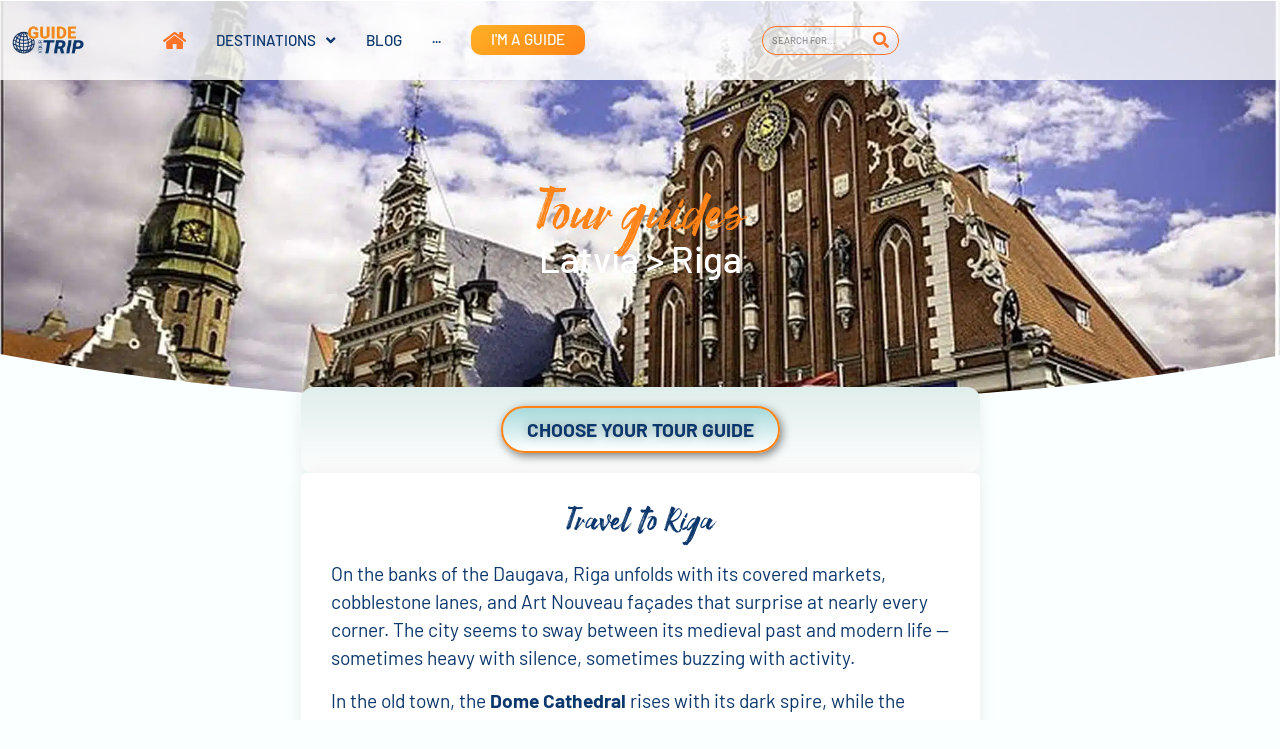

--- FILE ---
content_type: text/html; charset=UTF-8
request_url: https://guideyourtrip.com/en/destination/riga
body_size: 65321
content:
<!doctype html>
<html lang="en-US" prefix="og: https://ogp.me/ns#">
<head>
	<meta charset="UTF-8">
	<meta name="viewport" content="width=device-width, initial-scale=1">
	<link rel="profile" href="https://gmpg.org/xfn/11">
		<style>img:is([sizes="auto" i], [sizes^="auto," i]) { contain-intrinsic-size: 3000px 1500px }</style>
	
<!-- Search Engine Optimization by Rank Math - https://rankmath.com/ -->
<title>▷ Tour guides in Riga – Tours with local guide</title>
<style id="rocket-critical-css">.jet-listing-dynamic-field{display:-webkit-box;display:-ms-flexbox;display:flex;-webkit-box-align:center;-ms-flex-align:center;align-items:center}.jet-listing-dynamic-field__content{display:block;max-width:100%}.jet-listing-dynamic-field__inline-wrap{display:-webkit-inline-box;display:-ms-inline-flexbox;display:inline-flex;-webkit-box-align:center;-ms-flex-align:center;align-items:center;max-width:100%}.jet-listing-dynamic-repeater__items{display:-webkit-box;display:-ms-flexbox;display:flex}.jet-listing-dynamic-repeater__item>:not(td):not(.jet-engine-gallery-grid){display:-webkit-box;display:-ms-flexbox;display:flex;-webkit-box-align:center;-ms-flex-align:center;align-items:center}.jet-listing-grid__item{padding:10px;-webkit-box-sizing:border-box;box-sizing:border-box}.jet-listing-grid__items>.jet-listing-grid__item{max-width:calc(100% / var(--columns));-webkit-box-flex:0;-ms-flex:0 0 calc(100% / var(--columns));flex:0 0 calc(100% / var(--columns))}.jet-listing-grid__slider>.jet-listing-grid__items:not(.slick-initialized)>.jet-listing-grid__item{display:none}.jet-listing-grid__item.jet-equal-columns>*{height:100%}.jet-listing-grid__item.jet-equal-columns>.elementor{height:100%}#cookie-notice{position:fixed;min-width:100%;height:auto;z-index:100000;font-size:13px;letter-spacing:0;line-height:20px;left:0;text-align:center;font-weight:normal;font-family:-apple-system,BlinkMacSystemFont,Arial,Roboto,"Helvetica Neue",sans-serif}#cookie-notice,#cookie-notice *{-webkit-box-sizing:border-box;-moz-box-sizing:border-box;box-sizing:border-box}#cookie-notice.cn-animated{-webkit-animation-duration:.5s!important;animation-duration:.5s!important;-webkit-animation-fill-mode:both;animation-fill-mode:both}#cookie-notice .cookie-notice-container{display:block}.cn-position-bottom{bottom:0}.cookie-notice-container{padding:15px 30px;text-align:center;width:100%;z-index:2}.cn-close-icon{position:absolute;right:15px;top:50%;margin:-10px 0 0 0;width:15px;height:15px;opacity:.5;padding:10px;border:none;outline:none;background:none;box-shadow:none}.cn-close-icon:before,.cn-close-icon:after{position:absolute;content:' ';height:15px;width:2px;top:3px;background-color:rgba(128,128,128,1)}.cn-close-icon:before{transform:rotate(45deg)}.cn-close-icon:after{transform:rotate(-45deg)}#cookie-notice .cn-button{margin:0 0 0 10px;display:inline-block}#cookie-notice .cn-button:not(.cn-button-custom){font-family:-apple-system,BlinkMacSystemFont,Arial,Roboto,"Helvetica Neue",sans-serif;font-weight:normal;font-size:13px;letter-spacing:.25px;line-height:20px;margin:0 0 0 10px;text-align:center;text-transform:none;display:inline-block;touch-action:manipulation;white-space:nowrap;outline:none;box-shadow:none;text-shadow:none;border:none;-webkit-border-radius:3px;-moz-border-radius:3px;border-radius:3px;text-decoration:none;padding:8.5px 10px;line-height:1;color:inherit}.cn-text-container{margin:0 0 6px 0}.cn-text-container,.cn-buttons-container{display:inline-block}#cookie-notice.cookie-notice-visible.cn-effect-fade{-webkit-animation-name:fadeIn;animation-name:fadeIn}#cookie-notice.cn-effect-fade{-webkit-animation-name:fadeOut;animation-name:fadeOut}@-webkit-keyframes fadeIn{from{opacity:0}to{opacity:1}}@keyframes fadeIn{from{opacity:0}to{opacity:1}}@-webkit-keyframes fadeOut{from{opacity:1}to{opacity:0}}@keyframes fadeOut{from{opacity:1}to{opacity:0}}@media all and (max-width:900px){.cookie-notice-container #cn-notice-text{display:block}.cookie-notice-container #cn-notice-buttons{display:block}#cookie-notice .cn-button{margin:0 5px 5px 5px}}@media all and (max-width:480px){.cookie-notice-container{padding:15px 25px}}.wpml-ls-menu-item .wpml-ls-flag{display:inline;vertical-align:baseline}ul .wpml-ls-menu-item a{display:flex;align-items:center}html{line-height:1.15;-webkit-text-size-adjust:100%}*,:after,:before{box-sizing:border-box}body{background-color:#fff;color:#333;font-family:-apple-system,BlinkMacSystemFont,Segoe UI,Roboto,Helvetica Neue,Arial,Noto Sans,sans-serif,Apple Color Emoji,Segoe UI Emoji,Segoe UI Symbol,Noto Color Emoji;font-size:1rem;font-weight:400;line-height:1.5;margin:0;-webkit-font-smoothing:antialiased;-moz-osx-font-smoothing:grayscale}h1,h2{color:inherit;font-family:inherit;font-weight:500;line-height:1.2;margin-block-end:1rem;margin-block-start:.5rem}h1{font-size:2.5rem}h2{font-size:2rem}p{margin-block-end:.9rem;margin-block-start:0}a{background-color:transparent;color:#c36;text-decoration:none}a:not([href]):not([tabindex]){color:inherit;text-decoration:none}b,strong{font-weight:bolder}img{border-style:none;height:auto;max-width:100%}label{display:inline-block;line-height:1;vertical-align:middle}button,input{font-family:inherit;font-size:1rem;line-height:1.5;margin:0}input[type=search]{border:1px solid #666;border-radius:3px;padding:.5rem 1rem;width:100%}button,input{overflow:visible}button{text-transform:none}[type=button],[type=submit],button{-webkit-appearance:button;width:auto}[type=button],[type=submit],button{background-color:transparent;border:1px solid #c36;border-radius:3px;color:#c36;display:inline-block;font-size:1rem;font-weight:400;padding:.5rem 1rem;text-align:center;white-space:nowrap}[type=search]{-webkit-appearance:textfield;outline-offset:-2px}[type=search]::-webkit-search-decoration{-webkit-appearance:none}::-webkit-file-upload-button{-webkit-appearance:button;font:inherit}li,ul{background:transparent;border:0;font-size:100%;margin-block-end:0;margin-block-start:0;outline:0;vertical-align:baseline}.screen-reader-text{clip:rect(1px,1px,1px,1px);height:1px;overflow:hidden;position:absolute!important;width:1px;word-wrap:normal!important}.field-type-switcher input.jet-form-builder__field::before{content:"";position:absolute;grid-area:track;inline-size:var(--c-thumb-size, var(--thumb-size));block-size:var(--c-thumb-size, var(--thumb-size));border-radius:50%;background:var(--thumb-bg-color, #fff);box-shadow:0 0 0 var(--highlight-size) var(--thumb-color-highlight);transform:translateX(var(--thumb-position))}.fa,.fas{-moz-osx-font-smoothing:grayscale;-webkit-font-smoothing:antialiased;display:inline-block;font-style:normal;font-variant:normal;text-rendering:auto;line-height:1}.fa-angle-down:before{content:"\f107"}.fa-search:before{content:"\f002"}.fa-users:before{content:"\f0c0"}@font-face{font-family:"Font Awesome 5 Free";font-style:normal;font-weight:400;font-display:swap;src:url(https://guideyourtrip.com/wp-content/plugins/jet-menu/assets/public/lib/font-awesome/webfonts/fa-regular-400.eot);src:url(https://guideyourtrip.com/wp-content/plugins/jet-menu/assets/public/lib/font-awesome/webfonts/fa-regular-400.eot?#iefix) format("embedded-opentype"),url(https://guideyourtrip.com/wp-content/plugins/jet-menu/assets/public/lib/font-awesome/webfonts/fa-regular-400.woff2) format("woff2"),url(https://guideyourtrip.com/wp-content/plugins/jet-menu/assets/public/lib/font-awesome/webfonts/fa-regular-400.woff) format("woff"),url(https://guideyourtrip.com/wp-content/plugins/jet-menu/assets/public/lib/font-awesome/webfonts/fa-regular-400.ttf) format("truetype"),url(https://guideyourtrip.com/wp-content/plugins/jet-menu/assets/public/lib/font-awesome/webfonts/fa-regular-400.svg#fontawesome) format("svg")}@font-face{font-family:"Font Awesome 5 Free";font-style:normal;font-weight:900;font-display:swap;src:url(https://guideyourtrip.com/wp-content/plugins/jet-menu/assets/public/lib/font-awesome/webfonts/fa-solid-900.eot);src:url(https://guideyourtrip.com/wp-content/plugins/jet-menu/assets/public/lib/font-awesome/webfonts/fa-solid-900.eot?#iefix) format("embedded-opentype"),url(https://guideyourtrip.com/wp-content/plugins/jet-menu/assets/public/lib/font-awesome/webfonts/fa-solid-900.woff2) format("woff2"),url(https://guideyourtrip.com/wp-content/plugins/jet-menu/assets/public/lib/font-awesome/webfonts/fa-solid-900.woff) format("woff"),url(https://guideyourtrip.com/wp-content/plugins/jet-menu/assets/public/lib/font-awesome/webfonts/fa-solid-900.ttf) format("truetype"),url(https://guideyourtrip.com/wp-content/plugins/jet-menu/assets/public/lib/font-awesome/webfonts/fa-solid-900.svg#fontawesome) format("svg")}.fa,.fas{font-family:"Font Awesome 5 Free"}.fa,.fas{font-weight:900}.jet-menu-container{position:relative;width:100%}.jet-menu{display:-webkit-box;display:-ms-flexbox;display:flex;-webkit-box-orient:horizontal;-webkit-box-direction:normal;-ms-flex-flow:row wrap;flex-flow:row wrap;-webkit-box-pack:center;-ms-flex-pack:center;justify-content:center;-webkit-box-align:stretch;-ms-flex-align:stretch;align-items:stretch;width:100%;position:relative;margin:0;padding:0;list-style:none}.jet-menu .jet-menu-item{display:-webkit-box;display:-ms-flexbox;display:flex}.jet-menu .top-level-link{width:100%;margin:0;padding:10px;display:-webkit-box;display:-ms-flexbox;display:flex;-webkit-box-pack:start;-ms-flex-pack:start;justify-content:flex-start;-webkit-box-align:center;-ms-flex-align:center;align-items:center}.jet-menu-item{position:relative}.jet-menu-item>a{display:block;text-decoration:none;width:auto}.jet-menu-item.jet-mega-menu-item{position:static}.jet-menu-item .jet-sub-mega-menu{width:100%;display:-webkit-box;display:-ms-flexbox;display:flex;-webkit-box-pack:center;-ms-flex-pack:center;justify-content:center;-webkit-box-align:center;-ms-flex-align:center;align-items:center;position:absolute;background-color:#fff;top:100%;left:0;-webkit-box-shadow:2px 2px 5px rgba(0,0,0,.2);box-shadow:2px 2px 5px rgba(0,0,0,.2);z-index:999}.jet-menu-item .jet-sub-mega-menu>.elementor{width:100%}.jet-menu-item .jet-menu-item-wrapper{display:-webkit-box;display:-ms-flexbox;display:flex;-ms-flex-wrap:wrap;flex-wrap:wrap;-webkit-box-align:center;-ms-flex-align:center;align-items:center}.jet-menu-item .jet-menu-item-wrapper .jet-dropdown-arrow{display:-webkit-box;display:-ms-flexbox;display:flex;-webkit-box-pack:center;-ms-flex-pack:center;justify-content:center;-webkit-box-align:center;-ms-flex-align:center;align-items:center;-ms-flex-item-align:center;align-self:center;margin-left:10px}.jet-sub-mega-menu{opacity:0;visibility:hidden}.jet-menu.jet-menu--animation-type-fade .jet-sub-mega-menu{opacity:0;visibility:hidden}.jet-mega-menu-item{position:relative;-webkit-transform-origin:0;-ms-transform-origin:0;transform-origin:0}:root{--direction-multiplier:1}.elementor-screen-only,.screen-reader-text{height:1px;margin:-1px;overflow:hidden;padding:0;position:absolute;top:-10000em;width:1px;clip:rect(0,0,0,0);border:0}.elementor *,.elementor :after,.elementor :before{box-sizing:border-box}.elementor a{box-shadow:none;text-decoration:none}.elementor img{border:none;border-radius:0;box-shadow:none;height:auto;max-width:100%}.elementor-element{--flex-direction:initial;--flex-wrap:initial;--justify-content:initial;--align-items:initial;--align-content:initial;--gap:initial;--flex-basis:initial;--flex-grow:initial;--flex-shrink:initial;--order:initial;--align-self:initial;align-self:var(--align-self);flex-basis:var(--flex-basis);flex-grow:var(--flex-grow);flex-shrink:var(--flex-shrink);order:var(--order)}.elementor-align-center{text-align:center}.elementor-align-center .elementor-button{width:auto}:root{--page-title-display:block}.elementor-section{position:relative}.elementor-section .elementor-container{display:flex;margin-inline:auto;position:relative}@media (max-width:1024px){.elementor-section .elementor-container{flex-wrap:wrap}}.elementor-section.elementor-section-boxed>.elementor-container{max-width:1140px}.elementor-section.elementor-section-items-middle>.elementor-container{align-items:center}.elementor-widget-wrap{align-content:flex-start;flex-wrap:wrap;position:relative;width:100%}.elementor:not(.elementor-bc-flex-widget) .elementor-widget-wrap{display:flex}.elementor-widget-wrap>.elementor-element{width:100%}.elementor-widget{position:relative}.elementor-widget:not(:last-child){margin-block-end:var(--kit-widget-spacing,20px)}.elementor-column{display:flex;min-height:1px;position:relative}.elementor-column-gap-default>.elementor-column>.elementor-element-populated{padding:10px}@media (min-width:768px){.elementor-column.elementor-col-11{width:11.111%}.elementor-column.elementor-col-20{width:20%}}@media (max-width:767px){.elementor-column{width:100%}}@media (prefers-reduced-motion:no-preference){html{scroll-behavior:smooth}}.e-con{--border-radius:0;--border-top-width:0px;--border-right-width:0px;--border-bottom-width:0px;--border-left-width:0px;--border-style:initial;--border-color:initial;--container-widget-width:100%;--container-widget-height:initial;--container-widget-flex-grow:0;--container-widget-align-self:initial;--content-width:min(100%,var(--container-max-width,1140px));--width:100%;--min-height:initial;--height:auto;--text-align:initial;--margin-top:0px;--margin-right:0px;--margin-bottom:0px;--margin-left:0px;--padding-top:var(--container-default-padding-top,10px);--padding-right:var(--container-default-padding-right,10px);--padding-bottom:var(--container-default-padding-bottom,10px);--padding-left:var(--container-default-padding-left,10px);--position:relative;--z-index:revert;--overflow:visible;--gap:var(--widgets-spacing,20px);--row-gap:var(--widgets-spacing-row,20px);--column-gap:var(--widgets-spacing-column,20px);--overlay-mix-blend-mode:initial;--overlay-opacity:1;--e-con-grid-template-columns:repeat(3,1fr);--e-con-grid-template-rows:repeat(2,1fr);border-radius:var(--border-radius);height:var(--height);min-height:var(--min-height);min-width:0;overflow:var(--overflow);position:var(--position);width:var(--width);z-index:var(--z-index);--flex-wrap-mobile:wrap}.e-con{--margin-block-start:var(--margin-top);--margin-block-end:var(--margin-bottom);--margin-inline-start:var(--margin-left);--margin-inline-end:var(--margin-right);--padding-inline-start:var(--padding-left);--padding-inline-end:var(--padding-right);--padding-block-start:var(--padding-top);--padding-block-end:var(--padding-bottom);--border-block-start-width:var(--border-top-width);--border-block-end-width:var(--border-bottom-width);--border-inline-start-width:var(--border-left-width);--border-inline-end-width:var(--border-right-width)}.e-con{margin-block-end:var(--margin-block-end);margin-block-start:var(--margin-block-start);margin-inline-end:var(--margin-inline-end);margin-inline-start:var(--margin-inline-start);padding-inline-end:var(--padding-inline-end);padding-inline-start:var(--padding-inline-start)}.e-con.e-flex{--flex-direction:column;--flex-basis:auto;--flex-grow:0;--flex-shrink:1;flex:var(--flex-grow) var(--flex-shrink) var(--flex-basis)}.e-con-full,.e-con>.e-con-inner{padding-block-end:var(--padding-block-end);padding-block-start:var(--padding-block-start);text-align:var(--text-align)}.e-con-full.e-flex,.e-con.e-flex>.e-con-inner{flex-direction:var(--flex-direction)}.e-con,.e-con>.e-con-inner{display:var(--display)}.e-con-boxed.e-flex{align-content:normal;align-items:normal;flex-direction:column;flex-wrap:nowrap;justify-content:normal}.e-con-boxed{gap:initial;text-align:initial}.e-con.e-flex>.e-con-inner{align-content:var(--align-content);align-items:var(--align-items);align-self:auto;flex-basis:auto;flex-grow:1;flex-shrink:1;flex-wrap:var(--flex-wrap);justify-content:var(--justify-content)}.e-con>.e-con-inner{gap:var(--row-gap) var(--column-gap);height:100%;margin:0 auto;max-width:var(--content-width);padding-inline-end:0;padding-inline-start:0;width:100%}.e-con .elementor-widget.elementor-widget{margin-block-end:0}.e-con:before{border-block-end-width:var(--border-block-end-width);border-block-start-width:var(--border-block-start-width);border-color:var(--border-color);border-inline-end-width:var(--border-inline-end-width);border-inline-start-width:var(--border-inline-start-width);border-radius:var(--border-radius);border-style:var(--border-style);content:var(--background-overlay);display:block;height:max(100% + var(--border-top-width) + var(--border-bottom-width),100%);left:calc(0px - var(--border-left-width));mix-blend-mode:var(--overlay-mix-blend-mode);opacity:var(--overlay-opacity);position:absolute;top:calc(0px - var(--border-top-width));width:max(100% + var(--border-left-width) + var(--border-right-width),100%)}.e-con .elementor-widget{min-width:0}.e-con>.elementor-widget>.elementor-widget-container{height:100%}.elementor.elementor .e-con>.elementor-widget{max-width:100%}.e-con .elementor-widget:not(:last-child){--kit-widget-spacing:0px}@media (max-width:767px){.e-con.e-flex{--width:100%;--flex-wrap:var(--flex-wrap-mobile)}}.elementor-heading-title{line-height:1;margin:0;padding:0}.elementor-button{background-color:#69727d;border-radius:3px;color:#fff;display:inline-block;fill:#fff;font-size:15px;line-height:1;padding:12px 24px;text-align:center}.elementor-button:visited{color:#fff}.elementor-button-content-wrapper{display:flex;flex-direction:row;gap:5px;justify-content:center}.elementor-button-text{display:inline-block}.elementor-button span{text-decoration:inherit}.elementor-element.elementor-button-info .elementor-button{background-color:#5bc0de}.elementor-icon{color:#69727d;display:inline-block;font-size:50px;line-height:1;text-align:center}.elementor-icon i{display:block;height:1em;position:relative;width:1em}.elementor-icon i:before{left:50%;position:absolute;transform:translateX(-50%)}@media (max-width:767px){.elementor .elementor-hidden-mobile{display:none}}@media (min-width:768px) and (max-width:1024px){.elementor .elementor-hidden-tablet{display:none}}@media (min-width:1025px) and (max-width:1332px){.elementor .elementor-hidden-laptop{display:none}}@media (min-width:1333px) and (max-width:99999px){.elementor .elementor-hidden-desktop{display:none}}.elementor-widget-image{text-align:center}.elementor-widget-image a{display:inline-block}.elementor-widget-image img{display:inline-block;vertical-align:middle}.elementor-item:after,.elementor-item:before{display:block;position:absolute}.elementor-item:not(:hover):not(:focus):not(.elementor-item-active):not(.highlighted):after,.elementor-item:not(:hover):not(:focus):not(.elementor-item-active):not(.highlighted):before{opacity:0}.elementor-nav-menu--main .elementor-nav-menu a{padding:13px 20px}.elementor-nav-menu--layout-horizontal{display:flex}.elementor-nav-menu--layout-horizontal .elementor-nav-menu{display:flex;flex-wrap:wrap}.elementor-nav-menu--layout-horizontal .elementor-nav-menu a{flex-grow:1;white-space:nowrap}.elementor-nav-menu--layout-horizontal .elementor-nav-menu>li{display:flex}.elementor-widget-nav-menu .elementor-widget-container{display:flex;flex-direction:column}.elementor-nav-menu{position:relative;z-index:2}.elementor-nav-menu:after{clear:both;content:" ";display:block;font:0/0 serif;height:0;overflow:hidden;visibility:hidden}.elementor-nav-menu,.elementor-nav-menu li{display:block;line-height:normal;list-style:none;margin:0;padding:0}.elementor-nav-menu a,.elementor-nav-menu li{position:relative}.elementor-nav-menu li{border-width:0}.elementor-nav-menu a{align-items:center;display:flex}.elementor-nav-menu a{line-height:20px;padding:10px 20px}.elementor-nav-menu--dropdown{background-color:#fff;font-size:13px}.elementor-nav-menu--dropdown-none .elementor-nav-menu--dropdown{display:none}.elementor-nav-menu--dropdown.elementor-nav-menu__container{margin-top:10px;overflow-x:hidden;overflow-y:auto;transform-origin:top}.elementor-nav-menu--dropdown a{color:#33373d}.elementor-search-form{display:block}.elementor-search-form button,.elementor-search-form input[type=search]{-webkit-appearance:none;-moz-appearance:none;background:none;border:0;display:inline-block;font-size:15px;line-height:1;margin:0;min-width:0;padding:0;vertical-align:middle;white-space:normal}.elementor-search-form button{background-color:#69727d;border-radius:0;color:#fff;font-size:var(--e-search-form-submit-icon-size,16px)}.elementor-search-form__container{border:0 solid transparent;display:flex;min-height:50px;overflow:hidden}.elementor-search-form__container:not(.elementor-search-form--full-screen){background:#f1f2f3}.elementor-search-form__input{color:#3f444b;flex-basis:100%}.elementor-search-form__input::-moz-placeholder{color:inherit;font-family:inherit;opacity:.6}.elementor-search-form__submit{font-size:var(--e-search-form-submit-icon-size,16px)}.elementor-search-form .elementor-search-form__submit{border:none;border-radius:0;color:var(--e-search-form-submit-text-color,#fff)}.fa,.fas{-moz-osx-font-smoothing:grayscale;-webkit-font-smoothing:antialiased;display:inline-block;font-style:normal;font-variant:normal;text-rendering:auto;line-height:1}.fa-angle-down:before{content:"\f107"}.fa-search:before{content:"\f002"}.fa-users:before{content:"\f0c0"}@font-face{font-family:"Font Awesome 5 Free";font-style:normal;font-weight:900;font-display:swap;src:url(https://guideyourtrip.com/wp-content/plugins/elementor/assets/lib/font-awesome/webfonts/fa-solid-900.eot);src:url(https://guideyourtrip.com/wp-content/plugins/elementor/assets/lib/font-awesome/webfonts/fa-solid-900.eot?#iefix) format("embedded-opentype"),url(https://guideyourtrip.com/wp-content/plugins/elementor/assets/lib/font-awesome/webfonts/fa-solid-900.woff2) format("woff2"),url(https://guideyourtrip.com/wp-content/plugins/elementor/assets/lib/font-awesome/webfonts/fa-solid-900.woff) format("woff"),url(https://guideyourtrip.com/wp-content/plugins/elementor/assets/lib/font-awesome/webfonts/fa-solid-900.ttf) format("truetype"),url(https://guideyourtrip.com/wp-content/plugins/elementor/assets/lib/font-awesome/webfonts/fa-solid-900.svg#fontawesome) format("svg")}.fa,.fas{font-family:"Font Awesome 5 Free";font-weight:900}.elementor-widget-icon-box .elementor-icon-box-wrapper{display:flex;flex-direction:column;text-align:center}.elementor-widget-icon-box .elementor-icon-box-icon{display:inline-block;flex:0 0 auto;line-height:0}.elementor-widget-icon-box .elementor-icon-box-content{flex-grow:1;width:100%}.elementor-widget-icon-box .elementor-icon-box-title a{color:inherit}.elementor-widget-icon-box.elementor-position-inline-start .elementor-icon-box-wrapper{flex-direction:row;text-align:start}@media (max-width:767px){.elementor-widget-icon-box.elementor-mobile-position-inline-start .elementor-icon-box-wrapper{flex-direction:row;text-align:start}}:root{--swiper-theme-color:#007aff}:root{--swiper-navigation-size:44px}.elementor-element{--swiper-theme-color:#000;--swiper-navigation-size:44px;--swiper-pagination-bullet-size:6px;--swiper-pagination-bullet-horizontal-gap:6px}.elementor-shape{direction:ltr;left:0;line-height:0;overflow:hidden;position:absolute;width:100%}.elementor-shape-bottom{bottom:-1px}.elementor-shape svg{display:block;left:50%;position:relative;transform:translateX(-50%);width:calc(100% + 1.3px)}.elementor-shape .elementor-shape-fill{fill:#fff;transform:rotateY(0deg);transform-origin:center}.elementor-widget-divider{--divider-border-style:none;--divider-border-width:1px;--divider-color:#0c0d0e;--divider-icon-size:20px;--divider-element-spacing:10px;--divider-pattern-height:24px;--divider-pattern-size:20px;--divider-pattern-url:none;--divider-pattern-repeat:repeat-x}.elementor-widget-divider .elementor-divider{display:flex}.elementor-widget-divider .elementor-divider-separator{direction:ltr;display:flex;margin:0}.elementor-widget-divider:not(.elementor-widget-divider--view-line_text):not(.elementor-widget-divider--view-line_icon) .elementor-divider-separator{border-block-start:var(--divider-border-width) var(--divider-border-style) var(--divider-color)}.e-con>.elementor-widget-divider{width:var(--container-widget-width,100%);--flex-grow:var( --container-widget-flex-grow )}</style>
<meta name="description" content="Explore Riga with local tour guides. Discover must-see places and hidden gems, and book directly for private, flexible visits."/>
<meta name="robots" content="follow, index, max-snippet:-1, max-video-preview:-1, max-image-preview:large"/>
<link rel="canonical" href="https://guideyourtrip.com/en/destination/riga" />
<meta property="og:locale" content="en_US" />
<meta property="og:type" content="article" />
<meta property="og:title" content="▷ Tour guides in Riga – Tours with local guide" />
<meta property="og:description" content="Explore Riga with local tour guides. Discover must-see places and hidden gems, and book directly for private, flexible visits." />
<meta property="og:url" content="https://guideyourtrip.com/en/destination/riga" />
<meta property="og:site_name" content="GuideYourTrip" />
<meta property="article:publisher" content="https://www.facebook.com/guideyourtrip" />
<meta property="og:updated_time" content="2025-09-19T11:07:45+00:00" />
<meta property="og:image" content="https://guideyourtrip.com/wp-content/uploads/2023/09/destination-ville-riga.jpg" />
<meta property="og:image:secure_url" content="https://guideyourtrip.com/wp-content/uploads/2023/09/destination-ville-riga.jpg" />
<meta property="og:image:width" content="1900" />
<meta property="og:image:height" content="746" />
<meta property="og:image:alt" content="Riga Tour guides" />
<meta property="og:image:type" content="image/jpeg" />
<meta name="twitter:card" content="summary_large_image" />
<meta name="twitter:title" content="▷ Tour guides in Riga – Tours with local guide" />
<meta name="twitter:description" content="Explore Riga with local tour guides. Discover must-see places and hidden gems, and book directly for private, flexible visits." />
<meta name="twitter:image" content="https://guideyourtrip.com/wp-content/uploads/2023/09/destination-ville-riga.jpg" />
<script type="application/ld+json" class="rank-math-schema">{"@context":"https://schema.org","@graph":[{"@type":"BreadcrumbList","@id":"https://guideyourtrip.com/en/destination/riga#breadcrumb","itemListElement":[{"@type":"ListItem","position":"1","item":{"@id":"https://guideyourtrip.com","name":"Accueil"}},{"@type":"ListItem","position":"2","item":{"@id":"https://guideyourtrip.com/en/destination","name":"Destination"}},{"@type":"ListItem","position":"3","item":{"@id":"https://guideyourtrip.com/en/destination/riga","name":"Riga"}}]}]}</script>
<!-- /Rank Math WordPress SEO plugin -->

<link rel="alternate" type="application/rss+xml" title="GuideYourTrip &raquo; Feed" href="https://guideyourtrip.com/en/feed" />
<link rel="alternate" type="application/rss+xml" title="GuideYourTrip &raquo; Comments Feed" href="https://guideyourtrip.com/en/comments/feed" />
<link rel="alternate" type="application/rss+xml" title="GuideYourTrip &raquo; Riga Comments Feed" href="https://guideyourtrip.com/en/destination/riga/feed" />
<style id='wp-emoji-styles-inline-css'>

	img.wp-smiley, img.emoji {
		display: inline !important;
		border: none !important;
		box-shadow: none !important;
		height: 1em !important;
		width: 1em !important;
		margin: 0 0.07em !important;
		vertical-align: -0.1em !important;
		background: none !important;
		padding: 0 !important;
	}
</style>
<link rel='preload'  href='https://guideyourtrip.com/wp-includes/css/dist/block-library/style.min.css?ver=6.7.4' data-rocket-async="style" as="style" onload="this.onload=null;this.rel='stylesheet'" onerror="this.removeAttribute('data-rocket-async')"  media='all' />
<link data-minify="1" rel='preload'  href='https://guideyourtrip.com/wp-content/cache/min/1/wp-content/plugins/jet-engine/assets/css/frontend.css?ver=1769108571' data-rocket-async="style" as="style" onload="this.onload=null;this.rel='stylesheet'" onerror="this.removeAttribute('data-rocket-async')"  media='all' />
<style id='global-styles-inline-css'>
:root{--wp--preset--aspect-ratio--square: 1;--wp--preset--aspect-ratio--4-3: 4/3;--wp--preset--aspect-ratio--3-4: 3/4;--wp--preset--aspect-ratio--3-2: 3/2;--wp--preset--aspect-ratio--2-3: 2/3;--wp--preset--aspect-ratio--16-9: 16/9;--wp--preset--aspect-ratio--9-16: 9/16;--wp--preset--color--black: #000000;--wp--preset--color--cyan-bluish-gray: #abb8c3;--wp--preset--color--white: #ffffff;--wp--preset--color--pale-pink: #f78da7;--wp--preset--color--vivid-red: #cf2e2e;--wp--preset--color--luminous-vivid-orange: #ff6900;--wp--preset--color--luminous-vivid-amber: #fcb900;--wp--preset--color--light-green-cyan: #7bdcb5;--wp--preset--color--vivid-green-cyan: #00d084;--wp--preset--color--pale-cyan-blue: #8ed1fc;--wp--preset--color--vivid-cyan-blue: #0693e3;--wp--preset--color--vivid-purple: #9b51e0;--wp--preset--gradient--vivid-cyan-blue-to-vivid-purple: linear-gradient(135deg,rgba(6,147,227,1) 0%,rgb(155,81,224) 100%);--wp--preset--gradient--light-green-cyan-to-vivid-green-cyan: linear-gradient(135deg,rgb(122,220,180) 0%,rgb(0,208,130) 100%);--wp--preset--gradient--luminous-vivid-amber-to-luminous-vivid-orange: linear-gradient(135deg,rgba(252,185,0,1) 0%,rgba(255,105,0,1) 100%);--wp--preset--gradient--luminous-vivid-orange-to-vivid-red: linear-gradient(135deg,rgba(255,105,0,1) 0%,rgb(207,46,46) 100%);--wp--preset--gradient--very-light-gray-to-cyan-bluish-gray: linear-gradient(135deg,rgb(238,238,238) 0%,rgb(169,184,195) 100%);--wp--preset--gradient--cool-to-warm-spectrum: linear-gradient(135deg,rgb(74,234,220) 0%,rgb(151,120,209) 20%,rgb(207,42,186) 40%,rgb(238,44,130) 60%,rgb(251,105,98) 80%,rgb(254,248,76) 100%);--wp--preset--gradient--blush-light-purple: linear-gradient(135deg,rgb(255,206,236) 0%,rgb(152,150,240) 100%);--wp--preset--gradient--blush-bordeaux: linear-gradient(135deg,rgb(254,205,165) 0%,rgb(254,45,45) 50%,rgb(107,0,62) 100%);--wp--preset--gradient--luminous-dusk: linear-gradient(135deg,rgb(255,203,112) 0%,rgb(199,81,192) 50%,rgb(65,88,208) 100%);--wp--preset--gradient--pale-ocean: linear-gradient(135deg,rgb(255,245,203) 0%,rgb(182,227,212) 50%,rgb(51,167,181) 100%);--wp--preset--gradient--electric-grass: linear-gradient(135deg,rgb(202,248,128) 0%,rgb(113,206,126) 100%);--wp--preset--gradient--midnight: linear-gradient(135deg,rgb(2,3,129) 0%,rgb(40,116,252) 100%);--wp--preset--font-size--small: 13px;--wp--preset--font-size--medium: 20px;--wp--preset--font-size--large: 36px;--wp--preset--font-size--x-large: 42px;--wp--preset--spacing--20: 0.44rem;--wp--preset--spacing--30: 0.67rem;--wp--preset--spacing--40: 1rem;--wp--preset--spacing--50: 1.5rem;--wp--preset--spacing--60: 2.25rem;--wp--preset--spacing--70: 3.38rem;--wp--preset--spacing--80: 5.06rem;--wp--preset--shadow--natural: 6px 6px 9px rgba(0, 0, 0, 0.2);--wp--preset--shadow--deep: 12px 12px 50px rgba(0, 0, 0, 0.4);--wp--preset--shadow--sharp: 6px 6px 0px rgba(0, 0, 0, 0.2);--wp--preset--shadow--outlined: 6px 6px 0px -3px rgba(255, 255, 255, 1), 6px 6px rgba(0, 0, 0, 1);--wp--preset--shadow--crisp: 6px 6px 0px rgba(0, 0, 0, 1);}:root { --wp--style--global--content-size: 800px;--wp--style--global--wide-size: 1200px; }:where(body) { margin: 0; }.wp-site-blocks > .alignleft { float: left; margin-right: 2em; }.wp-site-blocks > .alignright { float: right; margin-left: 2em; }.wp-site-blocks > .aligncenter { justify-content: center; margin-left: auto; margin-right: auto; }:where(.wp-site-blocks) > * { margin-block-start: 24px; margin-block-end: 0; }:where(.wp-site-blocks) > :first-child { margin-block-start: 0; }:where(.wp-site-blocks) > :last-child { margin-block-end: 0; }:root { --wp--style--block-gap: 24px; }:root :where(.is-layout-flow) > :first-child{margin-block-start: 0;}:root :where(.is-layout-flow) > :last-child{margin-block-end: 0;}:root :where(.is-layout-flow) > *{margin-block-start: 24px;margin-block-end: 0;}:root :where(.is-layout-constrained) > :first-child{margin-block-start: 0;}:root :where(.is-layout-constrained) > :last-child{margin-block-end: 0;}:root :where(.is-layout-constrained) > *{margin-block-start: 24px;margin-block-end: 0;}:root :where(.is-layout-flex){gap: 24px;}:root :where(.is-layout-grid){gap: 24px;}.is-layout-flow > .alignleft{float: left;margin-inline-start: 0;margin-inline-end: 2em;}.is-layout-flow > .alignright{float: right;margin-inline-start: 2em;margin-inline-end: 0;}.is-layout-flow > .aligncenter{margin-left: auto !important;margin-right: auto !important;}.is-layout-constrained > .alignleft{float: left;margin-inline-start: 0;margin-inline-end: 2em;}.is-layout-constrained > .alignright{float: right;margin-inline-start: 2em;margin-inline-end: 0;}.is-layout-constrained > .aligncenter{margin-left: auto !important;margin-right: auto !important;}.is-layout-constrained > :where(:not(.alignleft):not(.alignright):not(.alignfull)){max-width: var(--wp--style--global--content-size);margin-left: auto !important;margin-right: auto !important;}.is-layout-constrained > .alignwide{max-width: var(--wp--style--global--wide-size);}body .is-layout-flex{display: flex;}.is-layout-flex{flex-wrap: wrap;align-items: center;}.is-layout-flex > :is(*, div){margin: 0;}body .is-layout-grid{display: grid;}.is-layout-grid > :is(*, div){margin: 0;}body{padding-top: 0px;padding-right: 0px;padding-bottom: 0px;padding-left: 0px;}a:where(:not(.wp-element-button)){text-decoration: underline;}:root :where(.wp-element-button, .wp-block-button__link){background-color: #32373c;border-width: 0;color: #fff;font-family: inherit;font-size: inherit;line-height: inherit;padding: calc(0.667em + 2px) calc(1.333em + 2px);text-decoration: none;}.has-black-color{color: var(--wp--preset--color--black) !important;}.has-cyan-bluish-gray-color{color: var(--wp--preset--color--cyan-bluish-gray) !important;}.has-white-color{color: var(--wp--preset--color--white) !important;}.has-pale-pink-color{color: var(--wp--preset--color--pale-pink) !important;}.has-vivid-red-color{color: var(--wp--preset--color--vivid-red) !important;}.has-luminous-vivid-orange-color{color: var(--wp--preset--color--luminous-vivid-orange) !important;}.has-luminous-vivid-amber-color{color: var(--wp--preset--color--luminous-vivid-amber) !important;}.has-light-green-cyan-color{color: var(--wp--preset--color--light-green-cyan) !important;}.has-vivid-green-cyan-color{color: var(--wp--preset--color--vivid-green-cyan) !important;}.has-pale-cyan-blue-color{color: var(--wp--preset--color--pale-cyan-blue) !important;}.has-vivid-cyan-blue-color{color: var(--wp--preset--color--vivid-cyan-blue) !important;}.has-vivid-purple-color{color: var(--wp--preset--color--vivid-purple) !important;}.has-black-background-color{background-color: var(--wp--preset--color--black) !important;}.has-cyan-bluish-gray-background-color{background-color: var(--wp--preset--color--cyan-bluish-gray) !important;}.has-white-background-color{background-color: var(--wp--preset--color--white) !important;}.has-pale-pink-background-color{background-color: var(--wp--preset--color--pale-pink) !important;}.has-vivid-red-background-color{background-color: var(--wp--preset--color--vivid-red) !important;}.has-luminous-vivid-orange-background-color{background-color: var(--wp--preset--color--luminous-vivid-orange) !important;}.has-luminous-vivid-amber-background-color{background-color: var(--wp--preset--color--luminous-vivid-amber) !important;}.has-light-green-cyan-background-color{background-color: var(--wp--preset--color--light-green-cyan) !important;}.has-vivid-green-cyan-background-color{background-color: var(--wp--preset--color--vivid-green-cyan) !important;}.has-pale-cyan-blue-background-color{background-color: var(--wp--preset--color--pale-cyan-blue) !important;}.has-vivid-cyan-blue-background-color{background-color: var(--wp--preset--color--vivid-cyan-blue) !important;}.has-vivid-purple-background-color{background-color: var(--wp--preset--color--vivid-purple) !important;}.has-black-border-color{border-color: var(--wp--preset--color--black) !important;}.has-cyan-bluish-gray-border-color{border-color: var(--wp--preset--color--cyan-bluish-gray) !important;}.has-white-border-color{border-color: var(--wp--preset--color--white) !important;}.has-pale-pink-border-color{border-color: var(--wp--preset--color--pale-pink) !important;}.has-vivid-red-border-color{border-color: var(--wp--preset--color--vivid-red) !important;}.has-luminous-vivid-orange-border-color{border-color: var(--wp--preset--color--luminous-vivid-orange) !important;}.has-luminous-vivid-amber-border-color{border-color: var(--wp--preset--color--luminous-vivid-amber) !important;}.has-light-green-cyan-border-color{border-color: var(--wp--preset--color--light-green-cyan) !important;}.has-vivid-green-cyan-border-color{border-color: var(--wp--preset--color--vivid-green-cyan) !important;}.has-pale-cyan-blue-border-color{border-color: var(--wp--preset--color--pale-cyan-blue) !important;}.has-vivid-cyan-blue-border-color{border-color: var(--wp--preset--color--vivid-cyan-blue) !important;}.has-vivid-purple-border-color{border-color: var(--wp--preset--color--vivid-purple) !important;}.has-vivid-cyan-blue-to-vivid-purple-gradient-background{background: var(--wp--preset--gradient--vivid-cyan-blue-to-vivid-purple) !important;}.has-light-green-cyan-to-vivid-green-cyan-gradient-background{background: var(--wp--preset--gradient--light-green-cyan-to-vivid-green-cyan) !important;}.has-luminous-vivid-amber-to-luminous-vivid-orange-gradient-background{background: var(--wp--preset--gradient--luminous-vivid-amber-to-luminous-vivid-orange) !important;}.has-luminous-vivid-orange-to-vivid-red-gradient-background{background: var(--wp--preset--gradient--luminous-vivid-orange-to-vivid-red) !important;}.has-very-light-gray-to-cyan-bluish-gray-gradient-background{background: var(--wp--preset--gradient--very-light-gray-to-cyan-bluish-gray) !important;}.has-cool-to-warm-spectrum-gradient-background{background: var(--wp--preset--gradient--cool-to-warm-spectrum) !important;}.has-blush-light-purple-gradient-background{background: var(--wp--preset--gradient--blush-light-purple) !important;}.has-blush-bordeaux-gradient-background{background: var(--wp--preset--gradient--blush-bordeaux) !important;}.has-luminous-dusk-gradient-background{background: var(--wp--preset--gradient--luminous-dusk) !important;}.has-pale-ocean-gradient-background{background: var(--wp--preset--gradient--pale-ocean) !important;}.has-electric-grass-gradient-background{background: var(--wp--preset--gradient--electric-grass) !important;}.has-midnight-gradient-background{background: var(--wp--preset--gradient--midnight) !important;}.has-small-font-size{font-size: var(--wp--preset--font-size--small) !important;}.has-medium-font-size{font-size: var(--wp--preset--font-size--medium) !important;}.has-large-font-size{font-size: var(--wp--preset--font-size--large) !important;}.has-x-large-font-size{font-size: var(--wp--preset--font-size--x-large) !important;}
:root :where(.wp-block-pullquote){font-size: 1.5em;line-height: 1.6;}
</style>
<link rel='preload'  href='https://guideyourtrip.com/wp-content/plugins/cookie-notice/css/front.min.css?ver=2.5.11' data-rocket-async="style" as="style" onload="this.onload=null;this.rel='stylesheet'" onerror="this.removeAttribute('data-rocket-async')"  media='all' />
<link rel='preload'  href='https://guideyourtrip.com/wp-content/plugins/sitepress-multilingual-cms/templates/language-switchers/legacy-list-horizontal/style.min.css?ver=1' data-rocket-async="style" as="style" onload="this.onload=null;this.rel='stylesheet'" onerror="this.removeAttribute('data-rocket-async')"  media='all' />
<link rel='preload'  href='https://guideyourtrip.com/wp-content/plugins/sitepress-multilingual-cms/templates/language-switchers/menu-item/style.min.css?ver=1' data-rocket-async="style" as="style" onload="this.onload=null;this.rel='stylesheet'" onerror="this.removeAttribute('data-rocket-async')"  media='all' />
<link data-minify="1" rel='preload'  href='https://guideyourtrip.com/wp-content/cache/min/1/wp-content/themes/hello-elementor/assets/css/reset.css?ver=1769108571' data-rocket-async="style" as="style" onload="this.onload=null;this.rel='stylesheet'" onerror="this.removeAttribute('data-rocket-async')"  media='all' />
<link data-minify="1" rel='preload'  href='https://guideyourtrip.com/wp-content/cache/min/1/wp-content/themes/hello-elementor/assets/css/theme.css?ver=1769108571' data-rocket-async="style" as="style" onload="this.onload=null;this.rel='stylesheet'" onerror="this.removeAttribute('data-rocket-async')"  media='all' />
<link data-minify="1" rel='preload'  href='https://guideyourtrip.com/wp-content/cache/min/1/wp-content/themes/hello-elementor/assets/css/header-footer.css?ver=1769108571' data-rocket-async="style" as="style" onload="this.onload=null;this.rel='stylesheet'" onerror="this.removeAttribute('data-rocket-async')"  media='all' />
<link data-minify="1" rel='preload'  href='https://guideyourtrip.com/wp-content/cache/min/1/wp-content/plugins/jetformbuilder/modules/option-field/assets/build/select.css?ver=1769108571' data-rocket-async="style" as="style" onload="this.onload=null;this.rel='stylesheet'" onerror="this.removeAttribute('data-rocket-async')"  media='all' />
<link data-minify="1" rel='preload'  href='https://guideyourtrip.com/wp-content/cache/min/1/wp-content/plugins/jetformbuilder/modules/option-field/assets/build/checkbox.css?ver=1769108571' data-rocket-async="style" as="style" onload="this.onload=null;this.rel='stylesheet'" onerror="this.removeAttribute('data-rocket-async')"  media='all' />
<link data-minify="1" rel='preload'  href='https://guideyourtrip.com/wp-content/cache/min/1/wp-content/plugins/jetformbuilder/modules/option-field/assets/build/radio.css?ver=1769108571' data-rocket-async="style" as="style" onload="this.onload=null;this.rel='stylesheet'" onerror="this.removeAttribute('data-rocket-async')"  media='all' />
<link data-minify="1" rel='preload'  href='https://guideyourtrip.com/wp-content/cache/min/1/wp-content/plugins/jetformbuilder/modules/advanced-choices/assets/build/main.css?ver=1769108571' data-rocket-async="style" as="style" onload="this.onload=null;this.rel='stylesheet'" onerror="this.removeAttribute('data-rocket-async')"  media='all' />
<link data-minify="1" rel='preload'  href='https://guideyourtrip.com/wp-content/cache/min/1/wp-content/plugins/jetformbuilder/modules/wysiwyg/assets/build/wysiwyg.css?ver=1769108571' data-rocket-async="style" as="style" onload="this.onload=null;this.rel='stylesheet'" onerror="this.removeAttribute('data-rocket-async')"  media='all' />
<link data-minify="1" rel='preload'  href='https://guideyourtrip.com/wp-content/cache/min/1/wp-content/plugins/jetformbuilder/modules/switcher/assets/build/switcher.css?ver=1769108571' data-rocket-async="style" as="style" onload="this.onload=null;this.rel='stylesheet'" onerror="this.removeAttribute('data-rocket-async')"  media='all' />
<link data-minify="1" rel='preload'  href='https://guideyourtrip.com/wp-content/cache/min/1/wp-content/plugins/jet-menu/assets/public/lib/font-awesome/css/all.min.css?ver=1769108571' data-rocket-async="style" as="style" onload="this.onload=null;this.rel='stylesheet'" onerror="this.removeAttribute('data-rocket-async')"  media='all' />
<link rel='preload'  href='https://guideyourtrip.com/wp-content/plugins/jet-menu/assets/public/lib/font-awesome/css/v4-shims.min.css?ver=5.12.0' data-rocket-async="style" as="style" onload="this.onload=null;this.rel='stylesheet'" onerror="this.removeAttribute('data-rocket-async')"  media='all' />
<link data-minify="1" rel='preload'  href='https://guideyourtrip.com/wp-content/cache/min/1/wp-content/plugins/jet-menu/assets/public/css/public.css?ver=1769108571' data-rocket-async="style" as="style" onload="this.onload=null;this.rel='stylesheet'" onerror="this.removeAttribute('data-rocket-async')"  media='all' />
<link rel='preload'  href='https://guideyourtrip.com/wp-content/uploads/elementor/css/custom-frontend.min.css?ver=1769108583' data-rocket-async="style" as="style" onload="this.onload=null;this.rel='stylesheet'" onerror="this.removeAttribute('data-rocket-async')"  media='all' />
<style id='elementor-frontend-inline-css'>
.elementor-kit-12{--e-global-color-primary:#FFFFFF;--e-global-color-secondary:#0C376C;--e-global-color-text:#FF8316;--e-global-color-accent:#F8F8F8;--e-global-color-5349338:#F9EEE6;--e-global-color-51c0f04:#FF742B;--e-global-color-5bb656f:#565656;--e-global-color-c1dc842:#FAFFFF;--e-global-color-77fab3c:#FFB026;--e-global-color-caca61a:#FF8316;--e-global-color-1ec5640:#0D2835;--e-global-color-b6841cd:#E09900;--e-global-color-222af71:#0C376C;--e-global-color-8591c21:#A8DADC;--e-global-color-eb9451c:#000000;--e-global-typography-primary-font-family:"Barlow";--e-global-typography-primary-font-weight:600;--e-global-typography-secondary-font-family:"Barlow";--e-global-typography-secondary-font-weight:400;--e-global-typography-text-font-family:"Barlow";--e-global-typography-text-font-weight:400;--e-global-typography-accent-font-family:"Barlow";--e-global-typography-accent-font-weight:500;--e-global-typography-fe313e8-font-family:"Strong Brush";--e-global-typography-fe313e8-font-size:3.1rem;--e-global-typography-fe313e8-font-weight:normal;--e-global-typography-fe313e8-line-height:49px;--e-global-typography-8b28db3-font-family:"Strong Brush";--e-global-typography-8b28db3-font-size:2.3rem;--e-global-typography-8b28db3-font-weight:normal;--e-global-typography-8b28db3-line-height:37px;--e-global-typography-2aa8fd2-font-family:"Strong Brush";--e-global-typography-2aa8fd2-font-size:2.5rem;--e-global-typography-2aa8fd2-font-weight:normal;--e-global-typography-2aa8fd2-line-height:45px;color:var( --e-global-color-1ec5640 );font-family:"Barlow", Sans-serif;}.elementor-kit-12 button,.elementor-kit-12 input[type="button"],.elementor-kit-12 input[type="submit"],.elementor-kit-12 .elementor-button{background-color:#FF742B;font-family:"Barlow", Sans-serif;font-size:1rem;font-weight:600;text-transform:uppercase;color:var( --e-global-color-primary );box-shadow:0px 0px 0px 0px rgba(0,0,0,0.5);border-style:none;border-radius:10px 10px 10px 10px;}.elementor-kit-12 e-page-transition{background-color:#FFBC7D;}.elementor-kit-12 a{color:var( --e-global-color-text );font-family:"Barlow", Sans-serif;}.elementor-kit-12 h1{color:var( --e-global-color-text );font-family:"Strong Brush", Sans-serif;font-size:2.5rem;font-weight:normal;text-transform:none;}.elementor-kit-12 h2{color:var( --e-global-color-222af71 );font-family:"Strong Brush", Sans-serif;font-size:2.3rem;font-weight:normal;text-transform:none;}.elementor-kit-12 h3{color:var( --e-global-color-222af71 );font-family:"Barlow", Sans-serif;font-size:21px;font-weight:700;}.elementor-kit-12 h4{font-family:"Barlow", Sans-serif;}.elementor-kit-12 h5{font-family:"Barlow", Sans-serif;}.elementor-kit-12 h6{font-family:"Barlow", Sans-serif;}.elementor-kit-12 button:hover,.elementor-kit-12 button:focus,.elementor-kit-12 input[type="button"]:hover,.elementor-kit-12 input[type="button"]:focus,.elementor-kit-12 input[type="submit"]:hover,.elementor-kit-12 input[type="submit"]:focus,.elementor-kit-12 .elementor-button:hover,.elementor-kit-12 .elementor-button:focus{color:#FFFFFF;}.elementor-kit-12 label{text-decoration:none;}.elementor-section.elementor-section-boxed > .elementor-container{max-width:1140px;}.e-con{--container-max-width:1140px;}.elementor-widget:not(:last-child){margin-block-end:20px;}.elementor-element{--widgets-spacing:20px 20px;--widgets-spacing-row:20px;--widgets-spacing-column:20px;}{}h1.entry-title{display:var(--page-title-display);}.site-header .site-branding{flex-direction:column;align-items:stretch;}.site-header{padding-inline-end:0px;padding-inline-start:0px;}.site-footer .site-branding{flex-direction:column;align-items:stretch;}@media(max-width:1024px){.elementor-section.elementor-section-boxed > .elementor-container{max-width:1024px;}.e-con{--container-max-width:1024px;}}@media(max-width:767px){.elementor-section.elementor-section-boxed > .elementor-container{max-width:767px;}.e-con{--container-max-width:767px;}}/* Start Custom Fonts CSS */@font-face {
	font-family: 'Strong Brush';
	font-style: normal;
	font-weight: normal;
	font-display: auto;
	src: url('https://guideyourtrip.com/wp-content/uploads/2023/11/Strong-Brush.ttf') format('truetype');
}
/* End Custom Fonts CSS */
.elementor-14019 .elementor-element.elementor-element-5499223 > .elementor-container > .elementor-column > .elementor-widget-wrap{align-content:center;align-items:center;}.elementor-14019 .elementor-element.elementor-element-5499223:not(.elementor-motion-effects-element-type-background), .elementor-14019 .elementor-element.elementor-element-5499223 > .elementor-motion-effects-container > .elementor-motion-effects-layer{background-color:#FFFFFFD1;}.elementor-14019 .elementor-element.elementor-element-5499223 > .elementor-container{max-width:1541px;min-height:80px;}.elementor-14019 .elementor-element.elementor-element-5499223{transition:background 0.3s, border 0.3s, border-radius 0.3s, box-shadow 0.3s;margin-top:0px;margin-bottom:-79px;z-index:9999;}.elementor-14019 .elementor-element.elementor-element-5499223 > .elementor-background-overlay{transition:background 0.3s, border-radius 0.3s, opacity 0.3s;}.elementor-widget-theme-site-logo .widget-image-caption{color:var( --e-global-color-text );font-family:var( --e-global-typography-text-font-family ), Sans-serif;font-size:var( --e-global-typography-text-font-size );font-weight:var( --e-global-typography-text-font-weight );}.elementor-14019 .elementor-element.elementor-element-a9f1198 img{width:100%;}.elementor-14019 .elementor-element.elementor-element-4564374 .jet-menu{justify-content:flex-end !important;}.jet-desktop-menu-active .elementor-14019 .elementor-element.elementor-element-4564374 .jet-menu > .jet-menu-item{flex-grow:0;}.elementor-14019 .elementor-element.elementor-element-4564374 .jet-menu .jet-menu-item .top-level-link{font-size:0.95rem;font-weight:500;text-transform:uppercase;color:var( --e-global-color-222af71 );padding:0px 0px 0px 30px;}.elementor-14019 .elementor-element.elementor-element-4564374 .jet-menu .jet-menu-item:hover > .top-level-link{color:#000000A6;}.elementor-14019 .elementor-element.elementor-element-4564374 .jet-menu div.jet-sub-mega-menu{padding:0px 0px 0px 0px;margin:28px 0px 0px 0px;}.elementor-14019 .elementor-element.elementor-element-4564374 .jet-menu li.jet-sub-menu-item .sub-level-link{color:var( --e-global-color-222af71 );}.elementor-14019 .elementor-element.elementor-element-4564374 .jet-menu .jet-menu-item .sub-level-link .jet-menu-icon{color:var( --e-global-color-222af71 );}.elementor-14019 .elementor-element.elementor-element-4564374 .jet-menu .jet-menu-item .sub-level-link .jet-dropdown-arrow{color:var( --e-global-color-222af71 );}.elementor-14019 .elementor-element.elementor-element-4564374 .jet-mobile-menu__breadcrumbs .breadcrumb-label{color:var( --e-global-color-secondary );font-weight:600;}.elementor-14019 .elementor-element.elementor-element-4564374 .jet-mobile-menu__container{z-index:999;}.elementor-14019 .elementor-element.elementor-element-4564374 .jet-mobile-menu-widget .jet-mobile-menu-cover{z-index:calc(999-1);}.elementor-14019 .elementor-element.elementor-element-4564374 .jet-mobile-menu__item .jet-menu-icon{align-self:center;justify-content:center;}.elementor-14019 .elementor-element.elementor-element-4564374 .jet-mobile-menu__item .jet-menu-badge{align-self:flex-start;}.elementor-14019 .elementor-element.elementor-element-4564374 .jet-mobile-menu__item .jet-menu-label{color:var( --e-global-color-secondary );}.elementor-14019 .elementor-element.elementor-element-4564374 .jet-mobile-menu__item .jet-menu-badge__inner{color:var( --e-global-color-secondary );}.elementor-14019 .elementor-element.elementor-element-4564374 .jet-mobile-menu__item:hover .jet-menu-label{color:var( --e-global-color-51c0f04 );}.elementor-14019 .elementor-element.elementor-element-4564374 .jet-mobile-menu__item.jet-mobile-menu__item--active .jet-menu-label{color:var( --e-global-color-51c0f04 );}.elementor-widget-button .elementor-button{background-color:var( --e-global-color-accent );font-family:var( --e-global-typography-accent-font-family ), Sans-serif;font-size:var( --e-global-typography-accent-font-size );font-weight:var( --e-global-typography-accent-font-weight );}.elementor-14019 .elementor-element.elementor-element-2d3ba63 .elementor-button{background-color:transparent;font-family:"Barlow", Sans-serif;font-size:0.95rem;font-weight:500;text-transform:uppercase;background-image:linear-gradient(139deg, #FFB026 0%, #FF8316 100%);border-style:none;padding:7px 20px 8px 20px;}.elementor-14019 .elementor-element.elementor-element-2d3ba63 .elementor-button:hover, .elementor-14019 .elementor-element.elementor-element-2d3ba63 .elementor-button:focus{background-color:transparent;color:var( --e-global-color-primary );background-image:linear-gradient(139deg, var( --e-global-color-caca61a ) 0%, var( --e-global-color-77fab3c ) 100%);}.elementor-14019 .elementor-element.elementor-element-2d3ba63 > .elementor-widget-container{padding:0px 0px 0px 3px;}.elementor-14019 .elementor-element.elementor-element-2d3ba63 .elementor-button:hover svg, .elementor-14019 .elementor-element.elementor-element-2d3ba63 .elementor-button:focus svg{fill:var( --e-global-color-primary );}.elementor-widget-nav-menu .elementor-nav-menu .elementor-item{font-family:var( --e-global-typography-primary-font-family ), Sans-serif;font-size:var( --e-global-typography-primary-font-size );font-weight:var( --e-global-typography-primary-font-weight );}.elementor-widget-nav-menu .elementor-nav-menu--main .elementor-item{color:var( --e-global-color-text );fill:var( --e-global-color-text );}.elementor-widget-nav-menu .elementor-nav-menu--main .elementor-item:hover,
					.elementor-widget-nav-menu .elementor-nav-menu--main .elementor-item.elementor-item-active,
					.elementor-widget-nav-menu .elementor-nav-menu--main .elementor-item.highlighted,
					.elementor-widget-nav-menu .elementor-nav-menu--main .elementor-item:focus{color:var( --e-global-color-accent );fill:var( --e-global-color-accent );}.elementor-widget-nav-menu .elementor-nav-menu--main:not(.e--pointer-framed) .elementor-item:before,
					.elementor-widget-nav-menu .elementor-nav-menu--main:not(.e--pointer-framed) .elementor-item:after{background-color:var( --e-global-color-accent );}.elementor-widget-nav-menu .e--pointer-framed .elementor-item:before,
					.elementor-widget-nav-menu .e--pointer-framed .elementor-item:after{border-color:var( --e-global-color-accent );}.elementor-widget-nav-menu{--e-nav-menu-divider-color:var( --e-global-color-text );}.elementor-widget-nav-menu .elementor-nav-menu--dropdown .elementor-item, .elementor-widget-nav-menu .elementor-nav-menu--dropdown  .elementor-sub-item{font-family:var( --e-global-typography-accent-font-family ), Sans-serif;font-size:var( --e-global-typography-accent-font-size );font-weight:var( --e-global-typography-accent-font-weight );}.elementor-widget-search-form input[type="search"].elementor-search-form__input{font-family:var( --e-global-typography-text-font-family ), Sans-serif;font-size:var( --e-global-typography-text-font-size );font-weight:var( --e-global-typography-text-font-weight );}.elementor-widget-search-form .elementor-search-form__input,
					.elementor-widget-search-form .elementor-search-form__icon,
					.elementor-widget-search-form .elementor-lightbox .dialog-lightbox-close-button,
					.elementor-widget-search-form .elementor-lightbox .dialog-lightbox-close-button:hover,
					.elementor-widget-search-form.elementor-search-form--skin-full_screen input[type="search"].elementor-search-form__input{color:var( --e-global-color-text );fill:var( --e-global-color-text );}.elementor-widget-search-form .elementor-search-form__submit{font-family:var( --e-global-typography-text-font-family ), Sans-serif;font-size:var( --e-global-typography-text-font-size );font-weight:var( --e-global-typography-text-font-weight );background-color:var( --e-global-color-secondary );}.elementor-14019 .elementor-element.elementor-element-3d5e9ce .elementor-search-form__container{min-height:29px;}.elementor-14019 .elementor-element.elementor-element-3d5e9ce .elementor-search-form__submit{min-width:calc( 1.2 * 29px );--e-search-form-submit-text-color:var( --e-global-color-51c0f04 );background-color:#00000000;--e-search-form-submit-icon-size:14px;}body:not(.rtl) .elementor-14019 .elementor-element.elementor-element-3d5e9ce .elementor-search-form__icon{padding-left:calc(29px / 3);}body.rtl .elementor-14019 .elementor-element.elementor-element-3d5e9ce .elementor-search-form__icon{padding-right:calc(29px / 3);}.elementor-14019 .elementor-element.elementor-element-3d5e9ce .elementor-search-form__input, .elementor-14019 .elementor-element.elementor-element-3d5e9ce.elementor-search-form--button-type-text .elementor-search-form__submit{padding-left:calc(29px / 3);padding-right:calc(29px / 3);}.elementor-14019 .elementor-element.elementor-element-3d5e9ce input[type="search"].elementor-search-form__input{font-family:"Barlow", Sans-serif;font-size:0.6rem;font-weight:500;text-transform:uppercase;}.elementor-14019 .elementor-element.elementor-element-3d5e9ce .elementor-search-form__input,
					.elementor-14019 .elementor-element.elementor-element-3d5e9ce .elementor-search-form__icon,
					.elementor-14019 .elementor-element.elementor-element-3d5e9ce .elementor-lightbox .dialog-lightbox-close-button,
					.elementor-14019 .elementor-element.elementor-element-3d5e9ce .elementor-lightbox .dialog-lightbox-close-button:hover,
					.elementor-14019 .elementor-element.elementor-element-3d5e9ce.elementor-search-form--skin-full_screen input[type="search"].elementor-search-form__input{color:#000000B3;fill:#000000B3;}.elementor-14019 .elementor-element.elementor-element-3d5e9ce:not(.elementor-search-form--skin-full_screen) .elementor-search-form__container{background-color:#02010100;border-color:var( --e-global-color-51c0f04 );border-width:1px 1px 1px 1px;border-radius:200px;}.elementor-14019 .elementor-element.elementor-element-3d5e9ce.elementor-search-form--skin-full_screen input[type="search"].elementor-search-form__input{background-color:#02010100;border-color:var( --e-global-color-51c0f04 );border-width:1px 1px 1px 1px;border-radius:200px;}.elementor-14019 .elementor-element.elementor-element-46367cd > .elementor-container > .elementor-column > .elementor-widget-wrap{align-content:center;align-items:center;}.elementor-14019 .elementor-element.elementor-element-46367cd:not(.elementor-motion-effects-element-type-background), .elementor-14019 .elementor-element.elementor-element-46367cd > .elementor-motion-effects-container > .elementor-motion-effects-layer{background-color:#FFFFFFD1;}.elementor-14019 .elementor-element.elementor-element-46367cd > .elementor-container{max-width:1541px;min-height:80px;}.elementor-14019 .elementor-element.elementor-element-46367cd{transition:background 0.3s, border 0.3s, border-radius 0.3s, box-shadow 0.3s;margin-top:0px;margin-bottom:-79px;z-index:9999;}.elementor-14019 .elementor-element.elementor-element-46367cd > .elementor-background-overlay{transition:background 0.3s, border-radius 0.3s, opacity 0.3s;}.elementor-14019 .elementor-element.elementor-element-846ac33 img{width:100%;}.elementor-14019 .elementor-element.elementor-element-789ca1d .jet-menu{justify-content:flex-end !important;}.jet-desktop-menu-active .elementor-14019 .elementor-element.elementor-element-789ca1d .jet-menu > .jet-menu-item{flex-grow:0;}.elementor-14019 .elementor-element.elementor-element-789ca1d .jet-menu .jet-menu-item .top-level-link{font-size:0.95rem;font-weight:500;text-transform:uppercase;color:var( --e-global-color-222af71 );padding:0px 0px 0px 30px;}.elementor-14019 .elementor-element.elementor-element-789ca1d .jet-menu .jet-menu-item:hover > .top-level-link{color:#000000A6;}.elementor-14019 .elementor-element.elementor-element-789ca1d .jet-menu div.jet-sub-mega-menu{padding:0px 0px 0px 0px;margin:28px 0px 0px 0px;}.elementor-14019 .elementor-element.elementor-element-789ca1d .jet-menu li.jet-sub-menu-item .sub-level-link{color:var( --e-global-color-222af71 );}.elementor-14019 .elementor-element.elementor-element-789ca1d .jet-menu .jet-menu-item .sub-level-link .jet-menu-icon{color:var( --e-global-color-222af71 );}.elementor-14019 .elementor-element.elementor-element-789ca1d .jet-menu .jet-menu-item .sub-level-link .jet-dropdown-arrow{color:var( --e-global-color-222af71 );}.elementor-14019 .elementor-element.elementor-element-789ca1d .jet-mobile-menu__breadcrumbs .breadcrumb-label{color:var( --e-global-color-secondary );font-weight:600;}.elementor-14019 .elementor-element.elementor-element-789ca1d .jet-mobile-menu__container{z-index:999;}.elementor-14019 .elementor-element.elementor-element-789ca1d .jet-mobile-menu-widget .jet-mobile-menu-cover{z-index:calc(999-1);}.elementor-14019 .elementor-element.elementor-element-789ca1d .jet-mobile-menu__item .jet-menu-icon{align-self:center;justify-content:center;}.elementor-14019 .elementor-element.elementor-element-789ca1d .jet-mobile-menu__item .jet-menu-badge{align-self:flex-start;}.elementor-14019 .elementor-element.elementor-element-789ca1d .jet-mobile-menu__item .jet-menu-label{color:var( --e-global-color-secondary );}.elementor-14019 .elementor-element.elementor-element-789ca1d .jet-mobile-menu__item .jet-menu-badge__inner{color:var( --e-global-color-secondary );}.elementor-14019 .elementor-element.elementor-element-789ca1d .jet-mobile-menu__item:hover .jet-menu-label{color:var( --e-global-color-51c0f04 );}.elementor-14019 .elementor-element.elementor-element-789ca1d .jet-mobile-menu__item.jet-mobile-menu__item--active .jet-menu-label{color:var( --e-global-color-51c0f04 );}.elementor-14019 .elementor-element.elementor-element-f83240e .elementor-button{background-color:transparent;font-family:"Barlow", Sans-serif;font-size:0.95rem;font-weight:500;text-transform:uppercase;background-image:linear-gradient(139deg, #FFB026 0%, #FF8316 100%);border-style:none;padding:7px 20px 8px 20px;}.elementor-14019 .elementor-element.elementor-element-f83240e .elementor-button:hover, .elementor-14019 .elementor-element.elementor-element-f83240e .elementor-button:focus{background-color:transparent;color:var( --e-global-color-primary );background-image:linear-gradient(139deg, var( --e-global-color-caca61a ) 0%, var( --e-global-color-77fab3c ) 100%);}.elementor-14019 .elementor-element.elementor-element-f83240e > .elementor-widget-container{padding:0px 0px 0px 3px;}.elementor-14019 .elementor-element.elementor-element-f83240e .elementor-button:hover svg, .elementor-14019 .elementor-element.elementor-element-f83240e .elementor-button:focus svg{fill:var( --e-global-color-primary );}.elementor-14019 .elementor-element.elementor-element-637400e .elementor-search-form__container{min-height:29px;}.elementor-14019 .elementor-element.elementor-element-637400e .elementor-search-form__submit{min-width:calc( 1.2 * 29px );--e-search-form-submit-text-color:var( --e-global-color-51c0f04 );background-color:#00000000;--e-search-form-submit-icon-size:14px;}body:not(.rtl) .elementor-14019 .elementor-element.elementor-element-637400e .elementor-search-form__icon{padding-left:calc(29px / 3);}body.rtl .elementor-14019 .elementor-element.elementor-element-637400e .elementor-search-form__icon{padding-right:calc(29px / 3);}.elementor-14019 .elementor-element.elementor-element-637400e .elementor-search-form__input, .elementor-14019 .elementor-element.elementor-element-637400e.elementor-search-form--button-type-text .elementor-search-form__submit{padding-left:calc(29px / 3);padding-right:calc(29px / 3);}.elementor-14019 .elementor-element.elementor-element-637400e input[type="search"].elementor-search-form__input{font-family:"Barlow", Sans-serif;font-size:0.6rem;font-weight:500;text-transform:uppercase;}.elementor-14019 .elementor-element.elementor-element-637400e .elementor-search-form__input,
					.elementor-14019 .elementor-element.elementor-element-637400e .elementor-search-form__icon,
					.elementor-14019 .elementor-element.elementor-element-637400e .elementor-lightbox .dialog-lightbox-close-button,
					.elementor-14019 .elementor-element.elementor-element-637400e .elementor-lightbox .dialog-lightbox-close-button:hover,
					.elementor-14019 .elementor-element.elementor-element-637400e.elementor-search-form--skin-full_screen input[type="search"].elementor-search-form__input{color:#000000B3;fill:#000000B3;}.elementor-14019 .elementor-element.elementor-element-637400e:not(.elementor-search-form--skin-full_screen) .elementor-search-form__container{background-color:#02010100;border-color:var( --e-global-color-51c0f04 );border-width:1px 1px 1px 1px;border-radius:200px;}.elementor-14019 .elementor-element.elementor-element-637400e.elementor-search-form--skin-full_screen input[type="search"].elementor-search-form__input{background-color:#02010100;border-color:var( --e-global-color-51c0f04 );border-width:1px 1px 1px 1px;border-radius:200px;}.elementor-theme-builder-content-area{height:400px;}.elementor-location-header:before, .elementor-location-footer:before{content:"";display:table;clear:both;}@media(max-width:1332px){.elementor-14019 .elementor-element.elementor-element-5499223 > .elementor-container{max-width:909px;}.elementor-widget-theme-site-logo .widget-image-caption{font-size:var( --e-global-typography-text-font-size );}.elementor-widget-button .elementor-button{font-size:var( --e-global-typography-accent-font-size );}.elementor-widget-nav-menu .elementor-nav-menu .elementor-item{font-size:var( --e-global-typography-primary-font-size );}.elementor-widget-nav-menu .elementor-nav-menu--dropdown .elementor-item, .elementor-widget-nav-menu .elementor-nav-menu--dropdown  .elementor-sub-item{font-size:var( --e-global-typography-accent-font-size );}.elementor-widget-search-form input[type="search"].elementor-search-form__input{font-size:var( --e-global-typography-text-font-size );}.elementor-widget-search-form .elementor-search-form__submit{font-size:var( --e-global-typography-text-font-size );}.elementor-14019 .elementor-element.elementor-element-46367cd > .elementor-container{max-width:909px;}}@media(max-width:1024px){.elementor-widget-theme-site-logo .widget-image-caption{font-size:var( --e-global-typography-text-font-size );}.elementor-widget-button .elementor-button{font-size:var( --e-global-typography-accent-font-size );}.elementor-widget-nav-menu .elementor-nav-menu .elementor-item{font-size:var( --e-global-typography-primary-font-size );}.elementor-widget-nav-menu .elementor-nav-menu--dropdown .elementor-item, .elementor-widget-nav-menu .elementor-nav-menu--dropdown  .elementor-sub-item{font-size:var( --e-global-typography-accent-font-size );}.elementor-widget-search-form input[type="search"].elementor-search-form__input{font-size:var( --e-global-typography-text-font-size );}.elementor-widget-search-form .elementor-search-form__submit{font-size:var( --e-global-typography-text-font-size );}}@media(max-width:767px){.elementor-14019 .elementor-element.elementor-element-5499223 > .elementor-container{min-height:60px;}.elementor-14019 .elementor-element.elementor-element-5499223{z-index:9999;}.elementor-14019 .elementor-element.elementor-element-1458eaa{width:25%;}.elementor-widget-theme-site-logo .widget-image-caption{font-size:var( --e-global-typography-text-font-size );}.elementor-14019 .elementor-element.elementor-element-cf95f55{width:12%;}.elementor-14019 .elementor-element.elementor-element-055ed65{width:25%;}.elementor-widget-button .elementor-button{font-size:var( --e-global-typography-accent-font-size );}.elementor-14019 .elementor-element.elementor-element-aa8c786{width:25%;}.elementor-widget-nav-menu .elementor-nav-menu .elementor-item{font-size:var( --e-global-typography-primary-font-size );}.elementor-widget-nav-menu .elementor-nav-menu--dropdown .elementor-item, .elementor-widget-nav-menu .elementor-nav-menu--dropdown  .elementor-sub-item{font-size:var( --e-global-typography-accent-font-size );}.elementor-14019 .elementor-element.elementor-element-2da8845{width:38%;}.elementor-widget-search-form input[type="search"].elementor-search-form__input{font-size:var( --e-global-typography-text-font-size );}.elementor-widget-search-form .elementor-search-form__submit{font-size:var( --e-global-typography-text-font-size );}.elementor-14019 .elementor-element.elementor-element-46367cd > .elementor-container{min-height:60px;}.elementor-14019 .elementor-element.elementor-element-46367cd{z-index:9999;}.elementor-14019 .elementor-element.elementor-element-5a19248{width:25%;}.elementor-14019 .elementor-element.elementor-element-1551c19{width:12%;}.elementor-14019 .elementor-element.elementor-element-f23bcf3{width:25%;}.elementor-14019 .elementor-element.elementor-element-07e0081{width:25%;}.elementor-14019 .elementor-element.elementor-element-ebc5ee2{width:38%;}}@media(min-width:768px){.elementor-14019 .elementor-element.elementor-element-1458eaa{width:9.11%;}.elementor-14019 .elementor-element.elementor-element-cf95f55{width:63.53%;}.elementor-14019 .elementor-element.elementor-element-055ed65{width:11.95%;}.elementor-14019 .elementor-element.elementor-element-aa8c786{width:12.231%;}.elementor-14019 .elementor-element.elementor-element-2da8845{width:15.36%;}.elementor-14019 .elementor-element.elementor-element-5a19248{width:9.11%;}.elementor-14019 .elementor-element.elementor-element-1551c19{width:63.53%;}.elementor-14019 .elementor-element.elementor-element-f23bcf3{width:11.95%;}.elementor-14019 .elementor-element.elementor-element-07e0081{width:12.231%;}.elementor-14019 .elementor-element.elementor-element-ebc5ee2{width:15.36%;}}@media(max-width:1332px) and (min-width:768px){.elementor-14019 .elementor-element.elementor-element-1458eaa{width:14%;}.elementor-14019 .elementor-element.elementor-element-cf95f55{width:52%;}.elementor-14019 .elementor-element.elementor-element-055ed65{width:22%;}.elementor-14019 .elementor-element.elementor-element-aa8c786{width:22%;}.elementor-14019 .elementor-element.elementor-element-2da8845{width:23%;}.elementor-14019 .elementor-element.elementor-element-5a19248{width:14%;}.elementor-14019 .elementor-element.elementor-element-1551c19{width:52%;}.elementor-14019 .elementor-element.elementor-element-f23bcf3{width:22%;}.elementor-14019 .elementor-element.elementor-element-07e0081{width:22%;}.elementor-14019 .elementor-element.elementor-element-ebc5ee2{width:23%;}}@media(max-width:1024px) and (min-width:768px){.elementor-14019 .elementor-element.elementor-element-1458eaa{width:12%;}.elementor-14019 .elementor-element.elementor-element-cf95f55{width:46%;}.elementor-14019 .elementor-element.elementor-element-2da8845{width:20%;}.elementor-14019 .elementor-element.elementor-element-5a19248{width:12%;}.elementor-14019 .elementor-element.elementor-element-1551c19{width:46%;}.elementor-14019 .elementor-element.elementor-element-ebc5ee2{width:20%;}}/* Start custom CSS *//* Arrow Submenu */
.jet-menu-item-wrapper .jet-dropdown-arrow {
        margin-top: 2px;
}/* End custom CSS */
.elementor-14021 .elementor-element.elementor-element-e13b3fa{--display:flex;--flex-direction:row;--container-widget-width:calc( ( 1 - var( --container-widget-flex-grow ) ) * 100% );--container-widget-height:100%;--container-widget-flex-grow:1;--container-widget-align-self:stretch;--flex-wrap-mobile:wrap;--align-items:stretch;--gap:10px 10px;--row-gap:10px;--column-gap:10px;--margin-top:60px;--margin-bottom:0px;--margin-left:0px;--margin-right:0px;--padding-top:25px;--padding-bottom:25px;--padding-left:40px;--padding-right:40px;}.elementor-14021 .elementor-element.elementor-element-e13b3fa:not(.elementor-motion-effects-element-type-background), .elementor-14021 .elementor-element.elementor-element-e13b3fa > .elementor-motion-effects-container > .elementor-motion-effects-layer{background-color:#0C376C;}.elementor-14021 .elementor-element.elementor-element-7594fa3{--display:flex;}.elementor-widget-heading .elementor-heading-title{font-family:var( --e-global-typography-primary-font-family ), Sans-serif;font-size:var( --e-global-typography-primary-font-size );font-weight:var( --e-global-typography-primary-font-weight );color:var( --e-global-color-primary );}.elementor-14021 .elementor-element.elementor-element-ddbf04c .elementor-heading-title{font-family:"Barlow", Sans-serif;font-size:1rem;font-weight:600;color:#FF8316;}.elementor-widget-text-editor{font-family:var( --e-global-typography-text-font-family ), Sans-serif;font-size:var( --e-global-typography-text-font-size );font-weight:var( --e-global-typography-text-font-weight );color:var( --e-global-color-text );}.elementor-widget-text-editor.elementor-drop-cap-view-stacked .elementor-drop-cap{background-color:var( --e-global-color-primary );}.elementor-widget-text-editor.elementor-drop-cap-view-framed .elementor-drop-cap, .elementor-widget-text-editor.elementor-drop-cap-view-default .elementor-drop-cap{color:var( --e-global-color-primary );border-color:var( --e-global-color-primary );}.elementor-14021 .elementor-element.elementor-element-905057e > .elementor-widget-container{margin:2px 0px -10px 0px;}.elementor-14021 .elementor-element.elementor-element-905057e{font-family:"Barlow", Sans-serif;font-size:0.95rem;font-weight:400;line-height:21px;color:var( --e-global-color-primary );}.elementor-14021 .elementor-element.elementor-element-9dee0f3 > .elementor-widget-container{margin:-8px 0px -10px 0px;}.elementor-14021 .elementor-element.elementor-element-9dee0f3{font-family:"Barlow", Sans-serif;font-size:0.7rem;font-weight:400;line-height:12px;color:#90FAE2;}.elementor-14021 .elementor-element.elementor-element-520f1ec{--display:flex;}.elementor-14021 .elementor-element.elementor-element-efc713a .elementor-heading-title{font-family:"Barlow", Sans-serif;font-size:1rem;font-weight:600;text-transform:uppercase;color:var( --e-global-color-8591c21 );}.elementor-14021 .elementor-element.elementor-element-ff46563 > .elementor-widget-container{margin:5px 0px -10px 0px;}.elementor-14021 .elementor-element.elementor-element-ff46563{font-family:"Barlow", Sans-serif;font-size:0.95rem;font-weight:400;line-height:12px;color:var( --e-global-color-primary );}.elementor-14021 .elementor-element.elementor-element-388def9{--display:flex;}.elementor-14021 .elementor-element.elementor-element-b1bca0e .elementor-heading-title{font-family:"Barlow", Sans-serif;font-size:1rem;font-weight:600;color:var( --e-global-color-8591c21 );}.elementor-14021 .elementor-element.elementor-element-ab97995{--grid-template-columns:repeat(0, auto);--icon-size:19px;--grid-column-gap:14px;--grid-row-gap:0px;}.elementor-14021 .elementor-element.elementor-element-ab97995 .elementor-widget-container{text-align:left;}.elementor-14021 .elementor-element.elementor-element-ab97995 > .elementor-widget-container{margin:4px 0px 0px 0px;}.elementor-14021 .elementor-element.elementor-element-ab97995 .elementor-social-icon{background-color:#FFFFFF00;--icon-padding:0em;}.elementor-14021 .elementor-element.elementor-element-ab97995 .elementor-social-icon i{color:var( --e-global-color-primary );}.elementor-14021 .elementor-element.elementor-element-ab97995 .elementor-social-icon svg{fill:var( --e-global-color-primary );}.elementor-14021 .elementor-element.elementor-element-ab97995 .elementor-social-icon:hover i{color:var( --e-global-color-51c0f04 );}.elementor-14021 .elementor-element.elementor-element-ab97995 .elementor-social-icon:hover svg{fill:var( --e-global-color-51c0f04 );}.elementor-widget-icon-box.elementor-view-stacked .elementor-icon{background-color:var( --e-global-color-primary );}.elementor-widget-icon-box.elementor-view-framed .elementor-icon, .elementor-widget-icon-box.elementor-view-default .elementor-icon{fill:var( --e-global-color-primary );color:var( --e-global-color-primary );border-color:var( --e-global-color-primary );}.elementor-widget-icon-box .elementor-icon-box-title, .elementor-widget-icon-box .elementor-icon-box-title a{font-family:var( --e-global-typography-primary-font-family ), Sans-serif;font-size:var( --e-global-typography-primary-font-size );font-weight:var( --e-global-typography-primary-font-weight );}.elementor-widget-icon-box .elementor-icon-box-title{color:var( --e-global-color-primary );}.elementor-widget-icon-box:has(:hover) .elementor-icon-box-title,
					 .elementor-widget-icon-box:has(:focus) .elementor-icon-box-title{color:var( --e-global-color-primary );}.elementor-widget-icon-box .elementor-icon-box-description{font-family:var( --e-global-typography-text-font-family ), Sans-serif;font-size:var( --e-global-typography-text-font-size );font-weight:var( --e-global-typography-text-font-weight );color:var( --e-global-color-text );}.elementor-14021 .elementor-element.elementor-element-b2302c7 > .elementor-widget-container{margin:-5px 0px 0px 0px;}.elementor-14021 .elementor-element.elementor-element-b2302c7 .elementor-icon-box-wrapper{align-items:start;gap:15px;}.elementor-14021 .elementor-element.elementor-element-b2302c7 .elementor-icon-box-title{margin-block-end:0px;}.elementor-14021 .elementor-element.elementor-element-b2302c7.elementor-view-stacked:has(:hover) .elementor-icon,
					 .elementor-14021 .elementor-element.elementor-element-b2302c7.elementor-view-stacked:has(:focus) .elementor-icon{background-color:var( --e-global-color-51c0f04 );}.elementor-14021 .elementor-element.elementor-element-b2302c7.elementor-view-framed:has(:hover) .elementor-icon,
					 .elementor-14021 .elementor-element.elementor-element-b2302c7.elementor-view-default:has(:hover) .elementor-icon,
					 .elementor-14021 .elementor-element.elementor-element-b2302c7.elementor-view-framed:has(:focus) .elementor-icon,
					 .elementor-14021 .elementor-element.elementor-element-b2302c7.elementor-view-default:has(:focus) .elementor-icon{fill:var( --e-global-color-51c0f04 );color:var( --e-global-color-51c0f04 );border-color:var( --e-global-color-51c0f04 );}.elementor-14021 .elementor-element.elementor-element-b2302c7 .elementor-icon{font-size:18px;}.elementor-14021 .elementor-element.elementor-element-b2302c7 .elementor-icon-box-title, .elementor-14021 .elementor-element.elementor-element-b2302c7 .elementor-icon-box-title a{font-family:"Barlow", Sans-serif;font-size:0.95rem;font-weight:400;line-height:16px;}.elementor-14021 .elementor-element.elementor-element-e2bdf2c > .elementor-widget-container{margin:-16px 0px 0px 0px;}.elementor-14021 .elementor-element.elementor-element-d536efe > .elementor-widget-container{margin:5px 0px -10px 0px;}.elementor-14021 .elementor-element.elementor-element-d536efe{font-family:"Barlow", Sans-serif;font-size:0.95rem;font-weight:400;line-height:12px;color:var( --e-global-color-primary );}.elementor-14021 .elementor-element.elementor-element-21a5b9b > .elementor-widget-container{margin:-7px 0px -11px 0px;}.elementor-14021 .elementor-element.elementor-element-21a5b9b .elementor-icon-box-wrapper{align-items:start;gap:15px;}.elementor-14021 .elementor-element.elementor-element-21a5b9b .elementor-icon-box-title{margin-block-end:0px;}.elementor-14021 .elementor-element.elementor-element-21a5b9b.elementor-view-stacked:has(:hover) .elementor-icon,
					 .elementor-14021 .elementor-element.elementor-element-21a5b9b.elementor-view-stacked:has(:focus) .elementor-icon{background-color:var( --e-global-color-51c0f04 );}.elementor-14021 .elementor-element.elementor-element-21a5b9b.elementor-view-framed:has(:hover) .elementor-icon,
					 .elementor-14021 .elementor-element.elementor-element-21a5b9b.elementor-view-default:has(:hover) .elementor-icon,
					 .elementor-14021 .elementor-element.elementor-element-21a5b9b.elementor-view-framed:has(:focus) .elementor-icon,
					 .elementor-14021 .elementor-element.elementor-element-21a5b9b.elementor-view-default:has(:focus) .elementor-icon{fill:var( --e-global-color-51c0f04 );color:var( --e-global-color-51c0f04 );border-color:var( --e-global-color-51c0f04 );}.elementor-14021 .elementor-element.elementor-element-21a5b9b .elementor-icon{font-size:18px;}.elementor-14021 .elementor-element.elementor-element-21a5b9b .elementor-icon-box-title, .elementor-14021 .elementor-element.elementor-element-21a5b9b .elementor-icon-box-title a{font-family:"Barlow", Sans-serif;font-size:0.95rem;font-weight:400;line-height:16px;}.elementor-14021 .elementor-element.elementor-element-a1c3a93 > .elementor-widget-container{margin:5px 0px -10px 0px;}.elementor-14021 .elementor-element.elementor-element-a1c3a93{font-family:"Barlow", Sans-serif;font-size:0.95rem;font-weight:400;line-height:12px;}.elementor-theme-builder-content-area{height:400px;}.elementor-location-header:before, .elementor-location-footer:before{content:"";display:table;clear:both;}@media(min-width:768px){.elementor-14021 .elementor-element.elementor-element-e13b3fa{--content-width:1300px;}}@media(max-width:1332px){.elementor-widget-heading .elementor-heading-title{font-size:var( --e-global-typography-primary-font-size );}.elementor-widget-text-editor{font-size:var( --e-global-typography-text-font-size );}.elementor-widget-icon-box .elementor-icon-box-title, .elementor-widget-icon-box .elementor-icon-box-title a{font-size:var( --e-global-typography-primary-font-size );}.elementor-widget-icon-box .elementor-icon-box-description{font-size:var( --e-global-typography-text-font-size );}}@media(max-width:1024px){.elementor-widget-heading .elementor-heading-title{font-size:var( --e-global-typography-primary-font-size );}.elementor-widget-text-editor{font-size:var( --e-global-typography-text-font-size );}.elementor-widget-icon-box .elementor-icon-box-title, .elementor-widget-icon-box .elementor-icon-box-title a{font-size:var( --e-global-typography-primary-font-size );}.elementor-widget-icon-box .elementor-icon-box-description{font-size:var( --e-global-typography-text-font-size );}}@media(max-width:767px){.elementor-14021 .elementor-element.elementor-element-e13b3fa{--padding-top:25px;--padding-bottom:25px;--padding-left:15px;--padding-right:15px;}.elementor-widget-heading .elementor-heading-title{font-size:var( --e-global-typography-primary-font-size );}.elementor-14021 .elementor-element.elementor-element-ddbf04c > .elementor-widget-container{margin:0px 0px 0px 0px;}.elementor-widget-text-editor{font-size:var( --e-global-typography-text-font-size );}.elementor-14021 .elementor-element.elementor-element-905057e > .elementor-widget-container{margin:-8px 0px -10px 0px;}.elementor-14021 .elementor-element.elementor-element-520f1ec{--margin-top:-25px;--margin-bottom:0px;--margin-left:0px;--margin-right:0px;}.elementor-14021 .elementor-element.elementor-element-efc713a > .elementor-widget-container{margin:23px 0px 0px 0px;}.elementor-14021 .elementor-element.elementor-element-ff46563 > .elementor-widget-container{margin:-8px 0px 0px 0px;}.elementor-14021 .elementor-element.elementor-element-388def9{--margin-top:-25px;--margin-bottom:-25px;--margin-left:0px;--margin-right:-25px;}.elementor-14021 .elementor-element.elementor-element-b1bca0e > .elementor-widget-container{margin:23px 0px 0px 0px;}.elementor-14021 .elementor-element.elementor-element-ab97995 > .elementor-widget-container{margin:-8px 0px 0px 0px;}.elementor-widget-icon-box .elementor-icon-box-title, .elementor-widget-icon-box .elementor-icon-box-title a{font-size:var( --e-global-typography-primary-font-size );}.elementor-widget-icon-box .elementor-icon-box-description{font-size:var( --e-global-typography-text-font-size );}.elementor-14021 .elementor-element.elementor-element-d536efe > .elementor-widget-container{margin:-8px 0px 0px 0px;}}/* Start custom CSS */.footer .elementor-widget-container a span:hover, .footer .elementor-widget-icon-box.elementor-position-left .elementor-icon-box-wrapper a:hover {
    color: #FF8316;
}/* End custom CSS */
.elementor-12061 .elementor-element.elementor-element-0fa29d7{--display:flex;--flex-direction:row;--container-widget-width:calc( ( 1 - var( --container-widget-flex-grow ) ) * 100% );--container-widget-height:100%;--container-widget-flex-grow:1;--container-widget-align-self:stretch;--flex-wrap-mobile:wrap;--align-items:stretch;--gap:10px 10px;--row-gap:10px;--column-gap:10px;--overlay-opacity:0.5;--padding-top:176px;--padding-bottom:104px;--padding-left:0px;--padding-right:0px;}.elementor-12061 .elementor-element.elementor-element-0fa29d7::before, .elementor-12061 .elementor-element.elementor-element-0fa29d7 > .elementor-background-video-container::before, .elementor-12061 .elementor-element.elementor-element-0fa29d7 > .e-con-inner > .elementor-background-video-container::before, .elementor-12061 .elementor-element.elementor-element-0fa29d7 > .elementor-background-slideshow::before, .elementor-12061 .elementor-element.elementor-element-0fa29d7 > .e-con-inner > .elementor-background-slideshow::before, .elementor-12061 .elementor-element.elementor-element-0fa29d7 > .elementor-motion-effects-container > .elementor-motion-effects-layer::before{background-color:var( --e-global-color-eb9451c );--background-overlay:'';}.elementor-12061 .elementor-element.elementor-element-0fa29d7:not(.elementor-motion-effects-element-type-background), .elementor-12061 .elementor-element.elementor-element-0fa29d7 > .elementor-motion-effects-container > .elementor-motion-effects-layer{background-position:70% 15%;background-repeat:no-repeat;background-size:cover;}.elementor-12061 .elementor-element.elementor-element-0fa29d7 > .elementor-shape-bottom .elementor-shape-fill, .elementor-12061 .elementor-element.elementor-element-0fa29d7 > .e-con-inner > .elementor-shape-bottom .elementor-shape-fill{fill:#FAFFFF;}.elementor-12061 .elementor-element.elementor-element-0fa29d7 > .elementor-shape-bottom svg, .elementor-12061 .elementor-element.elementor-element-0fa29d7 > .e-con-inner > .elementor-shape-bottom svg{width:calc(155% + 1.3px);}.elementor-12061 .elementor-element.elementor-element-d8965b0{--display:flex;}.elementor-12061 .elementor-element.elementor-element-a18606d{width:auto;max-width:auto;}.elementor-12061 .elementor-element.elementor-element-a18606d > .elementor-widget-container{margin:-19px 0px 0px 0px;}.elementor-12061 .elementor-element.elementor-element-a18606d .jet-listing-dynamic-field__content{color:var( --e-global-color-primary );font-family:"Strong Brush", Sans-serif;font-size:3.1rem;font-weight:normal;line-height:49px;text-align:center;}.elementor-12061 .elementor-element.elementor-element-a18606d .jet-listing-dynamic-field .jet-listing-dynamic-field__inline-wrap{width:auto;}.elementor-12061 .elementor-element.elementor-element-a18606d .jet-listing-dynamic-field .jet-listing-dynamic-field__content{width:auto;}.elementor-12061 .elementor-element.elementor-element-a18606d .jet-listing-dynamic-field{justify-content:center;}.elementor-12061 .elementor-element.elementor-element-3def96d{width:auto;max-width:auto;}.elementor-12061 .elementor-element.elementor-element-3def96d > .elementor-widget-container{margin:-19px 0px 0px 0px;}.elementor-12061 .elementor-element.elementor-element-3def96d .jet-listing-dynamic-field__content{color:var( --e-global-color-primary );font-size:1.1rem;font-weight:500;text-transform:uppercase;text-align:center;}.elementor-12061 .elementor-element.elementor-element-3def96d .jet-listing-dynamic-field .jet-listing-dynamic-field__inline-wrap{width:auto;}.elementor-12061 .elementor-element.elementor-element-3def96d .jet-listing-dynamic-field .jet-listing-dynamic-field__content{width:auto;}.elementor-12061 .elementor-element.elementor-element-3def96d .jet-listing-dynamic-field{justify-content:center;}.elementor-12061 .elementor-element.elementor-element-2f6f823{width:auto;max-width:auto;}.elementor-12061 .elementor-element.elementor-element-2f6f823 > .elementor-widget-container{margin:-19px 0px 0px 0px;}.elementor-12061 .elementor-element.elementor-element-2f6f823 .jet-listing-dynamic-field__content{color:var( --e-global-color-primary );font-size:1.1rem;font-weight:500;text-transform:uppercase;text-align:center;}.elementor-12061 .elementor-element.elementor-element-2f6f823 .jet-listing-dynamic-field .jet-listing-dynamic-field__inline-wrap{width:auto;}.elementor-12061 .elementor-element.elementor-element-2f6f823 .jet-listing-dynamic-field .jet-listing-dynamic-field__content{width:auto;}.elementor-12061 .elementor-element.elementor-element-2f6f823 .jet-listing-dynamic-field{justify-content:center;}.elementor-12061 .elementor-element.elementor-element-d290c22{--display:flex;--flex-direction:row;--container-widget-width:calc( ( 1 - var( --container-widget-flex-grow ) ) * 100% );--container-widget-height:100%;--container-widget-flex-grow:1;--container-widget-align-self:stretch;--flex-wrap-mobile:wrap;--justify-content:center;--align-items:center;--gap:10px 10px;--row-gap:10px;--column-gap:10px;--overlay-opacity:0.5;--margin-top:-43px;--margin-bottom:0px;--margin-left:0px;--margin-right:0px;}.elementor-12061 .elementor-element.elementor-element-d290c22::before, .elementor-12061 .elementor-element.elementor-element-d290c22 > .elementor-background-video-container::before, .elementor-12061 .elementor-element.elementor-element-d290c22 > .e-con-inner > .elementor-background-video-container::before, .elementor-12061 .elementor-element.elementor-element-d290c22 > .elementor-background-slideshow::before, .elementor-12061 .elementor-element.elementor-element-d290c22 > .e-con-inner > .elementor-background-slideshow::before, .elementor-12061 .elementor-element.elementor-element-d290c22 > .elementor-motion-effects-container > .elementor-motion-effects-layer::before{--background-overlay:'';}.elementor-12061 .elementor-element.elementor-element-d602874{--display:flex;--align-items:center;--container-widget-width:calc( ( 1 - var( --container-widget-flex-grow ) ) * 100% );--margin-top:0px;--margin-bottom:0px;--margin-left:0px;--margin-right:0px;}.elementor-12061 .elementor-element.elementor-element-b0aa216{--display:flex;--flex-direction:column;--container-widget-width:calc( ( 1 - var( --container-widget-flex-grow ) ) * 100% );--container-widget-height:initial;--container-widget-flex-grow:0;--container-widget-align-self:initial;--flex-wrap-mobile:wrap;--align-items:flex-start;--gap:10px 10px;--row-gap:10px;--column-gap:10px;--border-radius:13px 13px 13px 13px;box-shadow:0px 0px 20px 0px rgba(0, 0, 0, 0.08);--margin-top:0px;--margin-bottom:0px;--margin-left:0px;--margin-right:0px;--padding-top:19px;--padding-bottom:0px;--padding-left:20px;--padding-right:20px;}.elementor-12061 .elementor-element.elementor-element-b0aa216:not(.elementor-motion-effects-element-type-background), .elementor-12061 .elementor-element.elementor-element-b0aa216 > .elementor-motion-effects-container > .elementor-motion-effects-layer{background-color:transparent;background-image:linear-gradient(180deg, #DFEEEC 0%, var( --e-global-color-primary ) 100%);}.elementor-12061 .elementor-element.elementor-element-b0aa216.e-con{--align-self:flex-end;}.elementor-widget-button .elementor-button{background-color:var( --e-global-color-accent );font-family:var( --e-global-typography-accent-font-family ), Sans-serif;font-size:var( --e-global-typography-accent-font-size );font-weight:var( --e-global-typography-accent-font-weight );}.elementor-12061 .elementor-element.elementor-element-73a6fb4 .elementor-button{background-color:transparent;font-family:"Barlow", Sans-serif;font-size:1.2rem;font-weight:700;text-shadow:0px 0px 10px rgba(0,0,0,0.3);fill:var( --e-global-color-secondary );color:var( --e-global-color-secondary );background-image:linear-gradient(180deg, #A8DADC 0%, var( --e-global-color-primary ) 100%);box-shadow:2px 3px 10px 0px rgba(0,0,0,0.5);border-style:solid;border-width:2px 2px 2px 2px;border-color:var( --e-global-color-text );border-radius:33px 33px 33px 33px;}.elementor-12061 .elementor-element.elementor-element-73a6fb4 .elementor-button:hover, .elementor-12061 .elementor-element.elementor-element-73a6fb4 .elementor-button:focus{background-color:transparent;color:var( --e-global-color-secondary );background-image:linear-gradient(180deg, var( --e-global-color-77fab3c ) 0%, var( --e-global-color-primary ) 100%);}.elementor-12061 .elementor-element.elementor-element-73a6fb4 > .elementor-widget-container{margin:0px 0px 20px 0px;padding:0px 0px 0px 0px;}.elementor-12061 .elementor-element.elementor-element-73a6fb4.elementor-element{--align-self:center;--order:-99999 /* order start hack */;}.elementor-12061 .elementor-element.elementor-element-73a6fb4 .elementor-button:hover svg, .elementor-12061 .elementor-element.elementor-element-73a6fb4 .elementor-button:focus svg{fill:var( --e-global-color-secondary );}.elementor-12061 .elementor-element.elementor-element-8175331{--display:flex;--flex-direction:row;--container-widget-width:calc( ( 1 - var( --container-widget-flex-grow ) ) * 100% );--container-widget-height:100%;--container-widget-flex-grow:1;--container-widget-align-self:stretch;--flex-wrap-mobile:wrap;--justify-content:center;--align-items:stretch;--gap:10px 10px;--row-gap:10px;--column-gap:10px;--border-radius:6px 6px 6px 6px;box-shadow:0px 0px 20px 0px rgba(0, 0, 0, 0.08);--margin-top:0px;--margin-bottom:0px;--margin-left:0px;--margin-right:0px;--padding-top:19px;--padding-bottom:0px;--padding-left:20px;--padding-right:20px;}.elementor-12061 .elementor-element.elementor-element-8175331:not(.elementor-motion-effects-element-type-background), .elementor-12061 .elementor-element.elementor-element-8175331 > .elementor-motion-effects-container > .elementor-motion-effects-layer{background-color:var( --e-global-color-primary );}.elementor-12061 .elementor-element.elementor-element-e4329cf{--display:flex;--align-items:center;--container-widget-width:calc( ( 1 - var( --container-widget-flex-grow ) ) * 100% );}.elementor-12061 .elementor-element.elementor-element-e97cfa1 > .elementor-widget-container{margin:-8px 0px -19px 0px;}.elementor-12061 .elementor-element.elementor-element-e97cfa1 .jet-listing-dynamic-field__content{color:var( --e-global-color-222af71 );font-family:var( --e-global-typography-8b28db3-font-family ), Sans-serif;font-size:var( --e-global-typography-8b28db3-font-size );font-weight:var( --e-global-typography-8b28db3-font-weight );line-height:var( --e-global-typography-8b28db3-line-height );text-align:center;}.elementor-12061 .elementor-element.elementor-element-e97cfa1 .jet-listing-dynamic-field .jet-listing-dynamic-field__inline-wrap{width:auto;}.elementor-12061 .elementor-element.elementor-element-e97cfa1 .jet-listing-dynamic-field .jet-listing-dynamic-field__content{width:auto;}.elementor-12061 .elementor-element.elementor-element-e97cfa1 .jet-listing-dynamic-field{justify-content:center;}.elementor-12061 .elementor-element.elementor-element-9631874 > .elementor-widget-container{margin:-10px 0px 0px 0px;}.elementor-12061 .elementor-element.elementor-element-9631874 .jet-listing-dynamic-field__content{color:var( --e-global-color-secondary );font-size:1.2rem;font-weight:400;text-align:left;}.elementor-12061 .elementor-element.elementor-element-9631874 .jet-listing-dynamic-field .jet-listing-dynamic-field__inline-wrap{width:auto;}.elementor-12061 .elementor-element.elementor-element-9631874 .jet-listing-dynamic-field .jet-listing-dynamic-field__content{width:auto;}.elementor-12061 .elementor-element.elementor-element-9631874 .jet-listing-dynamic-field{justify-content:flex-start;}.elementor-12061 .elementor-element.elementor-element-18556231{--display:flex;--flex-direction:row;--container-widget-width:calc( ( 1 - var( --container-widget-flex-grow ) ) * 100% );--container-widget-height:100%;--container-widget-flex-grow:1;--container-widget-align-self:stretch;--flex-wrap-mobile:wrap;--align-items:stretch;--gap:10px 10px;--row-gap:10px;--column-gap:10px;--margin-top:-20px;--margin-bottom:0px;--margin-left:0px;--margin-right:0px;}.elementor-12061 .elementor-element.elementor-element-4f249d32{--display:flex;}.elementor-12061 .elementor-element.elementor-element-366ea2ce{--display:flex;--flex-direction:row;--container-widget-width:calc( ( 1 - var( --container-widget-flex-grow ) ) * 100% );--container-widget-height:100%;--container-widget-flex-grow:1;--container-widget-align-self:stretch;--flex-wrap-mobile:wrap;--justify-content:center;--align-items:stretch;--gap:10px 10px;--row-gap:10px;--column-gap:10px;--border-radius:6px 6px 6px 6px;box-shadow:0px 0px 20px 0px rgba(0, 0, 0, 0.08);--margin-top:0px;--margin-bottom:0px;--margin-left:0px;--margin-right:0px;--padding-top:19px;--padding-bottom:0px;--padding-left:20px;--padding-right:20px;}.elementor-12061 .elementor-element.elementor-element-7119d0fe{--display:flex;--background-transition:0.3s;--border-radius:10px 10px 10px 10px;}.elementor-12061 .elementor-element.elementor-element-7119d0fe:not(.elementor-motion-effects-element-type-background), .elementor-12061 .elementor-element.elementor-element-7119d0fe > .elementor-motion-effects-container > .elementor-motion-effects-layer{background-color:#A8DADC;}.elementor-12061 .elementor-element.elementor-element-7119d0fe:hover{background-color:#67AAE9;}.elementor-widget-image .widget-image-caption{color:var( --e-global-color-text );font-family:var( --e-global-typography-text-font-family ), Sans-serif;font-size:var( --e-global-typography-text-font-size );font-weight:var( --e-global-typography-text-font-weight );}.elementor-12061 .elementor-element.elementor-element-12346325 > .elementor-widget-container{margin:15px 0px 0px 0px;}.elementor-12061 .elementor-element.elementor-element-12346325 img{width:60%;border-radius:5px 5px 5px 5px;}.elementor-widget-text-editor{font-family:var( --e-global-typography-text-font-family ), Sans-serif;font-size:var( --e-global-typography-text-font-size );font-weight:var( --e-global-typography-text-font-weight );color:var( --e-global-color-text );}.elementor-widget-text-editor.elementor-drop-cap-view-stacked .elementor-drop-cap{background-color:var( --e-global-color-primary );}.elementor-widget-text-editor.elementor-drop-cap-view-framed .elementor-drop-cap, .elementor-widget-text-editor.elementor-drop-cap-view-default .elementor-drop-cap{color:var( --e-global-color-primary );border-color:var( --e-global-color-primary );}.elementor-12061 .elementor-element.elementor-element-63173af5{text-align:center;color:var( --e-global-color-secondary );}.elementor-12061 .elementor-element.elementor-element-3f6dfba2{--display:flex;--background-transition:0.3s;--border-radius:10px 10px 10px 10px;}.elementor-12061 .elementor-element.elementor-element-3f6dfba2:not(.elementor-motion-effects-element-type-background), .elementor-12061 .elementor-element.elementor-element-3f6dfba2 > .elementor-motion-effects-container > .elementor-motion-effects-layer{background-color:#A8DADC;}.elementor-12061 .elementor-element.elementor-element-3f6dfba2:hover{background-color:#67AAE9;}.elementor-12061 .elementor-element.elementor-element-8c53f0e > .elementor-widget-container{margin:15px 0px 0px 0px;}.elementor-12061 .elementor-element.elementor-element-8c53f0e img{width:60%;border-radius:5px 5px 5px 5px;}.elementor-12061 .elementor-element.elementor-element-5cb52240{text-align:center;color:var( --e-global-color-secondary );}.elementor-12061 .elementor-element.elementor-element-6d010d42{--display:flex;--background-transition:0.3s;--border-radius:10px 10px 10px 10px;}.elementor-12061 .elementor-element.elementor-element-6d010d42:not(.elementor-motion-effects-element-type-background), .elementor-12061 .elementor-element.elementor-element-6d010d42 > .elementor-motion-effects-container > .elementor-motion-effects-layer{background-color:#A8DADC;}.elementor-12061 .elementor-element.elementor-element-6d010d42:hover{background-color:#67AAE9;}.elementor-12061 .elementor-element.elementor-element-418daea8 > .elementor-widget-container{margin:15px 0px 0px 0px;}.elementor-12061 .elementor-element.elementor-element-418daea8 img{width:60%;border-radius:5px 5px 5px 5px;}.elementor-12061 .elementor-element.elementor-element-6c2f67b7{text-align:center;color:var( --e-global-color-secondary );}.elementor-12061 .elementor-element.elementor-element-4bb201cd{--display:flex;--flex-direction:row;--container-widget-width:calc( ( 1 - var( --container-widget-flex-grow ) ) * 100% );--container-widget-height:100%;--container-widget-flex-grow:1;--container-widget-align-self:stretch;--flex-wrap-mobile:wrap;--align-items:stretch;--gap:10px 10px;--row-gap:10px;--column-gap:10px;--margin-top:-20px;--margin-bottom:0px;--margin-left:0px;--margin-right:0px;}.elementor-12061 .elementor-element.elementor-element-19a1b6ba{--display:flex;}.elementor-12061 .elementor-element.elementor-element-be83020{--display:flex;--flex-direction:row;--container-widget-width:calc( ( 1 - var( --container-widget-flex-grow ) ) * 100% );--container-widget-height:100%;--container-widget-flex-grow:1;--container-widget-align-self:stretch;--flex-wrap-mobile:wrap;--justify-content:center;--align-items:stretch;--gap:10px 10px;--row-gap:10px;--column-gap:10px;--border-radius:6px 6px 6px 6px;box-shadow:0px 0px 20px 0px rgba(0, 0, 0, 0.08);--margin-top:0px;--margin-bottom:0px;--margin-left:0px;--margin-right:0px;--padding-top:19px;--padding-bottom:0px;--padding-left:20px;--padding-right:20px;}.elementor-12061 .elementor-element.elementor-element-27180841{--display:flex;--background-transition:0.3s;--border-radius:10px 10px 10px 10px;}.elementor-12061 .elementor-element.elementor-element-27180841:not(.elementor-motion-effects-element-type-background), .elementor-12061 .elementor-element.elementor-element-27180841 > .elementor-motion-effects-container > .elementor-motion-effects-layer{background-color:#A8DADC;}.elementor-12061 .elementor-element.elementor-element-27180841:hover{background-color:#67AAE9;}.elementor-12061 .elementor-element.elementor-element-64407ee1 > .elementor-widget-container{margin:15px 0px 0px 0px;}.elementor-12061 .elementor-element.elementor-element-64407ee1 img{width:60%;border-radius:5px 5px 5px 5px;}.elementor-12061 .elementor-element.elementor-element-30fddf9e{text-align:center;color:var( --e-global-color-secondary );}.elementor-12061 .elementor-element.elementor-element-2a2e58d5{--display:flex;--background-transition:0.3s;--border-radius:10px 10px 10px 10px;}.elementor-12061 .elementor-element.elementor-element-2a2e58d5:not(.elementor-motion-effects-element-type-background), .elementor-12061 .elementor-element.elementor-element-2a2e58d5 > .elementor-motion-effects-container > .elementor-motion-effects-layer{background-color:#A8DADC;}.elementor-12061 .elementor-element.elementor-element-2a2e58d5:hover{background-color:#67AAE9;}.elementor-12061 .elementor-element.elementor-element-13c80916 > .elementor-widget-container{margin:15px 0px 0px 0px;}.elementor-12061 .elementor-element.elementor-element-13c80916 img{width:60%;border-radius:5px 5px 5px 5px;}.elementor-12061 .elementor-element.elementor-element-7593181b{text-align:center;color:var( --e-global-color-secondary );}.elementor-12061 .elementor-element.elementor-element-30c276a7{--display:flex;--flex-direction:row;--container-widget-width:calc( ( 1 - var( --container-widget-flex-grow ) ) * 100% );--container-widget-height:100%;--container-widget-flex-grow:1;--container-widget-align-self:stretch;--flex-wrap-mobile:wrap;--align-items:stretch;--gap:10px 10px;--row-gap:10px;--column-gap:10px;--margin-top:-20px;--margin-bottom:0px;--margin-left:0px;--margin-right:0px;}.elementor-12061 .elementor-element.elementor-element-5f24300a{--display:flex;}.elementor-12061 .elementor-element.elementor-element-57418c8a{--display:flex;--flex-direction:row;--container-widget-width:calc( ( 1 - var( --container-widget-flex-grow ) ) * 100% );--container-widget-height:100%;--container-widget-flex-grow:1;--container-widget-align-self:stretch;--flex-wrap-mobile:wrap;--justify-content:center;--align-items:stretch;--gap:10px 10px;--row-gap:10px;--column-gap:10px;--border-radius:6px 6px 6px 6px;box-shadow:0px 0px 20px 0px rgba(0, 0, 0, 0.08);--margin-top:0px;--margin-bottom:0px;--margin-left:0px;--margin-right:0px;--padding-top:19px;--padding-bottom:0px;--padding-left:20px;--padding-right:20px;}.elementor-12061 .elementor-element.elementor-element-57a5d9bf{--display:flex;--background-transition:0.3s;--border-radius:10px 10px 10px 10px;}.elementor-12061 .elementor-element.elementor-element-57a5d9bf:not(.elementor-motion-effects-element-type-background), .elementor-12061 .elementor-element.elementor-element-57a5d9bf > .elementor-motion-effects-container > .elementor-motion-effects-layer{background-color:#A8DADC;}.elementor-12061 .elementor-element.elementor-element-57a5d9bf:hover{background-color:#67AAE9;}.elementor-12061 .elementor-element.elementor-element-4351fcd5 > .elementor-widget-container{margin:15px 0px 0px 0px;}.elementor-12061 .elementor-element.elementor-element-4351fcd5 img{width:60%;border-radius:5px 5px 5px 5px;}.elementor-12061 .elementor-element.elementor-element-e8e115e{text-align:center;color:var( --e-global-color-secondary );}.elementor-12061 .elementor-element.elementor-element-49779ad2{--display:flex;--flex-direction:row;--container-widget-width:calc( ( 1 - var( --container-widget-flex-grow ) ) * 100% );--container-widget-height:100%;--container-widget-flex-grow:1;--container-widget-align-self:stretch;--flex-wrap-mobile:wrap;--align-items:stretch;--gap:10px 10px;--row-gap:10px;--column-gap:10px;--margin-top:-20px;--margin-bottom:0px;--margin-left:0px;--margin-right:0px;}.elementor-12061 .elementor-element.elementor-element-1d797136{--display:flex;}.elementor-12061 .elementor-element.elementor-element-695eb75c{--display:flex;--flex-direction:row;--container-widget-width:calc( ( 1 - var( --container-widget-flex-grow ) ) * 100% );--container-widget-height:100%;--container-widget-flex-grow:1;--container-widget-align-self:stretch;--flex-wrap-mobile:wrap;--justify-content:center;--align-items:stretch;--gap:10px 10px;--row-gap:10px;--column-gap:10px;--border-radius:6px 6px 6px 6px;box-shadow:0px 0px 20px 0px rgba(0, 0, 0, 0.08);--margin-top:0px;--margin-bottom:0px;--margin-left:0px;--margin-right:0px;--padding-top:19px;--padding-bottom:0px;--padding-left:20px;--padding-right:20px;}.elementor-12061 .elementor-element.elementor-element-63621679{--display:flex;--background-transition:0.3s;--border-radius:10px 10px 10px 10px;}.elementor-12061 .elementor-element.elementor-element-63621679:not(.elementor-motion-effects-element-type-background), .elementor-12061 .elementor-element.elementor-element-63621679 > .elementor-motion-effects-container > .elementor-motion-effects-layer{background-color:#A8DADC;}.elementor-12061 .elementor-element.elementor-element-63621679:hover{background-color:#67AAE9;}.elementor-12061 .elementor-element.elementor-element-38068205 > .elementor-widget-container{margin:15px 0px 0px 0px;}.elementor-12061 .elementor-element.elementor-element-38068205 img{width:60%;border-radius:5px 5px 5px 5px;}.elementor-12061 .elementor-element.elementor-element-13d1d74a{text-align:center;color:var( --e-global-color-secondary );}.elementor-12061 .elementor-element.elementor-element-48641f3{--display:flex;--flex-direction:row;--container-widget-width:initial;--container-widget-height:100%;--container-widget-flex-grow:1;--container-widget-align-self:stretch;--flex-wrap-mobile:wrap;--justify-content:space-evenly;--gap:10px 10px;--row-gap:10px;--column-gap:10px;--margin-top:40px;--margin-bottom:0px;--margin-left:0px;--margin-right:0px;}.elementor-12061 .elementor-element.elementor-element-2a771d3{--display:flex;--flex-direction:row;--container-widget-width:initial;--container-widget-height:100%;--container-widget-flex-grow:1;--container-widget-align-self:stretch;--flex-wrap-mobile:wrap;--justify-content:center;--gap:10px 10px;--row-gap:10px;--column-gap:10px;border-style:solid;--border-style:solid;border-width:1px 1px 1px 1px;--border-top-width:1px;--border-right-width:1px;--border-bottom-width:1px;--border-left-width:1px;--border-radius:6px 6px 6px 6px;box-shadow:0px 0px 20px 0px rgba(0, 0, 0, 0.08);--margin-top:0px;--margin-bottom:0px;--margin-left:0px;--margin-right:0px;--padding-top:19px;--padding-bottom:0px;--padding-left:20px;--padding-right:20px;}.elementor-12061 .elementor-element.elementor-element-2a771d3:not(.elementor-motion-effects-element-type-background), .elementor-12061 .elementor-element.elementor-element-2a771d3 > .elementor-motion-effects-container > .elementor-motion-effects-layer{background-color:#E7F2F2;}.elementor-12061 .elementor-element.elementor-element-fec9553 > .elementor-widget-container{margin:0px 0px 8px 0px;}.elementor-12061 .elementor-element.elementor-element-fec9553 .jet-listing-dynamic-field__content{color:var( --e-global-color-secondary );font-family:"Strong Brush", Sans-serif;font-size:2.8rem;font-weight:normal;line-height:37px;text-align:center;}.elementor-12061 .elementor-element.elementor-element-fec9553 .jet-listing-dynamic-field .jet-listing-dynamic-field__inline-wrap{width:auto;}.elementor-12061 .elementor-element.elementor-element-fec9553 .jet-listing-dynamic-field .jet-listing-dynamic-field__content{width:auto;}.elementor-12061 .elementor-element.elementor-element-fec9553 .jet-listing-dynamic-field{justify-content:center;}.elementor-12061 .elementor-element.elementor-element-a820402{--display:flex;--flex-direction:column;--container-widget-width:calc( ( 1 - var( --container-widget-flex-grow ) ) * 100% );--container-widget-height:initial;--container-widget-flex-grow:0;--container-widget-align-self:initial;--flex-wrap-mobile:wrap;--justify-content:center;--align-items:center;--gap:10px 10px;--row-gap:10px;--column-gap:10px;--margin-top:-8px;--margin-bottom:0px;--margin-left:0px;--margin-right:0px;}.elementor-12061 .elementor-element.elementor-element-20045b9{width:100%;max-width:100%;text-align:center;font-family:"Barlow", Sans-serif;font-weight:400;color:var( --e-global-color-secondary );}.elementor-12061 .elementor-element.elementor-element-20045b9 > .elementor-widget-container{margin:0px 0px 0px 0px;}.elementor-12061 .elementor-element.elementor-element-2e9a09f{--display:flex;--flex-direction:column;--container-widget-width:100%;--container-widget-height:initial;--container-widget-flex-grow:0;--container-widget-align-self:initial;--flex-wrap-mobile:wrap;--justify-content:center;--gap:10px 10px;--row-gap:10px;--column-gap:10px;border-style:none;--border-style:none;--border-radius:6px 6px 6px 6px;box-shadow:0px 0px 20px 0px rgba(0, 0, 0, 0.08);--margin-top:-14px;--margin-bottom:0px;--margin-left:0px;--margin-right:0px;--padding-top:19px;--padding-bottom:0px;--padding-left:20px;--padding-right:20px;}.elementor-12061 .elementor-element.elementor-element-2e9a09f:not(.elementor-motion-effects-element-type-background), .elementor-12061 .elementor-element.elementor-element-2e9a09f > .elementor-motion-effects-container > .elementor-motion-effects-layer{background-color:#ECF5F5;}.elementor-12061 .elementor-element.elementor-element-962ffc9{width:100%;max-width:100%;}.elementor-12061 .elementor-element.elementor-element-962ffc9 > .elementor-widget-container{margin:-16px 0px 8px 0px;}.elementor-12061 .elementor-element.elementor-element-962ffc9 .jet-listing-dynamic-field__content{color:var( --e-global-color-secondary );font-family:"Barlow", Sans-serif;font-size:1rem;font-weight:normal;line-height:37px;text-align:center;}.elementor-12061 .elementor-element.elementor-element-962ffc9 .jet-listing-dynamic-field .jet-listing-dynamic-field__inline-wrap{width:auto;}.elementor-12061 .elementor-element.elementor-element-962ffc9 .jet-listing-dynamic-field .jet-listing-dynamic-field__content{width:auto;}.elementor-12061 .elementor-element.elementor-element-962ffc9 .jet-listing-dynamic-field{justify-content:center;}.elementor-12061 .elementor-element.elementor-element-606d7f0{width:100%;max-width:100%;font-family:"Barlow", Sans-serif;font-weight:400;color:var( --e-global-color-secondary );}.elementor-12061 .elementor-element.elementor-element-606d7f0 > .elementor-widget-container{margin:-33px 0px 0px 0px;}.elementor-12061 .elementor-element.elementor-element-f417b64{--display:flex;--flex-direction:row;--container-widget-width:calc( ( 1 - var( --container-widget-flex-grow ) ) * 100% );--container-widget-height:100%;--container-widget-flex-grow:1;--container-widget-align-self:stretch;--flex-wrap-mobile:wrap;--align-items:stretch;--gap:10px 10px;--row-gap:10px;--column-gap:10px;--margin-top:0px;--margin-bottom:0px;--margin-left:0px;--margin-right:0px;}.elementor-12061 .elementor-element.elementor-element-22e2685{--display:flex;}.elementor-widget-heading .elementor-heading-title{font-family:var( --e-global-typography-primary-font-family ), Sans-serif;font-size:var( --e-global-typography-primary-font-size );font-weight:var( --e-global-typography-primary-font-weight );color:var( --e-global-color-primary );}.elementor-12061 .elementor-element.elementor-element-a02c7ae{width:var( --container-widget-width, 30% );max-width:30%;--container-widget-width:30%;--container-widget-flex-grow:0;text-align:start;}.elementor-12061 .elementor-element.elementor-element-a02c7ae > .elementor-widget-container{background-color:#E7F2F2;margin:10px 0px -5px 0px;padding:0px 0px 0px 15px;box-shadow:5px 5px 5px 0px rgba(0,0,0,0.5);}.elementor-12061 .elementor-element.elementor-element-a02c7ae .elementor-heading-title{font-family:var( --e-global-typography-2aa8fd2-font-family ), Sans-serif;font-size:var( --e-global-typography-2aa8fd2-font-size );font-weight:var( --e-global-typography-2aa8fd2-font-weight );line-height:var( --e-global-typography-2aa8fd2-line-height );-webkit-text-stroke-width:0px;stroke-width:0px;-webkit-text-stroke-color:var( --e-global-color-8591c21 );stroke:var( --e-global-color-8591c21 );text-shadow:0px 0px 0px rgba(0,0,0,0.3);color:#40898A;}.elementor-12061 .elementor-element.elementor-element-726421e{width:var( --container-widget-width, 30% );max-width:30%;--container-widget-width:30%;--container-widget-flex-grow:0;text-align:start;}.elementor-12061 .elementor-element.elementor-element-726421e > .elementor-widget-container{background-color:#E7F2F2;margin:10px 0px -5px 0px;padding:0px 0px 0px 15px;box-shadow:5px 5px 5px 0px rgba(0,0,0,0.5);}.elementor-12061 .elementor-element.elementor-element-726421e .elementor-heading-title{font-family:var( --e-global-typography-2aa8fd2-font-family ), Sans-serif;font-size:var( --e-global-typography-2aa8fd2-font-size );font-weight:var( --e-global-typography-2aa8fd2-font-weight );line-height:var( --e-global-typography-2aa8fd2-line-height );-webkit-text-stroke-width:0px;stroke-width:0px;-webkit-text-stroke-color:var( --e-global-color-8591c21 );stroke:var( --e-global-color-8591c21 );text-shadow:0px 0px 0px rgba(0,0,0,0.3);color:#40898A;}.elementor-widget-divider{--divider-color:var( --e-global-color-secondary );}.elementor-widget-divider .elementor-divider__text{color:var( --e-global-color-secondary );font-family:var( --e-global-typography-secondary-font-family ), Sans-serif;font-size:var( --e-global-typography-secondary-font-size );font-weight:var( --e-global-typography-secondary-font-weight );}.elementor-widget-divider.elementor-view-stacked .elementor-icon{background-color:var( --e-global-color-secondary );}.elementor-widget-divider.elementor-view-framed .elementor-icon, .elementor-widget-divider.elementor-view-default .elementor-icon{color:var( --e-global-color-secondary );border-color:var( --e-global-color-secondary );}.elementor-widget-divider.elementor-view-framed .elementor-icon, .elementor-widget-divider.elementor-view-default .elementor-icon svg{fill:var( --e-global-color-secondary );}.elementor-12061 .elementor-element.elementor-element-9420468{--divider-border-style:solid;--divider-color:#40898A;--divider-border-width:1px;}.elementor-12061 .elementor-element.elementor-element-9420468 > .elementor-widget-container{margin:-14px 0px 0px 0px;}.elementor-12061 .elementor-element.elementor-element-9420468 .elementor-divider-separator{width:30%;}.elementor-12061 .elementor-element.elementor-element-9420468 .elementor-divider{padding-block-start:15px;padding-block-end:15px;}.elementor-12061 .elementor-element.elementor-element-be8a80b > .elementor-widget-container > .jet-listing-grid > .jet-listing-grid__items, .elementor-12061 .elementor-element.elementor-element-be8a80b > .jet-listing-grid > .jet-listing-grid__items{--columns:1;}.elementor-12061 .elementor-element.elementor-element-be8a80b > .elementor-widget-container{margin:-19px 0px 0px 0px;}:is( .elementor-12061 .elementor-element.elementor-element-be8a80b > .elementor-widget-container > .jet-listing-grid > .jet-listing-grid__items, .elementor-12061 .elementor-element.elementor-element-be8a80b > .elementor-widget-container > .jet-listing-grid > .jet-listing-grid__slider > .jet-listing-grid__items > .slick-list > .slick-track, .elementor-12061 .elementor-element.elementor-element-be8a80b > .elementor-widget-container > .jet-listing-grid > .jet-listing-grid__scroll-slider > .jet-listing-grid__items ) > .jet-listing-grid__item{padding-left:calc(39px / 2);padding-right:calc(39px / 2);}:is( .elementor-12061 .elementor-element.elementor-element-be8a80b > .elementor-widget-container > .jet-listing-grid, .elementor-12061 .elementor-element.elementor-element-be8a80b > .elementor-widget-container > .jet-listing-grid > .jet-listing-grid__slider, .elementor-12061 .elementor-element.elementor-element-be8a80b > .elementor-widget-container > .jet-listing-grid > .jet-listing-grid__scroll-slider ) > .jet-listing-grid__items{margin-left:calc( 39px / -2);margin-right:calc( 39px / -2);width:calc(100% + 39px);}.elementor-12061 .elementor-element.elementor-element-be8a80b .jet-listing-grid__loader{--spinner-color:var( --e-global-color-secondary );}.elementor-12061 .elementor-element.elementor-element-437e72d{--display:flex;--flex-direction:row;--container-widget-width:calc( ( 1 - var( --container-widget-flex-grow ) ) * 100% );--container-widget-height:100%;--container-widget-flex-grow:1;--container-widget-align-self:stretch;--flex-wrap-mobile:wrap;--align-items:stretch;--gap:10px 10px;--row-gap:10px;--column-gap:10px;--margin-top:20px;--margin-bottom:0px;--margin-left:0px;--margin-right:0px;}.elementor-12061 .elementor-element.elementor-element-26b4d5b{--display:flex;}.elementor-12061 .elementor-element.elementor-element-9684d5e{width:var( --container-widget-width, 30% );max-width:30%;--container-widget-width:30%;--container-widget-flex-grow:0;text-align:start;}.elementor-12061 .elementor-element.elementor-element-9684d5e > .elementor-widget-container{background-color:#E7F2F2;margin:10px 0px -5px 0px;padding:0px 0px 0px 15px;box-shadow:5px 5px 5px 0px rgba(0,0,0,0.5);}.elementor-12061 .elementor-element.elementor-element-9684d5e .elementor-heading-title{font-family:var( --e-global-typography-2aa8fd2-font-family ), Sans-serif;font-size:var( --e-global-typography-2aa8fd2-font-size );font-weight:var( --e-global-typography-2aa8fd2-font-weight );line-height:var( --e-global-typography-2aa8fd2-line-height );-webkit-text-stroke-width:0px;stroke-width:0px;-webkit-text-stroke-color:var( --e-global-color-8591c21 );stroke:var( --e-global-color-8591c21 );text-shadow:0px 0px 0px rgba(0,0,0,0.3);color:#40898A;}.elementor-12061 .elementor-element.elementor-element-c208c0e{--divider-border-style:solid;--divider-color:#40898A;--divider-border-width:1px;}.elementor-12061 .elementor-element.elementor-element-c208c0e > .elementor-widget-container{margin:-14px 0px 0px 0px;}.elementor-12061 .elementor-element.elementor-element-c208c0e .elementor-divider-separator{width:30%;}.elementor-12061 .elementor-element.elementor-element-c208c0e .elementor-divider{padding-block-start:15px;padding-block-end:15px;}.elementor-12061 .elementor-element.elementor-element-1dad229 > .elementor-widget-container > .jet-listing-grid > .jet-listing-grid__items, .elementor-12061 .elementor-element.elementor-element-1dad229 > .jet-listing-grid > .jet-listing-grid__items{--columns:1;}.elementor-12061 .elementor-element.elementor-element-1dad229 > .elementor-widget-container{margin:-19px 0px 0px 0px;}:is( .elementor-12061 .elementor-element.elementor-element-1dad229 > .elementor-widget-container > .jet-listing-grid > .jet-listing-grid__items, .elementor-12061 .elementor-element.elementor-element-1dad229 > .elementor-widget-container > .jet-listing-grid > .jet-listing-grid__slider > .jet-listing-grid__items > .slick-list > .slick-track, .elementor-12061 .elementor-element.elementor-element-1dad229 > .elementor-widget-container > .jet-listing-grid > .jet-listing-grid__scroll-slider > .jet-listing-grid__items ) > .jet-listing-grid__item{padding-left:calc(39px / 2);padding-right:calc(39px / 2);}:is( .elementor-12061 .elementor-element.elementor-element-1dad229 > .elementor-widget-container > .jet-listing-grid, .elementor-12061 .elementor-element.elementor-element-1dad229 > .elementor-widget-container > .jet-listing-grid > .jet-listing-grid__slider, .elementor-12061 .elementor-element.elementor-element-1dad229 > .elementor-widget-container > .jet-listing-grid > .jet-listing-grid__scroll-slider ) > .jet-listing-grid__items{margin-left:calc( 39px / -2);margin-right:calc( 39px / -2);width:calc(100% + 39px);}.elementor-12061 .elementor-element.elementor-element-1dad229 .jet-listing-grid__loader{--spinner-color:var( --e-global-color-secondary );}.elementor-12061 .elementor-element.elementor-element-e375847{--display:flex;--flex-direction:row;--container-widget-width:calc( ( 1 - var( --container-widget-flex-grow ) ) * 100% );--container-widget-height:100%;--container-widget-flex-grow:1;--container-widget-align-self:stretch;--flex-wrap-mobile:wrap;--align-items:stretch;--gap:10px 10px;--row-gap:10px;--column-gap:10px;--margin-top:0px;--margin-bottom:0px;--margin-left:0px;--margin-right:0px;}.elementor-12061 .elementor-element.elementor-element-929f92d{--display:flex;}.elementor-12061 .elementor-element.elementor-element-291702b{width:var( --container-widget-width, 55% );max-width:55%;--container-widget-width:55%;--container-widget-flex-grow:0;}.elementor-12061 .elementor-element.elementor-element-291702b > .elementor-widget-container{background-color:#E7F2F2;margin:21px 0px -32px 0px;padding:0px 0px 0px 6px;box-shadow:5px 5px 5px 0px rgba(0,0,0,0.5);}.elementor-12061 .elementor-element.elementor-element-291702b .jet-listing-dynamic-field__content{color:#40898A;font-family:var( --e-global-typography-2aa8fd2-font-family ), Sans-serif;font-size:var( --e-global-typography-2aa8fd2-font-size );font-weight:var( --e-global-typography-2aa8fd2-font-weight );line-height:var( --e-global-typography-2aa8fd2-line-height );text-align:left;}.elementor-12061 .elementor-element.elementor-element-291702b .jet-listing-dynamic-field .jet-listing-dynamic-field__inline-wrap{width:auto;}.elementor-12061 .elementor-element.elementor-element-291702b .jet-listing-dynamic-field .jet-listing-dynamic-field__content{width:auto;}.elementor-12061 .elementor-element.elementor-element-291702b .jet-listing-dynamic-field{justify-content:flex-start;}.elementor-12061 .elementor-element.elementor-element-7a9ba38{--divider-border-style:solid;--divider-color:#40898A;--divider-border-width:1px;}.elementor-12061 .elementor-element.elementor-element-7a9ba38 .elementor-divider-separator{width:30%;}.elementor-12061 .elementor-element.elementor-element-7a9ba38 .elementor-divider{padding-block-start:15px;padding-block-end:15px;}.elementor-12061 .elementor-element.elementor-element-0bf844b > .elementor-widget-container > .jet-listing-grid > .jet-listing-grid__items, .elementor-12061 .elementor-element.elementor-element-0bf844b > .jet-listing-grid > .jet-listing-grid__items{--columns:4;}:is( .elementor-12061 .elementor-element.elementor-element-0bf844b > .elementor-widget-container > .jet-listing-grid > .jet-listing-grid__items, .elementor-12061 .elementor-element.elementor-element-0bf844b > .elementor-widget-container > .jet-listing-grid > .jet-listing-grid__slider > .jet-listing-grid__items > .slick-list > .slick-track, .elementor-12061 .elementor-element.elementor-element-0bf844b > .elementor-widget-container > .jet-listing-grid > .jet-listing-grid__scroll-slider > .jet-listing-grid__items ) > .jet-listing-grid__item{padding-left:calc(50px / 2);padding-right:calc(50px / 2);padding-top:calc(40px / 2);padding-bottom:calc(40px / 2);}:is( .elementor-12061 .elementor-element.elementor-element-0bf844b > .elementor-widget-container > .jet-listing-grid, .elementor-12061 .elementor-element.elementor-element-0bf844b > .elementor-widget-container > .jet-listing-grid > .jet-listing-grid__slider, .elementor-12061 .elementor-element.elementor-element-0bf844b > .elementor-widget-container > .jet-listing-grid > .jet-listing-grid__scroll-slider ) > .jet-listing-grid__items{margin-left:calc( 50px / -2);margin-right:calc( 50px / -2);width:calc(100% + 50px);}:is( .elementor-12061 .elementor-element.elementor-element-0bf844b > .elementor-widget-container > .jet-listing-grid, .elementor-12061 .elementor-element.elementor-element-0bf844b > .elementor-widget-container > .jet-listing-grid > .jet-listing-grid__slider, .elementor-12061 .elementor-element.elementor-element-0bf844b > .elementor-widget-container > .jet-listing-grid > .jet-listing-grid__scroll-slider ) > .jet-listing-grid__items.grid-collapse-gap{margin-top:calc( 40px / -2);margin-bottom:calc( 40px / -2);}.elementor-12061 .elementor-element.elementor-element-0bf844b .jet-listing-grid__loader{--spinner-color:var( --e-global-color-secondary );}.elementor-12061 .elementor-element.elementor-element-fe03d51{--display:flex;--flex-direction:row;--container-widget-width:calc( ( 1 - var( --container-widget-flex-grow ) ) * 100% );--container-widget-height:100%;--container-widget-flex-grow:1;--container-widget-align-self:stretch;--flex-wrap-mobile:wrap;--align-items:stretch;--gap:10px 10px;--row-gap:10px;--column-gap:10px;--margin-top:37px;--margin-bottom:0px;--margin-left:0px;--margin-right:0px;--padding-top:0px;--padding-bottom:0px;--padding-left:15px;--padding-right:15px;}.elementor-12061 .elementor-element.elementor-element-fbc4cc1{--display:flex;}.elementor-12061 .elementor-element.elementor-element-242f584 > .elementor-widget-container{margin:-8px 0px 0px 0px;}.elementor-12061 .elementor-element.elementor-element-242f584{text-align:start;font-family:"Barlow", Sans-serif;font-size:1.2rem;font-weight:400;color:var( --e-global-color-222af71 );}.elementor-12061 .elementor-element.elementor-element-ee197f4 > .elementor-widget-container{margin:-8px 0px 0px 0px;}.elementor-12061 .elementor-element.elementor-element-ee197f4{text-align:start;font-family:"Barlow", Sans-serif;font-size:1.1rem;font-weight:400;color:var( --e-global-color-222af71 );}.elementor-12061 .elementor-element.elementor-element-6ddcfa2{--display:flex;--flex-direction:row;--container-widget-width:calc( ( 1 - var( --container-widget-flex-grow ) ) * 100% );--container-widget-height:100%;--container-widget-flex-grow:1;--container-widget-align-self:stretch;--flex-wrap-mobile:wrap;--align-items:stretch;--gap:10px 10px;--row-gap:10px;--column-gap:10px;--margin-top:37px;--margin-bottom:0px;--margin-left:0px;--margin-right:0px;--padding-top:0px;--padding-bottom:0px;--padding-left:15px;--padding-right:15px;}.elementor-12061 .elementor-element.elementor-element-909be7b{--display:flex;}.elementor-12061 .elementor-element.elementor-element-74adddf > .elementor-widget-container{margin:-8px 0px 0px 0px;}.elementor-12061 .elementor-element.elementor-element-74adddf{text-align:start;font-family:"Barlow", Sans-serif;font-size:1.1rem;font-weight:400;color:var( --e-global-color-222af71 );}.elementor-12061 .elementor-element.elementor-element-81aff4c{--divider-border-style:solid;--divider-color:var( --e-global-color-secondary );--divider-border-width:1px;}.elementor-12061 .elementor-element.elementor-element-81aff4c > .elementor-widget-container{margin:0px 0px 0px 0px;}.elementor-12061 .elementor-element.elementor-element-81aff4c .elementor-divider-separator{width:100%;}.elementor-12061 .elementor-element.elementor-element-81aff4c .elementor-divider{padding-block-start:16px;padding-block-end:16px;}.elementor-12061 .elementor-element.elementor-element-0b81ea0{--display:flex;--flex-direction:row;--container-widget-width:calc( ( 1 - var( --container-widget-flex-grow ) ) * 100% );--container-widget-height:100%;--container-widget-flex-grow:1;--container-widget-align-self:stretch;--flex-wrap-mobile:wrap;--justify-content:center;--align-items:stretch;--gap:10px 10px;--row-gap:10px;--column-gap:10px;--margin-top:37px;--margin-bottom:0px;--margin-left:0px;--margin-right:0px;--padding-top:0px;--padding-bottom:0px;--padding-left:15px;--padding-right:15px;}.elementor-12061 .elementor-element.elementor-element-e78f507 > .elementor-widget-container{margin:-8px 0px 0px 0px;}.elementor-12061 .elementor-element.elementor-element-e78f507{text-align:start;font-family:"Barlow", Sans-serif;font-size:1.1rem;font-weight:400;color:var( --e-global-color-222af71 );}.elementor-12061 .elementor-element.elementor-element-e78f507 p{margin-block-end:0px;}.elementor-12061 .elementor-element.elementor-element-977b1c9{--display:flex;--flex-direction:row;--container-widget-width:calc( ( 1 - var( --container-widget-flex-grow ) ) * 100% );--container-widget-height:100%;--container-widget-flex-grow:1;--container-widget-align-self:stretch;--flex-wrap-mobile:wrap;--align-items:stretch;--gap:10px 10px;--row-gap:10px;--column-gap:10px;--margin-top:15px;--margin-bottom:0px;--margin-left:0px;--margin-right:0px;--padding-top:0px;--padding-bottom:0px;--padding-left:15px;--padding-right:15px;}.elementor-12061 .elementor-element.elementor-element-27c70d2{--display:flex;box-shadow:4px 5px 10px 0px rgba(23.32098317353623, 58.19071586717056, 218.93167877197266, 0.5);}.elementor-12061 .elementor-element.elementor-element-27c70d2:not(.elementor-motion-effects-element-type-background), .elementor-12061 .elementor-element.elementor-element-27c70d2 > .elementor-motion-effects-container > .elementor-motion-effects-layer{background-color:#D0DEDF47;}.elementor-12061 .elementor-element.elementor-element-cca324f > .elementor-widget-container{margin:0px 0px -8px 0px;}.elementor-12061 .elementor-element.elementor-element-cca324f{text-align:center;}.elementor-12061 .elementor-element.elementor-element-cca324f .elementor-heading-title{font-family:"Willful", Sans-serif;font-size:2rem;font-weight:normal;color:var( --e-global-color-text );}.elementor-12061 .elementor-element.elementor-element-3ede51a > .elementor-widget-container{margin:0px 0px -19px 0px;}.elementor-12061 .elementor-element.elementor-element-3ede51a .jet-listing-dynamic-field__content{color:var( --e-global-color-text );font-family:var( --e-global-typography-2aa8fd2-font-family ), Sans-serif;font-size:var( --e-global-typography-2aa8fd2-font-size );font-weight:var( --e-global-typography-2aa8fd2-font-weight );line-height:var( --e-global-typography-2aa8fd2-line-height );text-align:center;}.elementor-12061 .elementor-element.elementor-element-3ede51a .jet-listing-dynamic-field .jet-listing-dynamic-field__inline-wrap{width:auto;}.elementor-12061 .elementor-element.elementor-element-3ede51a .jet-listing-dynamic-field .jet-listing-dynamic-field__content{width:auto;}.elementor-12061 .elementor-element.elementor-element-3ede51a .jet-listing-dynamic-field{justify-content:center;}.elementor-12061 .elementor-element.elementor-element-e0d87e2 > .elementor-widget-container > .jet-listing-grid > .jet-listing-grid__items, .elementor-12061 .elementor-element.elementor-element-e0d87e2 > .jet-listing-grid > .jet-listing-grid__items{--columns:4;}.elementor-12061 .elementor-element.elementor-element-e0d87e2 > .elementor-widget-container{margin:0px 0px 0px 0px;}:is( .elementor-12061 .elementor-element.elementor-element-e0d87e2 > .elementor-widget-container > .jet-listing-grid > .jet-listing-grid__items, .elementor-12061 .elementor-element.elementor-element-e0d87e2 > .elementor-widget-container > .jet-listing-grid > .jet-listing-grid__slider > .jet-listing-grid__items > .slick-list > .slick-track, .elementor-12061 .elementor-element.elementor-element-e0d87e2 > .elementor-widget-container > .jet-listing-grid > .jet-listing-grid__scroll-slider > .jet-listing-grid__items ) > .jet-listing-grid__item{padding-left:calc(39px / 2);padding-right:calc(39px / 2);}:is( .elementor-12061 .elementor-element.elementor-element-e0d87e2 > .elementor-widget-container > .jet-listing-grid, .elementor-12061 .elementor-element.elementor-element-e0d87e2 > .elementor-widget-container > .jet-listing-grid > .jet-listing-grid__slider, .elementor-12061 .elementor-element.elementor-element-e0d87e2 > .elementor-widget-container > .jet-listing-grid > .jet-listing-grid__scroll-slider ) > .jet-listing-grid__items{margin-left:calc( 39px / -2);margin-right:calc( 39px / -2);width:calc(100% + 39px);}.elementor-12061 .elementor-element.elementor-element-e0d87e2 .jet-listing-grid__loader{--spinner-color:var( --e-global-color-secondary );}.elementor-12061 .elementor-element.elementor-element-1dfc1d8 > .elementor-widget-container > .jet-listing-grid > .jet-listing-grid__items, .elementor-12061 .elementor-element.elementor-element-1dfc1d8 > .jet-listing-grid > .jet-listing-grid__items{--columns:4;}.elementor-12061 .elementor-element.elementor-element-1dfc1d8 > .elementor-widget-container{margin:0px 0px 0px 0px;}:is( .elementor-12061 .elementor-element.elementor-element-1dfc1d8 > .elementor-widget-container > .jet-listing-grid > .jet-listing-grid__items, .elementor-12061 .elementor-element.elementor-element-1dfc1d8 > .elementor-widget-container > .jet-listing-grid > .jet-listing-grid__slider > .jet-listing-grid__items > .slick-list > .slick-track, .elementor-12061 .elementor-element.elementor-element-1dfc1d8 > .elementor-widget-container > .jet-listing-grid > .jet-listing-grid__scroll-slider > .jet-listing-grid__items ) > .jet-listing-grid__item{padding-left:calc(39px / 2);padding-right:calc(39px / 2);}:is( .elementor-12061 .elementor-element.elementor-element-1dfc1d8 > .elementor-widget-container > .jet-listing-grid, .elementor-12061 .elementor-element.elementor-element-1dfc1d8 > .elementor-widget-container > .jet-listing-grid > .jet-listing-grid__slider, .elementor-12061 .elementor-element.elementor-element-1dfc1d8 > .elementor-widget-container > .jet-listing-grid > .jet-listing-grid__scroll-slider ) > .jet-listing-grid__items{margin-left:calc( 39px / -2);margin-right:calc( 39px / -2);width:calc(100% + 39px);}.elementor-12061 .elementor-element.elementor-element-1dfc1d8 .jet-listing-grid__loader{--spinner-color:var( --e-global-color-secondary );}.elementor-12061 .elementor-element.elementor-element-1dfc1d8 .jet-listing-grid__slider-icon{color:var( --e-global-color-51c0f04 );background:#FFFFFF00;}.elementor-12061 .elementor-element.elementor-element-1dfc1d8 .jet-listing-grid__slider-icon.prev-arrow{left:-74px;right:auto;}.elementor-12061 .elementor-element.elementor-element-1dfc1d8 .jet-listing-grid__slider-icon.next-arrow{right:-74px;left:auto;}.elementor-12061 .elementor-element.elementor-element-e1167c5{--display:flex;--flex-direction:row;--container-widget-width:calc( ( 1 - var( --container-widget-flex-grow ) ) * 100% );--container-widget-height:100%;--container-widget-flex-grow:1;--container-widget-align-self:stretch;--flex-wrap-mobile:wrap;--align-items:stretch;--gap:10px 10px;--row-gap:10px;--column-gap:10px;--margin-top:25px;--margin-bottom:0px;--margin-left:0px;--margin-right:0px;--padding-top:0px;--padding-bottom:0px;--padding-left:15px;--padding-right:15px;}.elementor-12061 .elementor-element.elementor-element-590439c{--display:flex;box-shadow:4px 5px 10px 0px rgba(23.32098317353623, 58.19071586717056, 218.93167877197266, 0.5);}.elementor-12061 .elementor-element.elementor-element-590439c:not(.elementor-motion-effects-element-type-background), .elementor-12061 .elementor-element.elementor-element-590439c > .elementor-motion-effects-container > .elementor-motion-effects-layer{background-color:#D0DEDF47;}.elementor-12061 .elementor-element.elementor-element-61ac93b > .elementor-widget-container{margin:0px 0px -19px 0px;}.elementor-12061 .elementor-element.elementor-element-61ac93b .jet-listing-dynamic-field__content{color:var( --e-global-color-text );font-family:var( --e-global-typography-2aa8fd2-font-family ), Sans-serif;font-size:var( --e-global-typography-2aa8fd2-font-size );font-weight:var( --e-global-typography-2aa8fd2-font-weight );line-height:var( --e-global-typography-2aa8fd2-line-height );text-align:center;}.elementor-12061 .elementor-element.elementor-element-61ac93b .jet-listing-dynamic-field .jet-listing-dynamic-field__inline-wrap{width:auto;}.elementor-12061 .elementor-element.elementor-element-61ac93b .jet-listing-dynamic-field .jet-listing-dynamic-field__content{width:auto;}.elementor-12061 .elementor-element.elementor-element-61ac93b .jet-listing-dynamic-field{justify-content:center;}.elementor-12061 .elementor-element.elementor-element-3ccaa00 > .elementor-widget-container > .jet-listing-grid > .jet-listing-grid__items, .elementor-12061 .elementor-element.elementor-element-3ccaa00 > .jet-listing-grid > .jet-listing-grid__items{--columns:4;}.elementor-12061 .elementor-element.elementor-element-3ccaa00 > .elementor-widget-container{margin:10px 0px 0px 0px;}:is( .elementor-12061 .elementor-element.elementor-element-3ccaa00 > .elementor-widget-container > .jet-listing-grid > .jet-listing-grid__items, .elementor-12061 .elementor-element.elementor-element-3ccaa00 > .elementor-widget-container > .jet-listing-grid > .jet-listing-grid__slider > .jet-listing-grid__items > .slick-list > .slick-track, .elementor-12061 .elementor-element.elementor-element-3ccaa00 > .elementor-widget-container > .jet-listing-grid > .jet-listing-grid__scroll-slider > .jet-listing-grid__items ) > .jet-listing-grid__item{padding-left:calc(39px / 2);padding-right:calc(39px / 2);}:is( .elementor-12061 .elementor-element.elementor-element-3ccaa00 > .elementor-widget-container > .jet-listing-grid, .elementor-12061 .elementor-element.elementor-element-3ccaa00 > .elementor-widget-container > .jet-listing-grid > .jet-listing-grid__slider, .elementor-12061 .elementor-element.elementor-element-3ccaa00 > .elementor-widget-container > .jet-listing-grid > .jet-listing-grid__scroll-slider ) > .jet-listing-grid__items{margin-left:calc( 39px / -2);margin-right:calc( 39px / -2);width:calc(100% + 39px);}.elementor-12061 .elementor-element.elementor-element-2b29d4e > .elementor-widget-container > .jet-listing-grid > .jet-listing-grid__items, .elementor-12061 .elementor-element.elementor-element-2b29d4e > .jet-listing-grid > .jet-listing-grid__items{--columns:4;}.elementor-12061 .elementor-element.elementor-element-2b29d4e > .elementor-widget-container{margin:0px 0px 0px 0px;}:is( .elementor-12061 .elementor-element.elementor-element-2b29d4e > .elementor-widget-container > .jet-listing-grid > .jet-listing-grid__items, .elementor-12061 .elementor-element.elementor-element-2b29d4e > .elementor-widget-container > .jet-listing-grid > .jet-listing-grid__slider > .jet-listing-grid__items > .slick-list > .slick-track, .elementor-12061 .elementor-element.elementor-element-2b29d4e > .elementor-widget-container > .jet-listing-grid > .jet-listing-grid__scroll-slider > .jet-listing-grid__items ) > .jet-listing-grid__item{padding-left:calc(39px / 2);padding-right:calc(39px / 2);}:is( .elementor-12061 .elementor-element.elementor-element-2b29d4e > .elementor-widget-container > .jet-listing-grid, .elementor-12061 .elementor-element.elementor-element-2b29d4e > .elementor-widget-container > .jet-listing-grid > .jet-listing-grid__slider, .elementor-12061 .elementor-element.elementor-element-2b29d4e > .elementor-widget-container > .jet-listing-grid > .jet-listing-grid__scroll-slider ) > .jet-listing-grid__items{margin-left:calc( 39px / -2);margin-right:calc( 39px / -2);width:calc(100% + 39px);}.elementor-12061 .elementor-element.elementor-element-2b29d4e .jet-listing-grid__loader{--spinner-color:var( --e-global-color-secondary );}.elementor-12061 .elementor-element.elementor-element-2b29d4e .jet-listing-grid__slider-icon{color:var( --e-global-color-51c0f04 );background:#FFFFFF00;}.elementor-12061 .elementor-element.elementor-element-2b29d4e .jet-listing-grid__slider-icon.prev-arrow{left:-74px;right:auto;}.elementor-12061 .elementor-element.elementor-element-2b29d4e .jet-listing-grid__slider-icon.next-arrow{right:-74px;left:auto;}.elementor-12061 .elementor-element.elementor-element-dfeddd9{--display:flex;--flex-direction:row;--container-widget-width:calc( ( 1 - var( --container-widget-flex-grow ) ) * 100% );--container-widget-height:100%;--container-widget-flex-grow:1;--container-widget-align-self:stretch;--flex-wrap-mobile:wrap;--align-items:stretch;--gap:10px 10px;--row-gap:10px;--column-gap:10px;--margin-top:25px;--margin-bottom:0px;--margin-left:0px;--margin-right:0px;--padding-top:0px;--padding-bottom:0px;--padding-left:15px;--padding-right:15px;}.elementor-12061 .elementor-element.elementor-element-2377e9a{--display:flex;}.elementor-12061 .elementor-element.elementor-element-0ff191e > .elementor-widget-container{margin:0px 0px -20px 0px;}.elementor-12061 .elementor-element.elementor-element-0ff191e .jet-listing-dynamic-field__content{color:var( --e-global-color-text );font-family:"Willful", Sans-serif;font-size:2rem;font-weight:normal;}.elementor-12061 .elementor-element.elementor-element-0ff191e .jet-listing-dynamic-field .jet-listing-dynamic-field__inline-wrap{width:auto;}.elementor-12061 .elementor-element.elementor-element-0ff191e .jet-listing-dynamic-field .jet-listing-dynamic-field__content{width:auto;}.elementor-12061 .elementor-element.elementor-element-0ff191e .jet-listing-dynamic-field{justify-content:center;}.elementor-12061 .elementor-element.elementor-element-94139f7 > .elementor-widget-container{margin:0px 0px -20px 0px;}.elementor-12061 .elementor-element.elementor-element-94139f7 .jet-listing-dynamic-field__content{color:var( --e-global-color-text );font-family:"Willful", Sans-serif;font-size:2rem;font-weight:normal;}.elementor-12061 .elementor-element.elementor-element-94139f7 .jet-listing-dynamic-field .jet-listing-dynamic-field__inline-wrap{width:auto;}.elementor-12061 .elementor-element.elementor-element-94139f7 .jet-listing-dynamic-field .jet-listing-dynamic-field__content{width:auto;}.elementor-12061 .elementor-element.elementor-element-94139f7 .jet-listing-dynamic-field{justify-content:center;}.elementor-12061 .elementor-element.elementor-element-c43c8ab > .elementor-widget-container > .jet-listing-grid > .jet-listing-grid__items, .elementor-12061 .elementor-element.elementor-element-c43c8ab > .jet-listing-grid > .jet-listing-grid__items{--columns:4;}.elementor-12061 .elementor-element.elementor-element-c43c8ab > .elementor-widget-container{margin:0px 0px 0px 0px;}:is( .elementor-12061 .elementor-element.elementor-element-c43c8ab > .elementor-widget-container > .jet-listing-grid > .jet-listing-grid__items, .elementor-12061 .elementor-element.elementor-element-c43c8ab > .elementor-widget-container > .jet-listing-grid > .jet-listing-grid__slider > .jet-listing-grid__items > .slick-list > .slick-track, .elementor-12061 .elementor-element.elementor-element-c43c8ab > .elementor-widget-container > .jet-listing-grid > .jet-listing-grid__scroll-slider > .jet-listing-grid__items ) > .jet-listing-grid__item{padding-left:calc(39px / 2);padding-right:calc(39px / 2);}:is( .elementor-12061 .elementor-element.elementor-element-c43c8ab > .elementor-widget-container > .jet-listing-grid, .elementor-12061 .elementor-element.elementor-element-c43c8ab > .elementor-widget-container > .jet-listing-grid > .jet-listing-grid__slider, .elementor-12061 .elementor-element.elementor-element-c43c8ab > .elementor-widget-container > .jet-listing-grid > .jet-listing-grid__scroll-slider ) > .jet-listing-grid__items{margin-left:calc( 39px / -2);margin-right:calc( 39px / -2);width:calc(100% + 39px);}.elementor-12061 .elementor-element.elementor-element-4d39ae3 > .elementor-widget-container > .jet-listing-grid > .jet-listing-grid__items, .elementor-12061 .elementor-element.elementor-element-4d39ae3 > .jet-listing-grid > .jet-listing-grid__items{--columns:4;}.elementor-12061 .elementor-element.elementor-element-4d39ae3 > .elementor-widget-container{margin:0px 0px 0px 0px;}:is( .elementor-12061 .elementor-element.elementor-element-4d39ae3 > .elementor-widget-container > .jet-listing-grid > .jet-listing-grid__items, .elementor-12061 .elementor-element.elementor-element-4d39ae3 > .elementor-widget-container > .jet-listing-grid > .jet-listing-grid__slider > .jet-listing-grid__items > .slick-list > .slick-track, .elementor-12061 .elementor-element.elementor-element-4d39ae3 > .elementor-widget-container > .jet-listing-grid > .jet-listing-grid__scroll-slider > .jet-listing-grid__items ) > .jet-listing-grid__item{padding-left:calc(39px / 2);padding-right:calc(39px / 2);}:is( .elementor-12061 .elementor-element.elementor-element-4d39ae3 > .elementor-widget-container > .jet-listing-grid, .elementor-12061 .elementor-element.elementor-element-4d39ae3 > .elementor-widget-container > .jet-listing-grid > .jet-listing-grid__slider, .elementor-12061 .elementor-element.elementor-element-4d39ae3 > .elementor-widget-container > .jet-listing-grid > .jet-listing-grid__scroll-slider ) > .jet-listing-grid__items{margin-left:calc( 39px / -2);margin-right:calc( 39px / -2);width:calc(100% + 39px);}.elementor-12061 .elementor-element.elementor-element-fa6d4ae{--display:flex;--flex-direction:row;--container-widget-width:calc( ( 1 - var( --container-widget-flex-grow ) ) * 100% );--container-widget-height:100%;--container-widget-flex-grow:1;--container-widget-align-self:stretch;--flex-wrap-mobile:wrap;--align-items:stretch;--gap:10px 10px;--row-gap:10px;--column-gap:10px;--margin-top:35px;--margin-bottom:0px;--margin-left:0px;--margin-right:0px;--padding-top:0px;--padding-bottom:0px;--padding-left:15px;--padding-right:15px;}.elementor-12061 .elementor-element.elementor-element-2a5ffd3{--display:flex;}.elementor-12061 .elementor-element.elementor-element-439d3b2{text-align:center;}.elementor-12061 .elementor-element.elementor-element-439d3b2 .elementor-heading-title{font-family:var( --e-global-typography-2aa8fd2-font-family ), Sans-serif;font-size:var( --e-global-typography-2aa8fd2-font-size );font-weight:var( --e-global-typography-2aa8fd2-font-weight );line-height:var( --e-global-typography-2aa8fd2-line-height );color:var( --e-global-color-text );}.elementor-12061 .elementor-element.elementor-element-7a15082 > .elementor-widget-container > .jet-listing-grid > .jet-listing-grid__items, .elementor-12061 .elementor-element.elementor-element-7a15082 > .jet-listing-grid > .jet-listing-grid__items{--columns:4;}.elementor-12061 .elementor-element.elementor-element-7a15082 > .elementor-widget-container{margin:0px 0px 0px 0px;}:is( .elementor-12061 .elementor-element.elementor-element-7a15082 > .elementor-widget-container > .jet-listing-grid > .jet-listing-grid__items, .elementor-12061 .elementor-element.elementor-element-7a15082 > .elementor-widget-container > .jet-listing-grid > .jet-listing-grid__slider > .jet-listing-grid__items > .slick-list > .slick-track, .elementor-12061 .elementor-element.elementor-element-7a15082 > .elementor-widget-container > .jet-listing-grid > .jet-listing-grid__scroll-slider > .jet-listing-grid__items ) > .jet-listing-grid__item{padding-left:calc(39px / 2);padding-right:calc(39px / 2);}:is( .elementor-12061 .elementor-element.elementor-element-7a15082 > .elementor-widget-container > .jet-listing-grid, .elementor-12061 .elementor-element.elementor-element-7a15082 > .elementor-widget-container > .jet-listing-grid > .jet-listing-grid__slider, .elementor-12061 .elementor-element.elementor-element-7a15082 > .elementor-widget-container > .jet-listing-grid > .jet-listing-grid__scroll-slider ) > .jet-listing-grid__items{margin-left:calc( 39px / -2);margin-right:calc( 39px / -2);width:calc(100% + 39px);}.elementor-12061 .elementor-element.elementor-element-7a15082 .jet-listing-grid__loader{--spinner-color:var( --e-global-color-secondary );}.elementor-12061 .elementor-element.elementor-element-0b1d266{--display:flex;--flex-direction:row;--container-widget-width:calc( ( 1 - var( --container-widget-flex-grow ) ) * 100% );--container-widget-height:100%;--container-widget-flex-grow:1;--container-widget-align-self:stretch;--flex-wrap-mobile:wrap;--align-items:stretch;--gap:10px 10px;--row-gap:10px;--column-gap:10px;--margin-top:25px;--margin-bottom:0px;--margin-left:0px;--margin-right:0px;--padding-top:0px;--padding-bottom:0px;--padding-left:15px;--padding-right:15px;}.elementor-12061 .elementor-element.elementor-element-465ff06{--display:flex;box-shadow:4px 5px 10px 0px rgba(23.32098317353623, 58.19071586717056, 218.93167877197266, 0.5);}.elementor-12061 .elementor-element.elementor-element-465ff06:not(.elementor-motion-effects-element-type-background), .elementor-12061 .elementor-element.elementor-element-465ff06 > .elementor-motion-effects-container > .elementor-motion-effects-layer{background-color:#D0DEDF47;}.elementor-12061 .elementor-element.elementor-element-f1858f7 > .elementor-widget-container{margin:0px 0px -9px 0px;}.elementor-12061 .elementor-element.elementor-element-f1858f7 .jet-listing-dynamic-field__content{color:var( --e-global-color-text );font-family:var( --e-global-typography-2aa8fd2-font-family ), Sans-serif;font-size:var( --e-global-typography-2aa8fd2-font-size );font-weight:var( --e-global-typography-2aa8fd2-font-weight );line-height:var( --e-global-typography-2aa8fd2-line-height );text-align:center;}.elementor-12061 .elementor-element.elementor-element-f1858f7 .jet-listing-dynamic-field .jet-listing-dynamic-field__inline-wrap{width:auto;}.elementor-12061 .elementor-element.elementor-element-f1858f7 .jet-listing-dynamic-field .jet-listing-dynamic-field__content{width:auto;}.elementor-12061 .elementor-element.elementor-element-f1858f7 .jet-listing-dynamic-field{justify-content:center;}.elementor-12061 .elementor-element.elementor-element-5d2cfdd > .elementor-widget-container > .jet-listing-grid > .jet-listing-grid__items, .elementor-12061 .elementor-element.elementor-element-5d2cfdd > .jet-listing-grid > .jet-listing-grid__items{--columns:4;}:is( .elementor-12061 .elementor-element.elementor-element-5d2cfdd > .elementor-widget-container > .jet-listing-grid > .jet-listing-grid__items, .elementor-12061 .elementor-element.elementor-element-5d2cfdd > .elementor-widget-container > .jet-listing-grid > .jet-listing-grid__slider > .jet-listing-grid__items > .slick-list > .slick-track, .elementor-12061 .elementor-element.elementor-element-5d2cfdd > .elementor-widget-container > .jet-listing-grid > .jet-listing-grid__scroll-slider > .jet-listing-grid__items ) > .jet-listing-grid__item{padding-left:calc(30px / 2);padding-right:calc(30px / 2);padding-top:calc(30px / 2);padding-bottom:calc(30px / 2);}:is( .elementor-12061 .elementor-element.elementor-element-5d2cfdd > .elementor-widget-container > .jet-listing-grid, .elementor-12061 .elementor-element.elementor-element-5d2cfdd > .elementor-widget-container > .jet-listing-grid > .jet-listing-grid__slider, .elementor-12061 .elementor-element.elementor-element-5d2cfdd > .elementor-widget-container > .jet-listing-grid > .jet-listing-grid__scroll-slider ) > .jet-listing-grid__items{margin-left:calc( 30px / -2);margin-right:calc( 30px / -2);width:calc(100% + 30px);}:is( .elementor-12061 .elementor-element.elementor-element-5d2cfdd > .elementor-widget-container > .jet-listing-grid, .elementor-12061 .elementor-element.elementor-element-5d2cfdd > .elementor-widget-container > .jet-listing-grid > .jet-listing-grid__slider, .elementor-12061 .elementor-element.elementor-element-5d2cfdd > .elementor-widget-container > .jet-listing-grid > .jet-listing-grid__scroll-slider ) > .jet-listing-grid__items.grid-collapse-gap{margin-top:calc( 30px / -2);margin-bottom:calc( 30px / -2);}.elementor-12061 .elementor-element.elementor-element-5d2cfdd .jet-listing-not-found{color:var( --e-global-color-secondary );}.elementor-12061 .elementor-element.elementor-element-5d2cfdd .jet-listing-grid__slider-icon{color:var( --e-global-color-51c0f04 );background:#FFFFFF00;}.elementor-12061 .elementor-element.elementor-element-5d2cfdd .jet-listing-grid__slider-icon.prev-arrow{left:-74px;right:auto;}.elementor-12061 .elementor-element.elementor-element-5d2cfdd .jet-listing-grid__slider-icon.next-arrow{right:-74px;left:auto;}.elementor-12061 .elementor-element.elementor-element-99c7e66{--display:flex;--flex-direction:row;--container-widget-width:calc( ( 1 - var( --container-widget-flex-grow ) ) * 100% );--container-widget-height:100%;--container-widget-flex-grow:1;--container-widget-align-self:stretch;--flex-wrap-mobile:wrap;--align-items:stretch;--gap:10px 10px;--row-gap:10px;--column-gap:10px;--margin-top:25px;--margin-bottom:0px;--margin-left:0px;--margin-right:0px;--padding-top:0px;--padding-bottom:0px;--padding-left:15px;--padding-right:15px;}.elementor-12061 .elementor-element.elementor-element-00f3258{--display:flex;box-shadow:4px 5px 10px 0px rgba(23.32098317353623, 58.19071586717056, 218.93167877197266, 0.5);}.elementor-12061 .elementor-element.elementor-element-00f3258:not(.elementor-motion-effects-element-type-background), .elementor-12061 .elementor-element.elementor-element-00f3258 > .elementor-motion-effects-container > .elementor-motion-effects-layer{background-color:#D0DEDF47;}.elementor-12061 .elementor-element.elementor-element-1fe0ab0 > .elementor-widget-container{margin:0px 0px -19px 0px;}.elementor-12061 .elementor-element.elementor-element-1fe0ab0 .jet-listing-dynamic-field__content{color:var( --e-global-color-text );font-family:var( --e-global-typography-2aa8fd2-font-family ), Sans-serif;font-size:var( --e-global-typography-2aa8fd2-font-size );font-weight:var( --e-global-typography-2aa8fd2-font-weight );line-height:var( --e-global-typography-2aa8fd2-line-height );text-align:center;}.elementor-12061 .elementor-element.elementor-element-1fe0ab0 .jet-listing-dynamic-field .jet-listing-dynamic-field__inline-wrap{width:auto;}.elementor-12061 .elementor-element.elementor-element-1fe0ab0 .jet-listing-dynamic-field .jet-listing-dynamic-field__content{width:auto;}.elementor-12061 .elementor-element.elementor-element-1fe0ab0 .jet-listing-dynamic-field{justify-content:center;}.elementor-12061 .elementor-element.elementor-element-56eb2e9 > .elementor-widget-container > .jet-listing-grid > .jet-listing-grid__items, .elementor-12061 .elementor-element.elementor-element-56eb2e9 > .jet-listing-grid > .jet-listing-grid__items{--columns:4;}:is( .elementor-12061 .elementor-element.elementor-element-56eb2e9 > .elementor-widget-container > .jet-listing-grid > .jet-listing-grid__items, .elementor-12061 .elementor-element.elementor-element-56eb2e9 > .elementor-widget-container > .jet-listing-grid > .jet-listing-grid__slider > .jet-listing-grid__items > .slick-list > .slick-track, .elementor-12061 .elementor-element.elementor-element-56eb2e9 > .elementor-widget-container > .jet-listing-grid > .jet-listing-grid__scroll-slider > .jet-listing-grid__items ) > .jet-listing-grid__item{padding-left:calc(30px / 2);padding-right:calc(30px / 2);padding-top:calc(30px / 2);padding-bottom:calc(30px / 2);}:is( .elementor-12061 .elementor-element.elementor-element-56eb2e9 > .elementor-widget-container > .jet-listing-grid, .elementor-12061 .elementor-element.elementor-element-56eb2e9 > .elementor-widget-container > .jet-listing-grid > .jet-listing-grid__slider, .elementor-12061 .elementor-element.elementor-element-56eb2e9 > .elementor-widget-container > .jet-listing-grid > .jet-listing-grid__scroll-slider ) > .jet-listing-grid__items{margin-left:calc( 30px / -2);margin-right:calc( 30px / -2);width:calc(100% + 30px);}:is( .elementor-12061 .elementor-element.elementor-element-56eb2e9 > .elementor-widget-container > .jet-listing-grid, .elementor-12061 .elementor-element.elementor-element-56eb2e9 > .elementor-widget-container > .jet-listing-grid > .jet-listing-grid__slider, .elementor-12061 .elementor-element.elementor-element-56eb2e9 > .elementor-widget-container > .jet-listing-grid > .jet-listing-grid__scroll-slider ) > .jet-listing-grid__items.grid-collapse-gap{margin-top:calc( 30px / -2);margin-bottom:calc( 30px / -2);}.elementor-12061 .elementor-element.elementor-element-56eb2e9 .jet-listing-grid__loader{--spinner-color:var( --e-global-color-secondary );}.elementor-12061 .elementor-element.elementor-element-56eb2e9 .jet-listing-grid__slider-icon{color:var( --e-global-color-51c0f04 );background:#FFFFFF00;}.elementor-12061 .elementor-element.elementor-element-56eb2e9 .jet-listing-grid__slider-icon.prev-arrow{left:-74px;right:auto;}.elementor-12061 .elementor-element.elementor-element-56eb2e9 .jet-listing-grid__slider-icon.next-arrow{right:-74px;left:auto;}.elementor-12061 .elementor-element.elementor-element-17f1ccb{--display:flex;--flex-direction:row;--container-widget-width:calc( ( 1 - var( --container-widget-flex-grow ) ) * 100% );--container-widget-height:100%;--container-widget-flex-grow:1;--container-widget-align-self:stretch;--flex-wrap-mobile:wrap;--align-items:stretch;--gap:10px 10px;--row-gap:10px;--column-gap:10px;--margin-top:25px;--margin-bottom:0px;--margin-left:0px;--margin-right:0px;--padding-top:0px;--padding-bottom:0px;--padding-left:15px;--padding-right:15px;}.elementor-12061 .elementor-element.elementor-element-1f5610b{--display:flex;box-shadow:4px 5px 10px 0px rgba(23.32098317353623, 58.19071586717056, 218.93167877197266, 0.5);}.elementor-12061 .elementor-element.elementor-element-1f5610b:not(.elementor-motion-effects-element-type-background), .elementor-12061 .elementor-element.elementor-element-1f5610b > .elementor-motion-effects-container > .elementor-motion-effects-layer{background-color:#D0DEDF47;}.elementor-12061 .elementor-element.elementor-element-57bd70b > .elementor-widget-container{margin:0px 0px -19px 0px;}.elementor-12061 .elementor-element.elementor-element-57bd70b .jet-listing-dynamic-field__content{color:var( --e-global-color-text );font-family:var( --e-global-typography-2aa8fd2-font-family ), Sans-serif;font-size:var( --e-global-typography-2aa8fd2-font-size );font-weight:var( --e-global-typography-2aa8fd2-font-weight );line-height:var( --e-global-typography-2aa8fd2-line-height );text-align:center;}.elementor-12061 .elementor-element.elementor-element-57bd70b .jet-listing-dynamic-field .jet-listing-dynamic-field__inline-wrap{width:auto;}.elementor-12061 .elementor-element.elementor-element-57bd70b .jet-listing-dynamic-field .jet-listing-dynamic-field__content{width:auto;}.elementor-12061 .elementor-element.elementor-element-57bd70b .jet-listing-dynamic-field{justify-content:center;}.elementor-12061 .elementor-element.elementor-element-56fb883 > .elementor-widget-container > .jet-listing-grid > .jet-listing-grid__items, .elementor-12061 .elementor-element.elementor-element-56fb883 > .jet-listing-grid > .jet-listing-grid__items{--columns:4;}:is( .elementor-12061 .elementor-element.elementor-element-56fb883 > .elementor-widget-container > .jet-listing-grid > .jet-listing-grid__items, .elementor-12061 .elementor-element.elementor-element-56fb883 > .elementor-widget-container > .jet-listing-grid > .jet-listing-grid__slider > .jet-listing-grid__items > .slick-list > .slick-track, .elementor-12061 .elementor-element.elementor-element-56fb883 > .elementor-widget-container > .jet-listing-grid > .jet-listing-grid__scroll-slider > .jet-listing-grid__items ) > .jet-listing-grid__item{padding-left:calc(30px / 2);padding-right:calc(30px / 2);padding-top:calc(30px / 2);padding-bottom:calc(30px / 2);}:is( .elementor-12061 .elementor-element.elementor-element-56fb883 > .elementor-widget-container > .jet-listing-grid, .elementor-12061 .elementor-element.elementor-element-56fb883 > .elementor-widget-container > .jet-listing-grid > .jet-listing-grid__slider, .elementor-12061 .elementor-element.elementor-element-56fb883 > .elementor-widget-container > .jet-listing-grid > .jet-listing-grid__scroll-slider ) > .jet-listing-grid__items{margin-left:calc( 30px / -2);margin-right:calc( 30px / -2);width:calc(100% + 30px);}:is( .elementor-12061 .elementor-element.elementor-element-56fb883 > .elementor-widget-container > .jet-listing-grid, .elementor-12061 .elementor-element.elementor-element-56fb883 > .elementor-widget-container > .jet-listing-grid > .jet-listing-grid__slider, .elementor-12061 .elementor-element.elementor-element-56fb883 > .elementor-widget-container > .jet-listing-grid > .jet-listing-grid__scroll-slider ) > .jet-listing-grid__items.grid-collapse-gap{margin-top:calc( 30px / -2);margin-bottom:calc( 30px / -2);}.elementor-12061 .elementor-element.elementor-element-56fb883 .jet-listing-grid__loader{--spinner-color:var( --e-global-color-secondary );}.elementor-12061 .elementor-element.elementor-element-56fb883 .jet-listing-grid__slider-icon{color:var( --e-global-color-51c0f04 );background:#FFFFFF00;}.elementor-12061 .elementor-element.elementor-element-56fb883 .jet-listing-grid__slider-icon.prev-arrow{left:-74px;right:auto;}.elementor-12061 .elementor-element.elementor-element-56fb883 .jet-listing-grid__slider-icon.next-arrow{right:-74px;left:auto;}.elementor-12061 .elementor-element.elementor-element-58f920b{--display:flex;--flex-direction:row;--container-widget-width:calc( ( 1 - var( --container-widget-flex-grow ) ) * 100% );--container-widget-height:100%;--container-widget-flex-grow:1;--container-widget-align-self:stretch;--flex-wrap-mobile:wrap;--align-items:stretch;--gap:10px 10px;--row-gap:10px;--column-gap:10px;--margin-top:25px;--margin-bottom:0px;--margin-left:0px;--margin-right:0px;--padding-top:0px;--padding-bottom:0px;--padding-left:15px;--padding-right:15px;}.elementor-12061 .elementor-element.elementor-element-a36ff95{--display:flex;box-shadow:4px 5px 10px 0px rgba(23.32098317353623, 58.19071586717056, 218.93167877197266, 0.5);}.elementor-12061 .elementor-element.elementor-element-a36ff95:not(.elementor-motion-effects-element-type-background), .elementor-12061 .elementor-element.elementor-element-a36ff95 > .elementor-motion-effects-container > .elementor-motion-effects-layer{background-color:#D0DEDF47;}.elementor-12061 .elementor-element.elementor-element-0c13d7e > .elementor-widget-container{margin:0px 0px -19px 0px;}.elementor-12061 .elementor-element.elementor-element-0c13d7e .jet-listing-dynamic-field__content{color:var( --e-global-color-text );font-family:var( --e-global-typography-2aa8fd2-font-family ), Sans-serif;font-size:var( --e-global-typography-2aa8fd2-font-size );font-weight:var( --e-global-typography-2aa8fd2-font-weight );line-height:var( --e-global-typography-2aa8fd2-line-height );text-align:center;}.elementor-12061 .elementor-element.elementor-element-0c13d7e .jet-listing-dynamic-field .jet-listing-dynamic-field__inline-wrap{width:auto;}.elementor-12061 .elementor-element.elementor-element-0c13d7e .jet-listing-dynamic-field .jet-listing-dynamic-field__content{width:auto;}.elementor-12061 .elementor-element.elementor-element-0c13d7e .jet-listing-dynamic-field{justify-content:center;}.elementor-12061 .elementor-element.elementor-element-db1a24e > .elementor-widget-container > .jet-listing-grid > .jet-listing-grid__items, .elementor-12061 .elementor-element.elementor-element-db1a24e > .jet-listing-grid > .jet-listing-grid__items{--columns:4;}:is( .elementor-12061 .elementor-element.elementor-element-db1a24e > .elementor-widget-container > .jet-listing-grid > .jet-listing-grid__items, .elementor-12061 .elementor-element.elementor-element-db1a24e > .elementor-widget-container > .jet-listing-grid > .jet-listing-grid__slider > .jet-listing-grid__items > .slick-list > .slick-track, .elementor-12061 .elementor-element.elementor-element-db1a24e > .elementor-widget-container > .jet-listing-grid > .jet-listing-grid__scroll-slider > .jet-listing-grid__items ) > .jet-listing-grid__item{padding-left:calc(30px / 2);padding-right:calc(30px / 2);padding-top:calc(30px / 2);padding-bottom:calc(30px / 2);}:is( .elementor-12061 .elementor-element.elementor-element-db1a24e > .elementor-widget-container > .jet-listing-grid, .elementor-12061 .elementor-element.elementor-element-db1a24e > .elementor-widget-container > .jet-listing-grid > .jet-listing-grid__slider, .elementor-12061 .elementor-element.elementor-element-db1a24e > .elementor-widget-container > .jet-listing-grid > .jet-listing-grid__scroll-slider ) > .jet-listing-grid__items{margin-left:calc( 30px / -2);margin-right:calc( 30px / -2);width:calc(100% + 30px);}:is( .elementor-12061 .elementor-element.elementor-element-db1a24e > .elementor-widget-container > .jet-listing-grid, .elementor-12061 .elementor-element.elementor-element-db1a24e > .elementor-widget-container > .jet-listing-grid > .jet-listing-grid__slider, .elementor-12061 .elementor-element.elementor-element-db1a24e > .elementor-widget-container > .jet-listing-grid > .jet-listing-grid__scroll-slider ) > .jet-listing-grid__items.grid-collapse-gap{margin-top:calc( 30px / -2);margin-bottom:calc( 30px / -2);}.elementor-12061 .elementor-element.elementor-element-db1a24e .jet-listing-grid__loader{--spinner-color:var( --e-global-color-secondary );}.elementor-12061 .elementor-element.elementor-element-db1a24e .jet-listing-grid__slider-icon{color:var( --e-global-color-51c0f04 );background:#FFFFFF00;}.elementor-12061 .elementor-element.elementor-element-db1a24e .jet-listing-grid__slider-icon.prev-arrow{left:-74px;right:auto;}.elementor-12061 .elementor-element.elementor-element-db1a24e .jet-listing-grid__slider-icon.next-arrow{right:-74px;left:auto;}.elementor-12061 .elementor-element.elementor-element-db25d50{--display:flex;--flex-direction:column;--container-widget-width:calc( ( 1 - var( --container-widget-flex-grow ) ) * 100% );--container-widget-height:initial;--container-widget-flex-grow:0;--container-widget-align-self:initial;--flex-wrap-mobile:wrap;--justify-content:center;--align-items:center;--gap:10px 10px;--row-gap:10px;--column-gap:10px;--margin-top:-8px;--margin-bottom:0px;--margin-left:0px;--margin-right:0px;}.elementor-12061 .elementor-element.elementor-element-2d2720ea{width:100%;max-width:100%;text-align:center;font-family:"Barlow", Sans-serif;font-weight:400;color:var( --e-global-color-secondary );}.elementor-12061 .elementor-element.elementor-element-2d2720ea > .elementor-widget-container{margin:0px 0px 0px 0px;}.elementor-12061 .elementor-element.elementor-element-21962bfe{--display:flex;--flex-direction:column;--container-widget-width:100%;--container-widget-height:initial;--container-widget-flex-grow:0;--container-widget-align-self:initial;--flex-wrap-mobile:wrap;--justify-content:center;--gap:10px 10px;--row-gap:10px;--column-gap:10px;border-style:none;--border-style:none;--border-radius:6px 6px 6px 6px;box-shadow:0px 0px 20px 0px rgba(0, 0, 0, 0.08);--margin-top:-14px;--margin-bottom:0px;--margin-left:0px;--margin-right:0px;--padding-top:19px;--padding-bottom:0px;--padding-left:20px;--padding-right:20px;}.elementor-12061 .elementor-element.elementor-element-21962bfe:not(.elementor-motion-effects-element-type-background), .elementor-12061 .elementor-element.elementor-element-21962bfe > .elementor-motion-effects-container > .elementor-motion-effects-layer{background-color:#ECF5F5;}.elementor-12061 .elementor-element.elementor-element-2e009e6e{width:100%;max-width:100%;}.elementor-12061 .elementor-element.elementor-element-2e009e6e > .elementor-widget-container{margin:-16px 0px 8px 0px;}.elementor-12061 .elementor-element.elementor-element-2e009e6e .jet-listing-dynamic-field__content{color:var( --e-global-color-secondary );font-family:"Barlow", Sans-serif;font-size:1rem;font-weight:normal;line-height:37px;text-align:center;}.elementor-12061 .elementor-element.elementor-element-2e009e6e .jet-listing-dynamic-field .jet-listing-dynamic-field__inline-wrap{width:auto;}.elementor-12061 .elementor-element.elementor-element-2e009e6e .jet-listing-dynamic-field .jet-listing-dynamic-field__content{width:auto;}.elementor-12061 .elementor-element.elementor-element-2e009e6e .jet-listing-dynamic-field{justify-content:center;}.elementor-12061 .elementor-element.elementor-element-416723da{width:100%;max-width:100%;font-family:"Barlow", Sans-serif;font-weight:400;color:var( --e-global-color-secondary );}.elementor-12061 .elementor-element.elementor-element-416723da > .elementor-widget-container{margin:-20px 0px 0px 0px;}body.elementor-page-12061:not(.elementor-motion-effects-element-type-background), body.elementor-page-12061 > .elementor-motion-effects-container > .elementor-motion-effects-layer{background-color:#FAFFFF;}@media(max-width:1332px){.elementor-widget-button .elementor-button{font-size:var( --e-global-typography-accent-font-size );}.elementor-12061 .elementor-element.elementor-element-e97cfa1 .jet-listing-dynamic-field__content{font-size:var( --e-global-typography-8b28db3-font-size );line-height:var( --e-global-typography-8b28db3-line-height );}.elementor-widget-image .widget-image-caption{font-size:var( --e-global-typography-text-font-size );}.elementor-widget-text-editor{font-size:var( --e-global-typography-text-font-size );}.elementor-widget-heading .elementor-heading-title{font-size:var( --e-global-typography-primary-font-size );}.elementor-12061 .elementor-element.elementor-element-a02c7ae .elementor-heading-title{font-size:var( --e-global-typography-2aa8fd2-font-size );line-height:var( --e-global-typography-2aa8fd2-line-height );}.elementor-12061 .elementor-element.elementor-element-726421e .elementor-heading-title{font-size:var( --e-global-typography-2aa8fd2-font-size );line-height:var( --e-global-typography-2aa8fd2-line-height );}.elementor-widget-divider .elementor-divider__text{font-size:var( --e-global-typography-secondary-font-size );}.elementor-12061 .elementor-element.elementor-element-9684d5e .elementor-heading-title{font-size:var( --e-global-typography-2aa8fd2-font-size );line-height:var( --e-global-typography-2aa8fd2-line-height );}.elementor-12061 .elementor-element.elementor-element-291702b .jet-listing-dynamic-field__content{font-size:var( --e-global-typography-2aa8fd2-font-size );line-height:var( --e-global-typography-2aa8fd2-line-height );}.elementor-12061 .elementor-element.elementor-element-3ede51a .jet-listing-dynamic-field__content{font-size:var( --e-global-typography-2aa8fd2-font-size );line-height:var( --e-global-typography-2aa8fd2-line-height );}.elementor-12061 .elementor-element.elementor-element-61ac93b .jet-listing-dynamic-field__content{font-size:var( --e-global-typography-2aa8fd2-font-size );line-height:var( --e-global-typography-2aa8fd2-line-height );}.elementor-12061 .elementor-element.elementor-element-439d3b2 .elementor-heading-title{font-size:var( --e-global-typography-2aa8fd2-font-size );line-height:var( --e-global-typography-2aa8fd2-line-height );}.elementor-12061 .elementor-element.elementor-element-f1858f7 .jet-listing-dynamic-field__content{font-size:var( --e-global-typography-2aa8fd2-font-size );line-height:var( --e-global-typography-2aa8fd2-line-height );}.elementor-12061 .elementor-element.elementor-element-1fe0ab0 .jet-listing-dynamic-field__content{font-size:var( --e-global-typography-2aa8fd2-font-size );line-height:var( --e-global-typography-2aa8fd2-line-height );}.elementor-12061 .elementor-element.elementor-element-57bd70b .jet-listing-dynamic-field__content{font-size:var( --e-global-typography-2aa8fd2-font-size );line-height:var( --e-global-typography-2aa8fd2-line-height );}.elementor-12061 .elementor-element.elementor-element-0c13d7e .jet-listing-dynamic-field__content{font-size:var( --e-global-typography-2aa8fd2-font-size );line-height:var( --e-global-typography-2aa8fd2-line-height );}}@media(max-width:1024px){.elementor-12061 .elementor-element.elementor-element-0fa29d7:not(.elementor-motion-effects-element-type-background), .elementor-12061 .elementor-element.elementor-element-0fa29d7 > .elementor-motion-effects-container > .elementor-motion-effects-layer{background-position:0% 0%;}.elementor-widget-button .elementor-button{font-size:var( --e-global-typography-accent-font-size );}.elementor-12061 .elementor-element.elementor-element-e97cfa1 .jet-listing-dynamic-field__content{font-size:var( --e-global-typography-8b28db3-font-size );line-height:var( --e-global-typography-8b28db3-line-height );}.elementor-widget-image .widget-image-caption{font-size:var( --e-global-typography-text-font-size );}.elementor-widget-text-editor{font-size:var( --e-global-typography-text-font-size );}.elementor-widget-heading .elementor-heading-title{font-size:var( --e-global-typography-primary-font-size );}.elementor-12061 .elementor-element.elementor-element-a02c7ae .elementor-heading-title{font-size:var( --e-global-typography-2aa8fd2-font-size );line-height:var( --e-global-typography-2aa8fd2-line-height );}.elementor-12061 .elementor-element.elementor-element-726421e .elementor-heading-title{font-size:var( --e-global-typography-2aa8fd2-font-size );line-height:var( --e-global-typography-2aa8fd2-line-height );}.elementor-widget-divider .elementor-divider__text{font-size:var( --e-global-typography-secondary-font-size );}.elementor-12061 .elementor-element.elementor-element-9684d5e .elementor-heading-title{font-size:var( --e-global-typography-2aa8fd2-font-size );line-height:var( --e-global-typography-2aa8fd2-line-height );}.elementor-12061 .elementor-element.elementor-element-291702b .jet-listing-dynamic-field__content{font-size:var( --e-global-typography-2aa8fd2-font-size );line-height:var( --e-global-typography-2aa8fd2-line-height );}.elementor-12061 .elementor-element.elementor-element-0bf844b > .elementor-widget-container > .jet-listing-grid > .jet-listing-grid__items, .elementor-12061 .elementor-element.elementor-element-0bf844b > .jet-listing-grid > .jet-listing-grid__items{--columns:4;}.elementor-12061 .elementor-element.elementor-element-e375847{--padding-top:0px;--padding-bottom:0px;--padding-left:15px;--padding-right:15px;}.elementor-12061 .elementor-element.elementor-element-3ede51a .jet-listing-dynamic-field__content{font-size:var( --e-global-typography-2aa8fd2-font-size );line-height:var( --e-global-typography-2aa8fd2-line-height );}.elementor-12061 .elementor-element.elementor-element-61ac93b .jet-listing-dynamic-field__content{font-size:var( --e-global-typography-2aa8fd2-font-size );line-height:var( --e-global-typography-2aa8fd2-line-height );}.elementor-12061 .elementor-element.elementor-element-439d3b2 .elementor-heading-title{font-size:var( --e-global-typography-2aa8fd2-font-size );line-height:var( --e-global-typography-2aa8fd2-line-height );}.elementor-12061 .elementor-element.elementor-element-f1858f7 .jet-listing-dynamic-field__content{font-size:var( --e-global-typography-2aa8fd2-font-size );line-height:var( --e-global-typography-2aa8fd2-line-height );}.elementor-12061 .elementor-element.elementor-element-5d2cfdd > .elementor-widget-container > .jet-listing-grid > .jet-listing-grid__items, .elementor-12061 .elementor-element.elementor-element-5d2cfdd > .jet-listing-grid > .jet-listing-grid__items{--columns:4;}.elementor-12061 .elementor-element.elementor-element-1fe0ab0 .jet-listing-dynamic-field__content{font-size:var( --e-global-typography-2aa8fd2-font-size );line-height:var( --e-global-typography-2aa8fd2-line-height );}.elementor-12061 .elementor-element.elementor-element-56eb2e9 > .elementor-widget-container > .jet-listing-grid > .jet-listing-grid__items, .elementor-12061 .elementor-element.elementor-element-56eb2e9 > .jet-listing-grid > .jet-listing-grid__items{--columns:4;}.elementor-12061 .elementor-element.elementor-element-57bd70b .jet-listing-dynamic-field__content{font-size:var( --e-global-typography-2aa8fd2-font-size );line-height:var( --e-global-typography-2aa8fd2-line-height );}.elementor-12061 .elementor-element.elementor-element-56fb883 > .elementor-widget-container > .jet-listing-grid > .jet-listing-grid__items, .elementor-12061 .elementor-element.elementor-element-56fb883 > .jet-listing-grid > .jet-listing-grid__items{--columns:4;}.elementor-12061 .elementor-element.elementor-element-0c13d7e .jet-listing-dynamic-field__content{font-size:var( --e-global-typography-2aa8fd2-font-size );line-height:var( --e-global-typography-2aa8fd2-line-height );}.elementor-12061 .elementor-element.elementor-element-db1a24e > .elementor-widget-container > .jet-listing-grid > .jet-listing-grid__items, .elementor-12061 .elementor-element.elementor-element-db1a24e > .jet-listing-grid > .jet-listing-grid__items{--columns:4;}}@media(max-width:767px){.elementor-12061 .elementor-element.elementor-element-0fa29d7:not(.elementor-motion-effects-element-type-background), .elementor-12061 .elementor-element.elementor-element-0fa29d7 > .elementor-motion-effects-container > .elementor-motion-effects-layer{background-position:30% 50%;}.elementor-12061 .elementor-element.elementor-element-0fa29d7{--padding-top:133px;--padding-bottom:61px;--padding-left:0px;--padding-right:0px;}.elementor-12061 .elementor-element.elementor-element-b0aa216{--padding-top:15px;--padding-bottom:0px;--padding-left:20px;--padding-right:20px;}.elementor-widget-button .elementor-button{font-size:var( --e-global-typography-accent-font-size );}.elementor-12061 .elementor-element.elementor-element-8175331{--padding-top:15px;--padding-bottom:0px;--padding-left:20px;--padding-right:20px;}.elementor-12061 .elementor-element.elementor-element-e97cfa1 .jet-listing-dynamic-field__content{font-size:var( --e-global-typography-8b28db3-font-size );line-height:var( --e-global-typography-8b28db3-line-height );}.elementor-12061 .elementor-element.elementor-element-4f249d32{--justify-content:center;--align-items:center;--container-widget-width:calc( ( 1 - var( --container-widget-flex-grow ) ) * 100% );}.elementor-12061 .elementor-element.elementor-element-4f249d32.e-con{--align-self:center;}.elementor-12061 .elementor-element.elementor-element-366ea2ce{--width:80%;--justify-content:center;--padding-top:15px;--padding-bottom:0px;--padding-left:20px;--padding-right:20px;}.elementor-12061 .elementor-element.elementor-element-7119d0fe{--width:85%;}.elementor-widget-image .widget-image-caption{font-size:var( --e-global-typography-text-font-size );}.elementor-12061 .elementor-element.elementor-element-12346325 img{border-radius:5px 5px 5px 5px;}.elementor-widget-text-editor{font-size:var( --e-global-typography-text-font-size );}.elementor-12061 .elementor-element.elementor-element-3f6dfba2{--width:85%;}.elementor-12061 .elementor-element.elementor-element-8c53f0e img{border-radius:5px 5px 5px 5px;}.elementor-12061 .elementor-element.elementor-element-6d010d42{--width:85%;}.elementor-12061 .elementor-element.elementor-element-418daea8 img{border-radius:5px 5px 5px 5px;}.elementor-12061 .elementor-element.elementor-element-19a1b6ba{--justify-content:center;--align-items:center;--container-widget-width:calc( ( 1 - var( --container-widget-flex-grow ) ) * 100% );}.elementor-12061 .elementor-element.elementor-element-19a1b6ba.e-con{--align-self:center;}.elementor-12061 .elementor-element.elementor-element-be83020{--width:80%;--justify-content:center;--padding-top:15px;--padding-bottom:0px;--padding-left:20px;--padding-right:20px;}.elementor-12061 .elementor-element.elementor-element-27180841{--width:85%;}.elementor-12061 .elementor-element.elementor-element-64407ee1 img{border-radius:5px 5px 5px 5px;}.elementor-12061 .elementor-element.elementor-element-2a2e58d5{--width:85%;}.elementor-12061 .elementor-element.elementor-element-13c80916 img{border-radius:5px 5px 5px 5px;}.elementor-12061 .elementor-element.elementor-element-5f24300a{--justify-content:center;--align-items:center;--container-widget-width:calc( ( 1 - var( --container-widget-flex-grow ) ) * 100% );}.elementor-12061 .elementor-element.elementor-element-5f24300a.e-con{--align-self:center;}.elementor-12061 .elementor-element.elementor-element-57418c8a{--width:80%;--justify-content:center;--padding-top:15px;--padding-bottom:0px;--padding-left:20px;--padding-right:20px;}.elementor-12061 .elementor-element.elementor-element-57a5d9bf{--width:85%;}.elementor-12061 .elementor-element.elementor-element-4351fcd5 img{border-radius:5px 5px 5px 5px;}.elementor-12061 .elementor-element.elementor-element-1d797136{--justify-content:center;--align-items:center;--container-widget-width:calc( ( 1 - var( --container-widget-flex-grow ) ) * 100% );}.elementor-12061 .elementor-element.elementor-element-1d797136.e-con{--align-self:center;}.elementor-12061 .elementor-element.elementor-element-695eb75c{--width:80%;--justify-content:center;--padding-top:15px;--padding-bottom:0px;--padding-left:20px;--padding-right:20px;}.elementor-12061 .elementor-element.elementor-element-63621679{--width:85%;}.elementor-12061 .elementor-element.elementor-element-38068205 img{border-radius:5px 5px 5px 5px;}.elementor-12061 .elementor-element.elementor-element-2a771d3{--padding-top:15px;--padding-bottom:0px;--padding-left:20px;--padding-right:20px;}.elementor-12061 .elementor-element.elementor-element-fec9553 > .elementor-widget-container{margin:0px 0px -6px 0px;}.elementor-12061 .elementor-element.elementor-element-2e9a09f{--padding-top:15px;--padding-bottom:0px;--padding-left:20px;--padding-right:20px;}.elementor-12061 .elementor-element.elementor-element-962ffc9 > .elementor-widget-container{margin:0px 0px -6px 0px;}.elementor-12061 .elementor-element.elementor-element-606d7f0 > .elementor-widget-container{margin:-5px 0px 0px 0px;}.elementor-widget-heading .elementor-heading-title{font-size:var( --e-global-typography-primary-font-size );}.elementor-12061 .elementor-element.elementor-element-a02c7ae > .elementor-widget-container{margin:0px 0px -7px 0px;padding:0px 0px 0px 15px;}.elementor-12061 .elementor-element.elementor-element-a02c7ae{--container-widget-width:70%;--container-widget-flex-grow:0;width:var( --container-widget-width, 70% );max-width:70%;}.elementor-12061 .elementor-element.elementor-element-a02c7ae .elementor-heading-title{font-size:var( --e-global-typography-2aa8fd2-font-size );line-height:var( --e-global-typography-2aa8fd2-line-height );}.elementor-12061 .elementor-element.elementor-element-726421e > .elementor-widget-container{margin:0px 0px -7px 0px;padding:0px 0px 0px 15px;}.elementor-12061 .elementor-element.elementor-element-726421e{--container-widget-width:70%;--container-widget-flex-grow:0;width:var( --container-widget-width, 70% );max-width:70%;}.elementor-12061 .elementor-element.elementor-element-726421e .elementor-heading-title{font-size:var( --e-global-typography-2aa8fd2-font-size );line-height:var( --e-global-typography-2aa8fd2-line-height );}.elementor-widget-divider .elementor-divider__text{font-size:var( --e-global-typography-secondary-font-size );}.elementor-12061 .elementor-element.elementor-element-be8a80b > .elementor-widget-container > .jet-listing-grid > .jet-listing-grid__items, .elementor-12061 .elementor-element.elementor-element-be8a80b > .jet-listing-grid > .jet-listing-grid__items{--columns:1;}:is( .elementor-12061 .elementor-element.elementor-element-be8a80b > .elementor-widget-container > .jet-listing-grid > .jet-listing-grid__items, .elementor-12061 .elementor-element.elementor-element-be8a80b > .elementor-widget-container > .jet-listing-grid > .jet-listing-grid__slider > .jet-listing-grid__items > .slick-list > .slick-track, .elementor-12061 .elementor-element.elementor-element-be8a80b > .elementor-widget-container > .jet-listing-grid > .jet-listing-grid__scroll-slider > .jet-listing-grid__items ) > .jet-listing-grid__item{padding-left:calc(20px / 2);padding-right:calc(20px / 2);padding-top:calc(20px / 2);padding-bottom:calc(20px / 2);}:is( .elementor-12061 .elementor-element.elementor-element-be8a80b > .elementor-widget-container > .jet-listing-grid, .elementor-12061 .elementor-element.elementor-element-be8a80b > .elementor-widget-container > .jet-listing-grid > .jet-listing-grid__slider, .elementor-12061 .elementor-element.elementor-element-be8a80b > .elementor-widget-container > .jet-listing-grid > .jet-listing-grid__scroll-slider ) > .jet-listing-grid__items{margin-left:calc( 20px / -2);margin-right:calc( 20px / -2);width:calc(100% + 20px);}:is( .elementor-12061 .elementor-element.elementor-element-be8a80b > .elementor-widget-container > .jet-listing-grid, .elementor-12061 .elementor-element.elementor-element-be8a80b > .elementor-widget-container > .jet-listing-grid > .jet-listing-grid__slider, .elementor-12061 .elementor-element.elementor-element-be8a80b > .elementor-widget-container > .jet-listing-grid > .jet-listing-grid__scroll-slider ) > .jet-listing-grid__items.grid-collapse-gap{margin-top:calc( 20px / -2);margin-bottom:calc( 20px / -2);}.elementor-12061 .elementor-element.elementor-element-9684d5e > .elementor-widget-container{margin:0px 0px -7px 0px;padding:0px 0px 0px 15px;}.elementor-12061 .elementor-element.elementor-element-9684d5e{--container-widget-width:70%;--container-widget-flex-grow:0;width:var( --container-widget-width, 70% );max-width:70%;}.elementor-12061 .elementor-element.elementor-element-9684d5e .elementor-heading-title{font-size:var( --e-global-typography-2aa8fd2-font-size );line-height:var( --e-global-typography-2aa8fd2-line-height );}.elementor-12061 .elementor-element.elementor-element-1dad229 > .elementor-widget-container > .jet-listing-grid > .jet-listing-grid__items, .elementor-12061 .elementor-element.elementor-element-1dad229 > .jet-listing-grid > .jet-listing-grid__items{--columns:1;}:is( .elementor-12061 .elementor-element.elementor-element-1dad229 > .elementor-widget-container > .jet-listing-grid > .jet-listing-grid__items, .elementor-12061 .elementor-element.elementor-element-1dad229 > .elementor-widget-container > .jet-listing-grid > .jet-listing-grid__slider > .jet-listing-grid__items > .slick-list > .slick-track, .elementor-12061 .elementor-element.elementor-element-1dad229 > .elementor-widget-container > .jet-listing-grid > .jet-listing-grid__scroll-slider > .jet-listing-grid__items ) > .jet-listing-grid__item{padding-left:calc(20px / 2);padding-right:calc(20px / 2);padding-top:calc(20px / 2);padding-bottom:calc(20px / 2);}:is( .elementor-12061 .elementor-element.elementor-element-1dad229 > .elementor-widget-container > .jet-listing-grid, .elementor-12061 .elementor-element.elementor-element-1dad229 > .elementor-widget-container > .jet-listing-grid > .jet-listing-grid__slider, .elementor-12061 .elementor-element.elementor-element-1dad229 > .elementor-widget-container > .jet-listing-grid > .jet-listing-grid__scroll-slider ) > .jet-listing-grid__items{margin-left:calc( 20px / -2);margin-right:calc( 20px / -2);width:calc(100% + 20px);}:is( .elementor-12061 .elementor-element.elementor-element-1dad229 > .elementor-widget-container > .jet-listing-grid, .elementor-12061 .elementor-element.elementor-element-1dad229 > .elementor-widget-container > .jet-listing-grid > .jet-listing-grid__slider, .elementor-12061 .elementor-element.elementor-element-1dad229 > .elementor-widget-container > .jet-listing-grid > .jet-listing-grid__scroll-slider ) > .jet-listing-grid__items.grid-collapse-gap{margin-top:calc( 20px / -2);margin-bottom:calc( 20px / -2);}.elementor-12061 .elementor-element.elementor-element-291702b > .elementor-widget-container{margin:-8px 0px -5px 0px;padding:0px 0px 0px 6px;}.elementor-12061 .elementor-element.elementor-element-291702b{--container-widget-width:100%;--container-widget-flex-grow:0;width:var( --container-widget-width, 100% );max-width:100%;}.elementor-12061 .elementor-element.elementor-element-291702b .jet-listing-dynamic-field__content{font-size:var( --e-global-typography-2aa8fd2-font-size );line-height:var( --e-global-typography-2aa8fd2-line-height );}.elementor-12061 .elementor-element.elementor-element-0bf844b > .elementor-widget-container > .jet-listing-grid > .jet-listing-grid__items, .elementor-12061 .elementor-element.elementor-element-0bf844b > .jet-listing-grid > .jet-listing-grid__items{--columns:2;}.elementor-12061 .elementor-element.elementor-element-0bf844b > .elementor-widget-container{margin:-18px 0px 0px 0px;}:is( .elementor-12061 .elementor-element.elementor-element-0bf844b > .elementor-widget-container > .jet-listing-grid > .jet-listing-grid__items, .elementor-12061 .elementor-element.elementor-element-0bf844b > .elementor-widget-container > .jet-listing-grid > .jet-listing-grid__slider > .jet-listing-grid__items > .slick-list > .slick-track, .elementor-12061 .elementor-element.elementor-element-0bf844b > .elementor-widget-container > .jet-listing-grid > .jet-listing-grid__scroll-slider > .jet-listing-grid__items ) > .jet-listing-grid__item{padding-left:calc(20px / 2);padding-right:calc(20px / 2);padding-top:calc(20px / 2);padding-bottom:calc(20px / 2);}:is( .elementor-12061 .elementor-element.elementor-element-0bf844b > .elementor-widget-container > .jet-listing-grid, .elementor-12061 .elementor-element.elementor-element-0bf844b > .elementor-widget-container > .jet-listing-grid > .jet-listing-grid__slider, .elementor-12061 .elementor-element.elementor-element-0bf844b > .elementor-widget-container > .jet-listing-grid > .jet-listing-grid__scroll-slider ) > .jet-listing-grid__items{margin-left:calc( 20px / -2);margin-right:calc( 20px / -2);width:calc(100% + 20px);}:is( .elementor-12061 .elementor-element.elementor-element-0bf844b > .elementor-widget-container > .jet-listing-grid, .elementor-12061 .elementor-element.elementor-element-0bf844b > .elementor-widget-container > .jet-listing-grid > .jet-listing-grid__slider, .elementor-12061 .elementor-element.elementor-element-0bf844b > .elementor-widget-container > .jet-listing-grid > .jet-listing-grid__scroll-slider ) > .jet-listing-grid__items.grid-collapse-gap{margin-top:calc( 20px / -2);margin-bottom:calc( 20px / -2);}.elementor-12061 .elementor-element.elementor-element-fe03d51{--margin-top:20px;--margin-bottom:0px;--margin-left:0px;--margin-right:0px;}.elementor-12061 .elementor-element.elementor-element-6ddcfa2{--margin-top:20px;--margin-bottom:0px;--margin-left:0px;--margin-right:0px;}.elementor-12061 .elementor-element.elementor-element-0b81ea0{--margin-top:20px;--margin-bottom:0px;--margin-left:0px;--margin-right:0px;}.elementor-12061 .elementor-element.elementor-element-cca324f .elementor-heading-title{font-size:1.3rem;}.elementor-12061 .elementor-element.elementor-element-3ede51a .jet-listing-dynamic-field__content{font-size:var( --e-global-typography-2aa8fd2-font-size );line-height:var( --e-global-typography-2aa8fd2-line-height );}.elementor-12061 .elementor-element.elementor-element-e0d87e2 > .elementor-widget-container > .jet-listing-grid > .jet-listing-grid__items, .elementor-12061 .elementor-element.elementor-element-e0d87e2 > .jet-listing-grid > .jet-listing-grid__items{--columns:2;}.elementor-12061 .elementor-element.elementor-element-1dfc1d8 > .elementor-widget-container > .jet-listing-grid > .jet-listing-grid__items, .elementor-12061 .elementor-element.elementor-element-1dfc1d8 > .jet-listing-grid > .jet-listing-grid__items{--columns:2;}.elementor-12061 .elementor-element.elementor-element-61ac93b .jet-listing-dynamic-field__content{font-size:var( --e-global-typography-2aa8fd2-font-size );line-height:var( --e-global-typography-2aa8fd2-line-height );}.elementor-12061 .elementor-element.elementor-element-3ccaa00 > .elementor-widget-container > .jet-listing-grid > .jet-listing-grid__items, .elementor-12061 .elementor-element.elementor-element-3ccaa00 > .jet-listing-grid > .jet-listing-grid__items{--columns:2;}.elementor-12061 .elementor-element.elementor-element-2b29d4e > .elementor-widget-container > .jet-listing-grid > .jet-listing-grid__items, .elementor-12061 .elementor-element.elementor-element-2b29d4e > .jet-listing-grid > .jet-listing-grid__items{--columns:2;}.elementor-12061 .elementor-element.elementor-element-c43c8ab > .elementor-widget-container > .jet-listing-grid > .jet-listing-grid__items, .elementor-12061 .elementor-element.elementor-element-c43c8ab > .jet-listing-grid > .jet-listing-grid__items{--columns:2;}.elementor-12061 .elementor-element.elementor-element-4d39ae3 > .elementor-widget-container > .jet-listing-grid > .jet-listing-grid__items, .elementor-12061 .elementor-element.elementor-element-4d39ae3 > .jet-listing-grid > .jet-listing-grid__items{--columns:2;}.elementor-12061 .elementor-element.elementor-element-439d3b2{width:100%;max-width:100%;}.elementor-12061 .elementor-element.elementor-element-439d3b2 > .elementor-widget-container{margin:0px 0px -6px 0px;}.elementor-12061 .elementor-element.elementor-element-439d3b2 .elementor-heading-title{font-size:var( --e-global-typography-2aa8fd2-font-size );line-height:var( --e-global-typography-2aa8fd2-line-height );}.elementor-12061 .elementor-element.elementor-element-7a15082 > .elementor-widget-container > .jet-listing-grid > .jet-listing-grid__items, .elementor-12061 .elementor-element.elementor-element-7a15082 > .jet-listing-grid > .jet-listing-grid__items{--columns:2;}.elementor-12061 .elementor-element.elementor-element-f1858f7 > .elementor-widget-container{margin:0px 0px -6px 0px;}.elementor-12061 .elementor-element.elementor-element-f1858f7 .jet-listing-dynamic-field__content{font-size:var( --e-global-typography-2aa8fd2-font-size );line-height:var( --e-global-typography-2aa8fd2-line-height );}.elementor-12061 .elementor-element.elementor-element-5d2cfdd > .elementor-widget-container > .jet-listing-grid > .jet-listing-grid__items, .elementor-12061 .elementor-element.elementor-element-5d2cfdd > .jet-listing-grid > .jet-listing-grid__items{--columns:2;}.elementor-12061 .elementor-element.elementor-element-5d2cfdd > .elementor-widget-container{margin:-18px 0px 0px 0px;}.elementor-12061 .elementor-element.elementor-element-5d2cfdd .jet-listing-grid__slider-icon.prev-arrow{left:5px;right:auto;}.elementor-12061 .elementor-element.elementor-element-5d2cfdd .jet-listing-grid__slider-icon.next-arrow{right:5px;left:auto;}.elementor-12061 .elementor-element.elementor-element-1fe0ab0 > .elementor-widget-container{margin:0px 0px -6px 0px;}.elementor-12061 .elementor-element.elementor-element-1fe0ab0 .jet-listing-dynamic-field__content{font-size:var( --e-global-typography-2aa8fd2-font-size );line-height:var( --e-global-typography-2aa8fd2-line-height );}.elementor-12061 .elementor-element.elementor-element-56eb2e9 > .elementor-widget-container > .jet-listing-grid > .jet-listing-grid__items, .elementor-12061 .elementor-element.elementor-element-56eb2e9 > .jet-listing-grid > .jet-listing-grid__items{--columns:2;}.elementor-12061 .elementor-element.elementor-element-56eb2e9 > .elementor-widget-container{margin:-18px 0px 0px 0px;}.elementor-12061 .elementor-element.elementor-element-56eb2e9 .jet-listing-grid__slider-icon.prev-arrow{left:5px;right:auto;}.elementor-12061 .elementor-element.elementor-element-56eb2e9 .jet-listing-grid__slider-icon.next-arrow{right:5px;left:auto;}.elementor-12061 .elementor-element.elementor-element-57bd70b > .elementor-widget-container{margin:0px 0px -6px 0px;}.elementor-12061 .elementor-element.elementor-element-57bd70b .jet-listing-dynamic-field__content{font-size:var( --e-global-typography-2aa8fd2-font-size );line-height:var( --e-global-typography-2aa8fd2-line-height );}.elementor-12061 .elementor-element.elementor-element-56fb883 > .elementor-widget-container > .jet-listing-grid > .jet-listing-grid__items, .elementor-12061 .elementor-element.elementor-element-56fb883 > .jet-listing-grid > .jet-listing-grid__items{--columns:2;}.elementor-12061 .elementor-element.elementor-element-56fb883 > .elementor-widget-container{margin:-18px 0px 0px 0px;}.elementor-12061 .elementor-element.elementor-element-56fb883 .jet-listing-grid__slider-icon.prev-arrow{left:5px;right:auto;}.elementor-12061 .elementor-element.elementor-element-56fb883 .jet-listing-grid__slider-icon.next-arrow{right:5px;left:auto;}.elementor-12061 .elementor-element.elementor-element-0c13d7e > .elementor-widget-container{margin:0px 0px -6px 0px;}.elementor-12061 .elementor-element.elementor-element-0c13d7e .jet-listing-dynamic-field__content{font-size:var( --e-global-typography-2aa8fd2-font-size );line-height:var( --e-global-typography-2aa8fd2-line-height );}.elementor-12061 .elementor-element.elementor-element-db1a24e > .elementor-widget-container > .jet-listing-grid > .jet-listing-grid__items, .elementor-12061 .elementor-element.elementor-element-db1a24e > .jet-listing-grid > .jet-listing-grid__items{--columns:2;}.elementor-12061 .elementor-element.elementor-element-db1a24e > .elementor-widget-container{margin:-18px 0px 0px 0px;}.elementor-12061 .elementor-element.elementor-element-db1a24e .jet-listing-grid__slider-icon.prev-arrow{left:5px;right:auto;}.elementor-12061 .elementor-element.elementor-element-db1a24e .jet-listing-grid__slider-icon.next-arrow{right:5px;left:auto;}.elementor-12061 .elementor-element.elementor-element-21962bfe{--padding-top:15px;--padding-bottom:0px;--padding-left:20px;--padding-right:20px;}.elementor-12061 .elementor-element.elementor-element-2e009e6e > .elementor-widget-container{margin:0px 0px -6px 0px;}}@media(min-width:768px){.elementor-12061 .elementor-element.elementor-element-d290c22{--content-width:699px;}.elementor-12061 .elementor-element.elementor-element-4f249d32{--width:100%;}.elementor-12061 .elementor-element.elementor-element-366ea2ce{--width:100%;}.elementor-12061 .elementor-element.elementor-element-7119d0fe{--width:30%;}.elementor-12061 .elementor-element.elementor-element-3f6dfba2{--width:30%;}.elementor-12061 .elementor-element.elementor-element-6d010d42{--width:30%;}.elementor-12061 .elementor-element.elementor-element-18556231{--content-width:699px;}.elementor-12061 .elementor-element.elementor-element-19a1b6ba{--width:100%;}.elementor-12061 .elementor-element.elementor-element-be83020{--width:100%;}.elementor-12061 .elementor-element.elementor-element-27180841{--width:30%;}.elementor-12061 .elementor-element.elementor-element-2a2e58d5{--width:30%;}.elementor-12061 .elementor-element.elementor-element-4bb201cd{--content-width:699px;}.elementor-12061 .elementor-element.elementor-element-5f24300a{--width:100%;}.elementor-12061 .elementor-element.elementor-element-57418c8a{--width:100%;}.elementor-12061 .elementor-element.elementor-element-57a5d9bf{--width:30%;}.elementor-12061 .elementor-element.elementor-element-30c276a7{--content-width:699px;}.elementor-12061 .elementor-element.elementor-element-1d797136{--width:100%;}.elementor-12061 .elementor-element.elementor-element-695eb75c{--width:100%;}.elementor-12061 .elementor-element.elementor-element-63621679{--width:30%;}.elementor-12061 .elementor-element.elementor-element-49779ad2{--content-width:699px;}.elementor-12061 .elementor-element.elementor-element-2e9a09f{--width:50%;}.elementor-12061 .elementor-element.elementor-element-fbc4cc1{--width:100%;}.elementor-12061 .elementor-element.elementor-element-fe03d51{--content-width:950px;}.elementor-12061 .elementor-element.elementor-element-909be7b{--width:100%;}.elementor-12061 .elementor-element.elementor-element-6ddcfa2{--content-width:950px;}.elementor-12061 .elementor-element.elementor-element-0b81ea0{--content-width:50%;}.elementor-12061 .elementor-element.elementor-element-27c70d2{--width:100%;}.elementor-12061 .elementor-element.elementor-element-590439c{--width:100%;}.elementor-12061 .elementor-element.elementor-element-465ff06{--width:100%;}.elementor-12061 .elementor-element.elementor-element-00f3258{--width:100%;}.elementor-12061 .elementor-element.elementor-element-1f5610b{--width:100%;}.elementor-12061 .elementor-element.elementor-element-a36ff95{--width:100%;}.elementor-12061 .elementor-element.elementor-element-21962bfe{--width:50%;}}/* Start custom CSS for button, class: .elementor-element-73a6fb4 */.button-dest {
    backface-visibility: hidden;
  position: relative;
  cursor: pointer;
  display: inline-block;
  white-space: nowrap;
  background: #e74;
  border-radius: 500px;
  border: 0px solid #444;
  border-width: 0px 0px 0px 0px;
  padding: 10px 15px 10px 43px;
    color: #fff;
  font-size: 16px;
  font-family: Helvetica Neue;
  font-weight: 900;
  font-style: normal
  }
  .button-dest > div {
    color: #999;
  font-size: 10px;
  font-family: Helvetica Neue;
  font-weight: initial;
  font-style: normal;
  text-align: center;
  margin: 0px 0px 0px 0px
  }
  .button-dest > i {
    color: #e21;
  font-size: 1em;
  background: #fff;
  border-radius: 500px;
  border: 0px solid transparent;
  border-width: 0px 0px 0px 0px;
  padding: 8px 8px 8px 8px;
  margin: 6px 6px 6px 6px;
  position: absolute;
  top: 0px;
  left: 0px
  }
  .button-dest > .ld {
    font-size: initial
  }/* End custom CSS */
/* Start Custom Fonts CSS */@font-face {
	font-family: 'Strong Brush';
	font-style: normal;
	font-weight: normal;
	font-display: auto;
	src: url('https://guideyourtrip.com/wp-content/uploads/2023/11/Strong-Brush.ttf') format('truetype');
}
/* End Custom Fonts CSS */
.elementor-12090 .elementor-element.elementor-element-3fc1468{--display:flex;--flex-direction:row;--container-widget-width:calc( ( 1 - var( --container-widget-flex-grow ) ) * 100% );--container-widget-height:100%;--container-widget-flex-grow:1;--container-widget-align-self:stretch;--flex-wrap-mobile:wrap;--align-items:stretch;--gap:0px 0px;--row-gap:0px;--column-gap:0px;--padding-top:0px;--padding-bottom:0px;--padding-left:0px;--padding-right:0px;}.elementor-12090 .elementor-element.elementor-element-5ded1b8{--display:flex;--padding-top:0px;--padding-bottom:0px;--padding-left:0px;--padding-right:0px;}.elementor-12090 .elementor-element.elementor-element-b8b4c1a > .elementor-widget-container{margin:28px 0px -21px 0px;}.elementor-12090 .elementor-element.elementor-element-b8b4c1a .jet-listing-dynamic-link__link{align-self:flex-start;font-family:var( --e-global-typography-8b28db3-font-family ), Sans-serif;font-size:var( --e-global-typography-8b28db3-font-size );font-weight:var( --e-global-typography-8b28db3-font-weight );line-height:var( --e-global-typography-8b28db3-line-height );color:var( --e-global-color-222af71 );flex-direction:row;}.elementor-12090 .elementor-element.elementor-element-b8b4c1a .jet-listing-dynamic-link__link:hover{color:var( --e-global-color-51c0f04 );}.elementor-12090 .elementor-element.elementor-element-b8b4c1a .jet-listing-dynamic-link__icon{order:1;}.elementor-12090 .elementor-element.elementor-element-e6db0e0 > .elementor-widget-container > .jet-listing-grid > .jet-listing-grid__items, .elementor-12090 .elementor-element.elementor-element-e6db0e0 > .jet-listing-grid > .jet-listing-grid__items{--columns:4;}:is( .elementor-12090 .elementor-element.elementor-element-e6db0e0 > .elementor-widget-container > .jet-listing-grid > .jet-listing-grid__items, .elementor-12090 .elementor-element.elementor-element-e6db0e0 > .elementor-widget-container > .jet-listing-grid > .jet-listing-grid__slider > .jet-listing-grid__items > .slick-list > .slick-track, .elementor-12090 .elementor-element.elementor-element-e6db0e0 > .elementor-widget-container > .jet-listing-grid > .jet-listing-grid__scroll-slider > .jet-listing-grid__items ) > .jet-listing-grid__item{padding-left:calc(50px / 2);padding-right:calc(50px / 2);padding-top:calc(40px / 2);padding-bottom:calc(40px / 2);}:is( .elementor-12090 .elementor-element.elementor-element-e6db0e0 > .elementor-widget-container > .jet-listing-grid, .elementor-12090 .elementor-element.elementor-element-e6db0e0 > .elementor-widget-container > .jet-listing-grid > .jet-listing-grid__slider, .elementor-12090 .elementor-element.elementor-element-e6db0e0 > .elementor-widget-container > .jet-listing-grid > .jet-listing-grid__scroll-slider ) > .jet-listing-grid__items{margin-left:calc( 50px / -2);margin-right:calc( 50px / -2);width:calc(100% + 50px);}:is( .elementor-12090 .elementor-element.elementor-element-e6db0e0 > .elementor-widget-container > .jet-listing-grid, .elementor-12090 .elementor-element.elementor-element-e6db0e0 > .elementor-widget-container > .jet-listing-grid > .jet-listing-grid__slider, .elementor-12090 .elementor-element.elementor-element-e6db0e0 > .elementor-widget-container > .jet-listing-grid > .jet-listing-grid__scroll-slider ) > .jet-listing-grid__items.grid-collapse-gap{margin-top:calc( 40px / -2);margin-bottom:calc( 40px / -2);}.elementor-12090 .elementor-element.elementor-element-e6db0e0 .jet-listing-grid__loader{--spinner-color:var( --e-global-color-secondary );}@media(max-width:1332px){.elementor-12090 .elementor-element.elementor-element-b8b4c1a .jet-listing-dynamic-link__link{font-size:var( --e-global-typography-8b28db3-font-size );line-height:var( --e-global-typography-8b28db3-line-height );}}@media(max-width:1024px){.elementor-12090 .elementor-element.elementor-element-b8b4c1a .jet-listing-dynamic-link__link{font-size:var( --e-global-typography-8b28db3-font-size );line-height:var( --e-global-typography-8b28db3-line-height );}}@media(max-width:767px){.elementor-12090 .elementor-element.elementor-element-b8b4c1a > .elementor-widget-container{margin:0px 0px -15px 0px;}.elementor-12090 .elementor-element.elementor-element-b8b4c1a .jet-listing-dynamic-link__link{font-size:var( --e-global-typography-8b28db3-font-size );line-height:var( --e-global-typography-8b28db3-line-height );}.elementor-12090 .elementor-element.elementor-element-e6db0e0 > .elementor-widget-container > .jet-listing-grid > .jet-listing-grid__items, .elementor-12090 .elementor-element.elementor-element-e6db0e0 > .jet-listing-grid > .jet-listing-grid__items{--columns:2;}:is( .elementor-12090 .elementor-element.elementor-element-e6db0e0 > .elementor-widget-container > .jet-listing-grid > .jet-listing-grid__items, .elementor-12090 .elementor-element.elementor-element-e6db0e0 > .elementor-widget-container > .jet-listing-grid > .jet-listing-grid__slider > .jet-listing-grid__items > .slick-list > .slick-track, .elementor-12090 .elementor-element.elementor-element-e6db0e0 > .elementor-widget-container > .jet-listing-grid > .jet-listing-grid__scroll-slider > .jet-listing-grid__items ) > .jet-listing-grid__item{padding-left:calc(20px / 2);padding-right:calc(20px / 2);padding-top:calc(20px / 2);padding-bottom:calc(20px / 2);}:is( .elementor-12090 .elementor-element.elementor-element-e6db0e0 > .elementor-widget-container > .jet-listing-grid, .elementor-12090 .elementor-element.elementor-element-e6db0e0 > .elementor-widget-container > .jet-listing-grid > .jet-listing-grid__slider, .elementor-12090 .elementor-element.elementor-element-e6db0e0 > .elementor-widget-container > .jet-listing-grid > .jet-listing-grid__scroll-slider ) > .jet-listing-grid__items{margin-left:calc( 20px / -2);margin-right:calc( 20px / -2);width:calc(100% + 20px);}:is( .elementor-12090 .elementor-element.elementor-element-e6db0e0 > .elementor-widget-container > .jet-listing-grid, .elementor-12090 .elementor-element.elementor-element-e6db0e0 > .elementor-widget-container > .jet-listing-grid > .jet-listing-grid__slider, .elementor-12090 .elementor-element.elementor-element-e6db0e0 > .elementor-widget-container > .jet-listing-grid > .jet-listing-grid__scroll-slider ) > .jet-listing-grid__items.grid-collapse-gap{margin-top:calc( 20px / -2);margin-bottom:calc( 20px / -2);}}
.elementor-12088 .elementor-element.elementor-element-9fb5402{--display:flex;--flex-direction:column;--container-widget-width:calc( ( 1 - var( --container-widget-flex-grow ) ) * 100% );--container-widget-height:initial;--container-widget-flex-grow:0;--container-widget-align-self:initial;--flex-wrap-mobile:wrap;--align-items:stretch;--gap:0px 0px;--row-gap:0px;--column-gap:0px;border-style:solid;--border-style:solid;border-width:2px 2px 2px 2px;--border-top-width:2px;--border-right-width:2px;--border-bottom-width:2px;--border-left-width:2px;border-color:#FF8316;--border-color:#FF8316;--border-radius:11px 11px 11px 11px;box-shadow:0px 0px 20px 0px rgba(0, 0, 0, 0.08);--padding-top:0px;--padding-bottom:0px;--padding-left:0px;--padding-right:0px;}.elementor-12088 .elementor-element.elementor-element-9fb5402:not(.elementor-motion-effects-element-type-background), .elementor-12088 .elementor-element.elementor-element-9fb5402 > .elementor-motion-effects-container > .elementor-motion-effects-layer{background-color:var( --e-global-color-primary );}.elementor-widget-image .widget-image-caption{color:var( --e-global-color-text );font-family:var( --e-global-typography-text-font-family ), Sans-serif;font-size:var( --e-global-typography-text-font-size );font-weight:var( --e-global-typography-text-font-weight );}.elementor-12088 .elementor-element.elementor-element-eaa51b5 img{border-radius:11px 11px 0px 0px;}.elementor-widget-icon.elementor-view-stacked .elementor-icon{background-color:var( --e-global-color-primary );}.elementor-widget-icon.elementor-view-framed .elementor-icon, .elementor-widget-icon.elementor-view-default .elementor-icon{color:var( --e-global-color-primary );border-color:var( --e-global-color-primary );}.elementor-widget-icon.elementor-view-framed .elementor-icon, .elementor-widget-icon.elementor-view-default .elementor-icon svg{fill:var( --e-global-color-primary );}.elementor-12088 .elementor-element.elementor-element-7a97166{width:auto;max-width:auto;top:10px;}.elementor-12088 .elementor-element.elementor-element-7a97166 > .elementor-widget-container{margin:0px 0px -8px 0px;}body:not(.rtl) .elementor-12088 .elementor-element.elementor-element-7a97166{right:18px;}body.rtl .elementor-12088 .elementor-element.elementor-element-7a97166{left:18px;}.elementor-12088 .elementor-element.elementor-element-7a97166 .elementor-icon-wrapper{text-align:center;}.elementor-12088 .elementor-element.elementor-element-7a97166.elementor-view-stacked .elementor-icon{background-color:#47EB1B;}.elementor-12088 .elementor-element.elementor-element-7a97166.elementor-view-framed .elementor-icon, .elementor-12088 .elementor-element.elementor-element-7a97166.elementor-view-default .elementor-icon{color:#47EB1B;border-color:#47EB1B;}.elementor-12088 .elementor-element.elementor-element-7a97166.elementor-view-framed .elementor-icon, .elementor-12088 .elementor-element.elementor-element-7a97166.elementor-view-default .elementor-icon svg{fill:#47EB1B;}.elementor-12088 .elementor-element.elementor-element-7a97166 .elementor-icon{font-size:19px;}.elementor-12088 .elementor-element.elementor-element-7a97166 .elementor-icon svg{height:19px;}.elementor-widget-heading .elementor-heading-title{font-family:var( --e-global-typography-primary-font-family ), Sans-serif;font-size:var( --e-global-typography-primary-font-size );font-weight:var( --e-global-typography-primary-font-weight );color:var( --e-global-color-primary );}.elementor-12088 .elementor-element.elementor-element-6c611ba{width:auto;max-width:auto;}.elementor-12088 .elementor-element.elementor-element-6c611ba > .elementor-widget-container{margin:9px 0px 0px 0px;padding:0px 8px 0px 18px;}.elementor-12088 .elementor-element.elementor-element-6c611ba .elementor-heading-title{font-family:"Barlow", Sans-serif;font-size:1.1rem;font-weight:600;color:#0C376C;}.elementor-12088 .elementor-element.elementor-element-14215c0 > .elementor-widget-container > .jet-listing-grid > .jet-listing-grid__items, .elementor-12088 .elementor-element.elementor-element-14215c0 > .jet-listing-grid > .jet-listing-grid__items{--columns:auto;}.elementor-12088 .elementor-element.elementor-element-14215c0 > .elementor-widget-container > .jet-listing-grid > .jet-listing-grid__items{display:grid;grid-template-columns:repeat( auto-fill, minmax( 100px, 1fr ) );}.elementor-12088 .elementor-element.elementor-element-14215c0 > .elementor-widget-container > .jet-listing-grid > .jet-listing-grid__slider > .jet-listing-grid__items.slick-slider .slick-slide{width:100px;}.elementor-12088 .elementor-element.elementor-element-14215c0 > .elementor-widget-container{margin:0px 0px 0px 13px;}:is( .elementor-12088 .elementor-element.elementor-element-14215c0 > .elementor-widget-container > .jet-listing-grid > .jet-listing-grid__items, .elementor-12088 .elementor-element.elementor-element-14215c0 > .elementor-widget-container > .jet-listing-grid > .jet-listing-grid__slider > .jet-listing-grid__items > .slick-list > .slick-track, .elementor-12088 .elementor-element.elementor-element-14215c0 > .elementor-widget-container > .jet-listing-grid > .jet-listing-grid__scroll-slider > .jet-listing-grid__items ) > .jet-listing-grid__item{padding-left:calc(0px / 2);padding-right:calc(0px / 2);padding-top:calc(0px / 2);padding-bottom:calc(0px / 2);}:is( .elementor-12088 .elementor-element.elementor-element-14215c0 > .elementor-widget-container > .jet-listing-grid, .elementor-12088 .elementor-element.elementor-element-14215c0 > .elementor-widget-container > .jet-listing-grid > .jet-listing-grid__slider, .elementor-12088 .elementor-element.elementor-element-14215c0 > .elementor-widget-container > .jet-listing-grid > .jet-listing-grid__scroll-slider ) > .jet-listing-grid__items{margin-left:calc( 0px / -2);margin-right:calc( 0px / -2);width:calc(100% + 0px);}:is( .elementor-12088 .elementor-element.elementor-element-14215c0 > .elementor-widget-container > .jet-listing-grid, .elementor-12088 .elementor-element.elementor-element-14215c0 > .elementor-widget-container > .jet-listing-grid > .jet-listing-grid__slider, .elementor-12088 .elementor-element.elementor-element-14215c0 > .elementor-widget-container > .jet-listing-grid > .jet-listing-grid__scroll-slider ) > .jet-listing-grid__items.grid-collapse-gap{margin-top:calc( 0px / -2);margin-bottom:calc( 0px / -2);}@media(max-width:1332px){.elementor-widget-image .widget-image-caption{font-size:var( --e-global-typography-text-font-size );}.elementor-widget-heading .elementor-heading-title{font-size:var( --e-global-typography-primary-font-size );}}@media(max-width:1024px){.elementor-widget-image .widget-image-caption{font-size:var( --e-global-typography-text-font-size );}.elementor-widget-heading .elementor-heading-title{font-size:var( --e-global-typography-primary-font-size );}}@media(max-width:767px){.elementor-12088 .elementor-element.elementor-element-9fb5402{--padding-top:0px;--padding-bottom:0px;--padding-left:0px;--padding-right:0px;}.elementor-widget-image .widget-image-caption{font-size:var( --e-global-typography-text-font-size );}.elementor-12088 .elementor-element.elementor-element-7a97166{width:auto;max-width:auto;top:0px;}.elementor-12088 .elementor-element.elementor-element-7a97166 > .elementor-widget-container{--e-transform-translateX:18px;--e-transform-translateY:-5px;margin:14px 0px 5px -8px;padding:0px 0px 0px 0px;}body:not(.rtl) .elementor-12088 .elementor-element.elementor-element-7a97166{right:30px;}body.rtl .elementor-12088 .elementor-element.elementor-element-7a97166{left:30px;}.elementor-12088 .elementor-element.elementor-element-7a97166 .elementor-icon-wrapper{text-align:start;}.elementor-widget-heading .elementor-heading-title{font-size:var( --e-global-typography-primary-font-size );}.elementor-12088 .elementor-element.elementor-element-6c611ba{width:auto;max-width:auto;}.elementor-12088 .elementor-element.elementor-element-6c611ba > .elementor-widget-container{margin:5px 0px 0px 0px;padding:0px 8px 0px 10px;}.elementor-12088 .elementor-element.elementor-element-14215c0 > .elementor-widget-container{margin:0px 0px 0px 0px;}.elementor-12088 .elementor-element.elementor-element-14215c0.elementor-element{--align-self:flex-start;}}/* Start custom CSS for image, class: .elementor-element-eaa51b5 */.img-guide img {
filter: brightness(85%);
transition-duration: 0.5s;
}

.img-guide img:hover {
filter: brightness(100%);
}/* End custom CSS */
/* Start custom CSS for heading, class: .elementor-element-6c611ba */.nom_guide a {
    color: #0C376C!important;
}/* End custom CSS */
/* Start custom CSS for jet-listing-grid, class: .elementor-element-14215c0 *//* DRAPEAUX */
.langue-repeater img {
    width: 26px;
    height: 17px;
}

.elementor-14771 .elementor-element.elementor-element-d62c025 > .elementor-widget-container > .jet-listing-grid > .jet-listing-grid__items {
    display: flex;
    flex-flow: row;
}

.elementor-14771 .elementor-column-gap-default>.elementor-column>.elementor-element-populated {
        padding: 5px!important;
}/* End custom CSS */
/* Start custom CSS for container, class: .elementor-element-9fb5402 *//* Mobile texte margin */

@media screen and (max-width: 500px) {
    .elementor-650 .elementor-element.elementor-element-c938d1e .elementor-heading-title {
        margin-top: -5px;
}
}

.elementor-8125 .elementor-element.elementor-element-14215c0 > .elementor-widget-container > .jet-listing-grid > .jet-listing-grid__items {
        display: flex;
}

.elementor-widget.elementor-widget-jet-listing-grid {
    flex-basis: auto;
}/* End custom CSS */
.elementor-12092 .elementor-element.elementor-element-ff3b085{--display:flex;--flex-direction:row;--container-widget-width:calc( ( 1 - var( --container-widget-flex-grow ) ) * 100% );--container-widget-height:100%;--container-widget-flex-grow:1;--container-widget-align-self:stretch;--flex-wrap-mobile:wrap;--align-items:stretch;--gap:10px 10px;--row-gap:10px;--column-gap:10px;--padding-top:5px;--padding-bottom:5px;--padding-left:5px;--padding-right:5px;}.elementor-12092 .elementor-element.elementor-element-4bb2d2c{--display:flex;--padding-top:0px;--padding-bottom:0px;--padding-left:0px;--padding-right:0px;}.elementor-12092 .elementor-element.elementor-element-61fbb3a .jet-listing-dynamic-field .jet-listing-dynamic-field__inline-wrap{width:auto;}.elementor-12092 .elementor-element.elementor-element-61fbb3a .jet-listing-dynamic-field .jet-listing-dynamic-field__content{width:auto;}.elementor-12092 .elementor-element.elementor-element-61fbb3a .jet-listing-dynamic-field{justify-content:center;}.elementor-12092 .elementor-element.elementor-element-61fbb3a .jet-listing-dynamic-field__content{text-align:center;}
.elementor-12045 .elementor-element.elementor-element-96864df{--display:flex;--flex-direction:column;--container-widget-width:calc( ( 1 - var( --container-widget-flex-grow ) ) * 100% );--container-widget-height:initial;--container-widget-flex-grow:0;--container-widget-align-self:initial;--flex-wrap-mobile:wrap;--align-items:stretch;--gap:0px 0px;--row-gap:0px;--column-gap:0px;border-style:solid;--border-style:solid;border-width:2px 2px 2px 2px;--border-top-width:2px;--border-right-width:2px;--border-bottom-width:2px;--border-left-width:2px;border-color:var( --e-global-color-caca61a );--border-color:var( --e-global-color-caca61a );--border-radius:11px 11px 11px 11px;box-shadow:0px 0px 20px 0px rgba(0, 0, 0, 0.08);--padding-top:0px;--padding-bottom:0px;--padding-left:0px;--padding-right:0px;}.elementor-12045 .elementor-element.elementor-element-96864df:not(.elementor-motion-effects-element-type-background), .elementor-12045 .elementor-element.elementor-element-96864df > .elementor-motion-effects-container > .elementor-motion-effects-layer{background-color:var( --e-global-color-primary );}.elementor-widget-image .widget-image-caption{color:var( --e-global-color-text );font-family:var( --e-global-typography-text-font-family ), Sans-serif;font-size:var( --e-global-typography-text-font-size );font-weight:var( --e-global-typography-text-font-weight );}.elementor-12045 .elementor-element.elementor-element-ffcd1d7 > .elementor-widget-container{border-style:none;border-radius:11px 11px 11px 11px;}.elementor-12045 .elementor-element.elementor-element-ffcd1d7 img{border-radius:11px 11px 0px 0px;}.elementor-widget-icon.elementor-view-stacked .elementor-icon{background-color:var( --e-global-color-primary );}.elementor-widget-icon.elementor-view-framed .elementor-icon, .elementor-widget-icon.elementor-view-default .elementor-icon{color:var( --e-global-color-primary );border-color:var( --e-global-color-primary );}.elementor-widget-icon.elementor-view-framed .elementor-icon, .elementor-widget-icon.elementor-view-default .elementor-icon svg{fill:var( --e-global-color-primary );}.elementor-12045 .elementor-element.elementor-element-40f9905{width:auto;max-width:auto;top:10px;}.elementor-12045 .elementor-element.elementor-element-40f9905 > .elementor-widget-container{margin:0px 0px -8px 0px;}body:not(.rtl) .elementor-12045 .elementor-element.elementor-element-40f9905{right:18px;}body.rtl .elementor-12045 .elementor-element.elementor-element-40f9905{left:18px;}.elementor-12045 .elementor-element.elementor-element-40f9905 .elementor-icon-wrapper{text-align:center;}.elementor-12045 .elementor-element.elementor-element-40f9905.elementor-view-stacked .elementor-icon{background-color:#47EB1B;}.elementor-12045 .elementor-element.elementor-element-40f9905.elementor-view-framed .elementor-icon, .elementor-12045 .elementor-element.elementor-element-40f9905.elementor-view-default .elementor-icon{color:#47EB1B;border-color:#47EB1B;}.elementor-12045 .elementor-element.elementor-element-40f9905.elementor-view-framed .elementor-icon, .elementor-12045 .elementor-element.elementor-element-40f9905.elementor-view-default .elementor-icon svg{fill:#47EB1B;}.elementor-12045 .elementor-element.elementor-element-40f9905 .elementor-icon{font-size:19px;}.elementor-12045 .elementor-element.elementor-element-40f9905 .elementor-icon svg{height:19px;}.elementor-widget-heading .elementor-heading-title{font-family:var( --e-global-typography-primary-font-family ), Sans-serif;font-size:var( --e-global-typography-primary-font-size );font-weight:var( --e-global-typography-primary-font-weight );color:var( --e-global-color-primary );}.elementor-12045 .elementor-element.elementor-element-d42aa21{width:auto;max-width:auto;}.elementor-12045 .elementor-element.elementor-element-d42aa21 > .elementor-widget-container{margin:9px 0px 0px 0px;padding:0px 8px 0px 18px;}.elementor-12045 .elementor-element.elementor-element-d42aa21 .elementor-heading-title{font-family:"Barlow", Sans-serif;font-size:1.1rem;font-weight:600;color:#0C376C;}.elementor-12045 .elementor-element.elementor-element-d9385b9 > .elementor-widget-container > .jet-listing-grid > .jet-listing-grid__items, .elementor-12045 .elementor-element.elementor-element-d9385b9 > .jet-listing-grid > .jet-listing-grid__items{--columns:auto;}.elementor-12045 .elementor-element.elementor-element-d9385b9 > .elementor-widget-container > .jet-listing-grid > .jet-listing-grid__items{display:grid;grid-template-columns:repeat( auto-fill, minmax( 100px, 1fr ) );}.elementor-12045 .elementor-element.elementor-element-d9385b9 > .elementor-widget-container > .jet-listing-grid > .jet-listing-grid__slider > .jet-listing-grid__items.slick-slider .slick-slide{width:100px;}.elementor-12045 .elementor-element.elementor-element-d9385b9 > .elementor-widget-container{margin:0px 0px 0px 13px;}.elementor-12045 .elementor-element.elementor-element-d9385b9.elementor-element{--order:99999 /* order end hack */;}:is( .elementor-12045 .elementor-element.elementor-element-d9385b9 > .elementor-widget-container > .jet-listing-grid > .jet-listing-grid__items, .elementor-12045 .elementor-element.elementor-element-d9385b9 > .elementor-widget-container > .jet-listing-grid > .jet-listing-grid__slider > .jet-listing-grid__items > .slick-list > .slick-track, .elementor-12045 .elementor-element.elementor-element-d9385b9 > .elementor-widget-container > .jet-listing-grid > .jet-listing-grid__scroll-slider > .jet-listing-grid__items ) > .jet-listing-grid__item{padding-left:calc(0px / 2);padding-right:calc(0px / 2);padding-top:calc(0px / 2);padding-bottom:calc(0px / 2);}:is( .elementor-12045 .elementor-element.elementor-element-d9385b9 > .elementor-widget-container > .jet-listing-grid, .elementor-12045 .elementor-element.elementor-element-d9385b9 > .elementor-widget-container > .jet-listing-grid > .jet-listing-grid__slider, .elementor-12045 .elementor-element.elementor-element-d9385b9 > .elementor-widget-container > .jet-listing-grid > .jet-listing-grid__scroll-slider ) > .jet-listing-grid__items{margin-left:calc( 0px / -2);margin-right:calc( 0px / -2);width:calc(100% + 0px);}:is( .elementor-12045 .elementor-element.elementor-element-d9385b9 > .elementor-widget-container > .jet-listing-grid, .elementor-12045 .elementor-element.elementor-element-d9385b9 > .elementor-widget-container > .jet-listing-grid > .jet-listing-grid__slider, .elementor-12045 .elementor-element.elementor-element-d9385b9 > .elementor-widget-container > .jet-listing-grid > .jet-listing-grid__scroll-slider ) > .jet-listing-grid__items.grid-collapse-gap{margin-top:calc( 0px / -2);margin-bottom:calc( 0px / -2);}@media(max-width:1332px){.elementor-widget-image .widget-image-caption{font-size:var( --e-global-typography-text-font-size );}.elementor-widget-heading .elementor-heading-title{font-size:var( --e-global-typography-primary-font-size );}}@media(max-width:1024px){.elementor-widget-image .widget-image-caption{font-size:var( --e-global-typography-text-font-size );}.elementor-widget-heading .elementor-heading-title{font-size:var( --e-global-typography-primary-font-size );}}@media(max-width:767px){.elementor-12045 .elementor-element.elementor-element-96864df{--padding-top:0px;--padding-bottom:0px;--padding-left:0px;--padding-right:0px;}.elementor-widget-image .widget-image-caption{font-size:var( --e-global-typography-text-font-size );}.elementor-12045 .elementor-element.elementor-element-40f9905{width:auto;max-width:auto;top:0px;}.elementor-12045 .elementor-element.elementor-element-40f9905 > .elementor-widget-container{--e-transform-translateX:18px;--e-transform-translateY:-5px;margin:14px 0px 5px -8px;padding:0px 0px 0px 0px;}body:not(.rtl) .elementor-12045 .elementor-element.elementor-element-40f9905{right:30px;}body.rtl .elementor-12045 .elementor-element.elementor-element-40f9905{left:30px;}.elementor-12045 .elementor-element.elementor-element-40f9905 .elementor-icon-wrapper{text-align:start;}.elementor-widget-heading .elementor-heading-title{font-size:var( --e-global-typography-primary-font-size );}.elementor-12045 .elementor-element.elementor-element-d42aa21{width:auto;max-width:auto;}.elementor-12045 .elementor-element.elementor-element-d42aa21 > .elementor-widget-container{margin:5px 0px 0px 0px;padding:0px 8px 0px 6px;}.elementor-12045 .elementor-element.elementor-element-d9385b9 > .elementor-widget-container{margin:0px 0px 0px 0px;}.elementor-12045 .elementor-element.elementor-element-d9385b9.elementor-element{--align-self:flex-start;}}/* Start custom CSS for image, class: .elementor-element-ffcd1d7 */.img-guide img {
filter: brightness(85%);
transition-duration: 0.5s;
}

.img-guide img:hover {
filter: brightness(100%);
}/* End custom CSS */
/* Start custom CSS for heading, class: .elementor-element-d42aa21 */.nom_guide a {
    color: #0C376C!important;
}
.nom_guide {
    line-height: 1.1;
    overflow-wrap: break-word;
}/* End custom CSS */
/* Start custom CSS for jet-listing-grid, class: .elementor-element-d9385b9 *//* DRAPEAUX */
.langue-repeater img {
    width: 26px;
    height: 17px;
}

.elementor-14771 .elementor-element.elementor-element-d62c025 > .elementor-widget-container > .jet-listing-grid > .jet-listing-grid__items {
    display: flex;
    flex-flow: row;
}

.elementor-14771 .elementor-column-gap-default>.elementor-column>.elementor-element-populated {
        padding: 5px!important;
}/* End custom CSS */
/* Start custom CSS for container, class: .elementor-element-96864df *//* Mobile texte margin */

@media screen and (max-width: 500px) {
    .elementor-650 .elementor-element.elementor-element-c938d1e .elementor-heading-title {
        margin-top: -5px;
}
}

.elementor-650 .elementor-element.elementor-element-d9385b9 > .elementor-widget-container > .jet-listing-grid > .jet-listing-grid__items {
        display: flex;
}

.elementor-widget.elementor-widget-jet-listing-grid {
    flex-basis: auto;
}/* End custom CSS */
.elementor-12110 .elementor-element.elementor-element-5b96579{--display:flex;--flex-direction:row;--container-widget-width:calc( ( 1 - var( --container-widget-flex-grow ) ) * 100% );--container-widget-height:100%;--container-widget-flex-grow:1;--container-widget-align-self:stretch;--flex-wrap-mobile:wrap;--align-items:flex-end;--gap:10px 10px;--row-gap:10px;--column-gap:10px;--overlay-opacity:0.29;--border-radius:11px 11px 11px 11px;--padding-top:0px;--padding-bottom:0px;--padding-left:0px;--padding-right:0px;}.elementor-12110 .elementor-element.elementor-element-5b96579::before, .elementor-12110 .elementor-element.elementor-element-5b96579 > .elementor-background-video-container::before, .elementor-12110 .elementor-element.elementor-element-5b96579 > .e-con-inner > .elementor-background-video-container::before, .elementor-12110 .elementor-element.elementor-element-5b96579 > .elementor-background-slideshow::before, .elementor-12110 .elementor-element.elementor-element-5b96579 > .e-con-inner > .elementor-background-slideshow::before, .elementor-12110 .elementor-element.elementor-element-5b96579 > .elementor-motion-effects-container > .elementor-motion-effects-layer::before{background-color:var( --e-global-color-eb9451c );--background-overlay:'';}.elementor-12110 .elementor-element.elementor-element-5b96579:hover::before, .elementor-12110 .elementor-element.elementor-element-5b96579:hover > .elementor-background-video-container::before, .elementor-12110 .elementor-element.elementor-element-5b96579:hover > .e-con-inner > .elementor-background-video-container::before, .elementor-12110 .elementor-element.elementor-element-5b96579 > .elementor-background-slideshow:hover::before, .elementor-12110 .elementor-element.elementor-element-5b96579 > .e-con-inner > .elementor-background-slideshow:hover::before{background-color:var( --e-global-color-secondary );--background-overlay:'';}.elementor-12110 .elementor-element.elementor-element-5b96579:not(.elementor-motion-effects-element-type-background), .elementor-12110 .elementor-element.elementor-element-5b96579 > .elementor-motion-effects-container > .elementor-motion-effects-layer{background-position:center center;background-size:cover;}.elementor-12110 .elementor-element.elementor-element-5b96579:hover{--overlay-opacity:0;}.elementor-12110 .elementor-element.elementor-element-5b96579, .elementor-12110 .elementor-element.elementor-element-5b96579::before{--overlay-transition:0.5s;}.elementor-12110 .elementor-element.elementor-element-c5532ba{--display:flex;--padding-top:110px;--padding-bottom:5px;--padding-left:5px;--padding-right:0px;}.elementor-widget-heading .elementor-heading-title{font-family:var( --e-global-typography-primary-font-family ), Sans-serif;font-size:var( --e-global-typography-primary-font-size );font-weight:var( --e-global-typography-primary-font-weight );color:var( --e-global-color-primary );}.elementor-12110 .elementor-element.elementor-element-89b2802 > .elementor-widget-container{margin:0px 0px 10px 10px;}.elementor-12110 .elementor-element.elementor-element-89b2802 .elementor-heading-title{font-family:"Barlow", Sans-serif;font-size:0.9rem;font-weight:800;text-transform:uppercase;color:var( --e-global-color-primary );}@media(max-width:1332px){.elementor-widget-heading .elementor-heading-title{font-size:var( --e-global-typography-primary-font-size );}}@media(max-width:1024px){.elementor-widget-heading .elementor-heading-title{font-size:var( --e-global-typography-primary-font-size );}}@media(max-width:767px){.elementor-12110 .elementor-element.elementor-element-5b96579{--padding-top:0px;--padding-bottom:4px;--padding-left:8px;--padding-right:0px;}.elementor-widget-heading .elementor-heading-title{font-size:var( --e-global-typography-primary-font-size );}.elementor-12110 .elementor-element.elementor-element-89b2802 > .elementor-widget-container{margin:0px 0px -2px 5px;}.elementor-12110 .elementor-element.elementor-element-89b2802 .elementor-heading-title{font-size:0.8rem;}}
.elementor-12061 .elementor-element.elementor-element-0fa29d7:not(.elementor-motion-effects-element-type-background), .elementor-12061 .elementor-element.elementor-element-0fa29d7 > .elementor-motion-effects-container > .elementor-motion-effects-layer{background-image:url("https://guideyourtrip.com/wp-content/uploads/2023/09/destination-ville-riga.jpg");}@media(max-width:767px){.elementor-12061 .elementor-element.elementor-element-0fa29d7:not(.elementor-motion-effects-element-type-background), .elementor-12061 .elementor-element.elementor-element-0fa29d7 > .elementor-motion-effects-container > .elementor-motion-effects-layer{background-image:url("https://guideyourtrip.com/wp-content/uploads/2023/09/destination-ville-riga.jpg");}}
</style>
<link rel='preload'  href='https://guideyourtrip.com/wp-content/plugins/elementor/assets/css/widget-image.min.css?ver=3.34.0' data-rocket-async="style" as="style" onload="this.onload=null;this.rel='stylesheet'" onerror="this.removeAttribute('data-rocket-async')"  media='all' />
<link rel='preload'  href='https://guideyourtrip.com/wp-content/uploads/elementor/css/custom-pro-widget-nav-menu.min.css?ver=1769108583' data-rocket-async="style" as="style" onload="this.onload=null;this.rel='stylesheet'" onerror="this.removeAttribute('data-rocket-async')"  media='all' />
<link rel='preload'  href='https://guideyourtrip.com/wp-content/plugins/elementor-pro/assets/css/widget-search-form.min.css?ver=3.34.0' data-rocket-async="style" as="style" onload="this.onload=null;this.rel='stylesheet'" onerror="this.removeAttribute('data-rocket-async')"  media='all' />
<link rel='preload'  href='https://guideyourtrip.com/wp-content/plugins/elementor/assets/lib/font-awesome/css/fontawesome.min.css?ver=5.15.3' data-rocket-async="style" as="style" onload="this.onload=null;this.rel='stylesheet'" onerror="this.removeAttribute('data-rocket-async')"  media='all' />
<link data-minify="1" rel='preload'  href='https://guideyourtrip.com/wp-content/cache/min/1/wp-content/plugins/elementor/assets/lib/font-awesome/css/solid.min.css?ver=1769108571' data-rocket-async="style" as="style" onload="this.onload=null;this.rel='stylesheet'" onerror="this.removeAttribute('data-rocket-async')"  media='all' />
<link rel='preload'  href='https://guideyourtrip.com/wp-content/plugins/elementor-pro/assets/css/modules/sticky.min.css?ver=3.34.0' data-rocket-async="style" as="style" onload="this.onload=null;this.rel='stylesheet'" onerror="this.removeAttribute('data-rocket-async')"  media='all' />
<link rel='preload'  href='https://guideyourtrip.com/wp-content/plugins/elementor/assets/css/widget-heading.min.css?ver=3.34.0' data-rocket-async="style" as="style" onload="this.onload=null;this.rel='stylesheet'" onerror="this.removeAttribute('data-rocket-async')"  media='all' />
<link rel='preload'  href='https://guideyourtrip.com/wp-content/plugins/elementor/assets/css/widget-social-icons.min.css?ver=3.34.0' data-rocket-async="style" as="style" onload="this.onload=null;this.rel='stylesheet'" onerror="this.removeAttribute('data-rocket-async')"  media='all' />
<link rel='preload'  href='https://guideyourtrip.com/wp-content/uploads/elementor/css/custom-apple-webkit.min.css?ver=1769108583' data-rocket-async="style" as="style" onload="this.onload=null;this.rel='stylesheet'" onerror="this.removeAttribute('data-rocket-async')"  media='all' />
<link rel='preload'  href='https://guideyourtrip.com/wp-content/uploads/elementor/css/custom-widget-icon-box.min.css?ver=1769108583' data-rocket-async="style" as="style" onload="this.onload=null;this.rel='stylesheet'" onerror="this.removeAttribute('data-rocket-async')"  media='all' />
<link data-minify="1" rel='preload'  href='https://guideyourtrip.com/wp-content/cache/min/1/wp-content/plugins/elementor/assets/lib/swiper/v8/css/swiper.min.css?ver=1769108571' data-rocket-async="style" as="style" onload="this.onload=null;this.rel='stylesheet'" onerror="this.removeAttribute('data-rocket-async')"  media='all' />
<link rel='preload'  href='https://guideyourtrip.com/wp-content/plugins/elementor/assets/css/conditionals/e-swiper.min.css?ver=3.34.0' data-rocket-async="style" as="style" onload="this.onload=null;this.rel='stylesheet'" onerror="this.removeAttribute('data-rocket-async')"  media='all' />
<link rel='preload'  href='https://guideyourtrip.com/wp-content/plugins/elementor/assets/css/conditionals/shapes.min.css?ver=3.34.0' data-rocket-async="style" as="style" onload="this.onload=null;this.rel='stylesheet'" onerror="this.removeAttribute('data-rocket-async')"  media='all' />
<link rel='preload'  href='https://guideyourtrip.com/wp-content/plugins/elementor/assets/css/widget-divider.min.css?ver=3.34.0' data-rocket-async="style" as="style" onload="this.onload=null;this.rel='stylesheet'" onerror="this.removeAttribute('data-rocket-async')"  media='all' />
<link data-minify="1" rel='preload'  href='https://guideyourtrip.com/wp-content/cache/min/1/wp-content/plugins/elementor/assets/lib/eicons/css/elementor-icons.min.css?ver=1769108571' data-rocket-async="style" as="style" onload="this.onload=null;this.rel='stylesheet'" onerror="this.removeAttribute('data-rocket-async')"  media='all' />
<link data-minify="1" rel='preload'  href='https://guideyourtrip.com/wp-content/cache/min/1/wp-content/uploads/elementor/google-fonts/css/barlow.css?ver=1769108571' data-rocket-async="style" as="style" onload="this.onload=null;this.rel='stylesheet'" onerror="this.removeAttribute('data-rocket-async')"  media='all' />
<link data-minify="1" rel='preload'  href='https://guideyourtrip.com/wp-content/cache/min/1/wp-content/plugins/elementor/assets/lib/font-awesome/css/brands.min.css?ver=1769108571' data-rocket-async="style" as="style" onload="this.onload=null;this.rel='stylesheet'" onerror="this.removeAttribute('data-rocket-async')"  media='all' />
<script id="wpml-cookie-js-extra">
var wpml_cookies = {"wp-wpml_current_language":{"value":"en","expires":1,"path":"\/"}};
var wpml_cookies = {"wp-wpml_current_language":{"value":"en","expires":1,"path":"\/"}};
</script>
<script src="https://guideyourtrip.com/wp-content/plugins/sitepress-multilingual-cms/res/js/cookies/language-cookie.js?ver=486900" id="wpml-cookie-js" defer data-wp-strategy="defer"></script>
<script id="cookie-notice-front-js-before">
var cnArgs = {"ajaxUrl":"https:\/\/guideyourtrip.com\/wp-admin\/admin-ajax.php","nonce":"6270c8e74f","hideEffect":"fade","position":"bottom","onScroll":false,"onScrollOffset":100,"onClick":false,"cookieName":"cookie_notice_accepted","cookieTime":2592000,"cookieTimeRejected":2592000,"globalCookie":false,"redirection":false,"cache":true,"revokeCookies":false,"revokeCookiesOpt":"automatic"};
</script>
<script src="https://guideyourtrip.com/wp-content/plugins/cookie-notice/js/front.min.js?ver=2.5.11" id="cookie-notice-front-js"></script>
<script src="https://guideyourtrip.com/wp-includes/js/jquery/jquery.min.js?ver=3.7.1" id="jquery-core-js"></script>
<script src="https://guideyourtrip.com/wp-includes/js/jquery/jquery-migrate.min.js?ver=3.4.1" id="jquery-migrate-js"></script>
<script id="link-juice-optimizer-js-extra">
var php_vars = {"ljo_clase":"gyt-obf"};
</script>
<script src="https://guideyourtrip.com/wp-content/plugins/link-juice-optimizer/public/js/link-juice-optimizer.js?ver=2.3.2" id="link-juice-optimizer-js"></script>
<link rel="https://api.w.org/" href="https://guideyourtrip.com/en/wp-json/" /><link rel="alternate" title="JSON" type="application/json" href="https://guideyourtrip.com/en/wp-json/wp/v2/destination/13835" /><link rel="EditURI" type="application/rsd+xml" title="RSD" href="https://guideyourtrip.com/xmlrpc.php?rsd" />
<link rel='shortlink' href='https://guideyourtrip.com/en?p=13835' />
<link rel="alternate" title="oEmbed (JSON)" type="application/json+oembed" href="https://guideyourtrip.com/en/wp-json/oembed/1.0/embed?url=https%3A%2F%2Fguideyourtrip.com%2Fen%2Fdestination%2Friga" />
<link rel="alternate" title="oEmbed (XML)" type="text/xml+oembed" href="https://guideyourtrip.com/en/wp-json/oembed/1.0/embed?url=https%3A%2F%2Fguideyourtrip.com%2Fen%2Fdestination%2Friga&#038;format=xml" />
<meta name="generator" content="WPML ver:4.8.6 stt:1,4;" />
<!-- start Simple Custom CSS and JS -->
<style>
/* =========================================================
   GYT – Flags langues de visite (shortcode)
   ========================================================= */

.gyt-visit-lang-flags {
  display: inline;
  width: auto;
  line-height: normal;
}

.gyt-visit-lang-flags img {
  display: inline;
  width: auto;

  height: 20px !important;           /* plus petit (avant 22px) */
  max-height: 18px;

  object-fit: cover;
  vertical-align: middle;

  margin-right: 10px !important;      /* plus d'espace (avant 6px) */
  border-radius: 3px !important;
}

.gyt-visit-lang-flags img:last-child {
  margin-right: 0;
}</style>
<!-- end Simple Custom CSS and JS -->
<!-- start Simple Custom CSS and JS -->
<style>
/* ================================
   GYT World Map - Design final
   ================================ */

/* Conteneur global */
.gyt-map-wrap{
  position: relative;
  width: 100%;
  max-width: 1200px;
  margin: 0 auto;
}

/* Cadre + océan */
.gyt-map-frame{
  border-radius: 18px;
  overflow: hidden;
  background:
    radial-gradient(1200px 600px at 18% 18%, rgba(255,255,255,.75), rgba(255,255,255,0)),
    radial-gradient(900px 500px at 82% 32%, rgba(255,255,255,.55), rgba(255,255,255,0)),
    linear-gradient(180deg, #f2f5fa 0%, #e8edf4 100%);
  box-shadow: 0 12px 32px rgba(0,0,0,.12);
}

/* SVG */
.gyt-map-svg svg{
  display: block;
  width: 100%;
  height: auto;
  filter: drop-shadow(0 1px 1px rgba(0,0,0,.12));
}

/* Terres - forçage complet */
#gytMapRoot svg path,
#gytMapRoot svg polygon{
  fill: #E1B679 !important;
  stroke: rgba(30,40,55,.35) !important;
  stroke-width: 0.45 !important;
  transition: fill .15s ease;
}

/* Hover pays discret */
#gytMapRoot svg path:hover,
#gytMapRoot svg polygon:hover{
  fill: #FD9F19 !important;
}

/* IMPORTANT : hover forcé quand tu survoles un pin */
#gytMapRoot svg path.gyt-force-hover,
#gytMapRoot svg polygon.gyt-force-hover{
  fill: #FD9F19 !important;
}

/* Pins */
.gyt-pin circle{
  transform-box: fill-box;
  transform-origin: center;
  transition: transform .12s ease, opacity .12s ease;
}

.gyt-pin:hover circle{
  transform: scale(1.12);
  opacity: 1;
}

/* Tooltip */
.gyt-tooltip{
  position: fixed;
  pointer-events: none;
  opacity: 0;
  transform: translate(-50%, -130%);
  background: rgba(18,18,18,.92);
  color: #fff;
  padding: 7px 10px;
  border-radius: 12px;
  font-size: 13px;
  line-height: 1.2;
  white-space: nowrap;
  z-index: 9999;
}

.gyt-tooltip.is-on{
  opacity: 1;
}

/* Debug coords */
.gyt-coords{
  margin-top: 10px;
  font-size: 13px;
  opacity: .85;
}

/* Mobile */
@media (max-width: 767px){
  .gyt-map-frame{
    border-radius: 16px;
  }
}



</style>
<!-- end Simple Custom CSS and JS -->
<!-- start Simple Custom CSS and JS -->
<style>
/* DRAPEAUX – alignement stable FR / EN */
.gyt-guide-flags .jet-listing-grid__items{
  display: flex !important;
  flex-direction: row !important;
  flex-wrap: wrap !important;
  justify-content: center !important;
  align-items: center !important;
  gap: 6px !important;
}

.gyt-guide-flags .jet-listing-grid__item{
  width: auto !important;
  flex: 0 0 auto !important;
  margin: 0 !important;
}

.gyt-guide-flags img{
  display: block;
  width: 32px;
  height: 18px;
}



/* =====================================================
   TELEPHONE – CSS FINAL STABLE (FR / EN)
   ===================================================== */

/* Container principal téléphone */
.gyt-phone{
  display: flex !important;
  align-items: center !important;
  flex-wrap: nowrap !important;
  justify-content: flex-start !important;
  gap: 6px !important;
  width: auto !important;
}

/* Container intermédiaire (indicatif_tel_list) */
.gyt-phone .indicatif_tel_list{
  display: flex !important;
  align-items: center !important;
  flex-wrap: nowrap !important;
  justify-content: flex-start !important;
  gap: 6px !important;
  width: auto !important;
}

/* Icône téléphone */
.gyt-phone-icon{
  display: flex !important;
  align-items: center !important;
  flex: 0 0 auto !important;
  margin: 0 !important;
}

/* Indicatif + numéro : widgets */
.gyt-phone-code,
.gyt-phone-number{
  display: flex !important;
  align-items: center !important;
  flex: 0 0 auto !important;
  width: auto !important;
  margin: 0 !important;
}

/* Contenu JetEngine (texte réel) */
.gyt-phone .jet-listing-dynamic-field__content{
  display: inline-flex !important;
  align-items: center !important;
  width: auto !important;
  max-width: none !important;
  white-space: nowrap !important;
  margin: 0 !important;
  padding: 0 !important;
  text-align: left !important;
}

/* Petit espace lisible entre indicatif et numéro */
.gyt-phone-number{
  margin-left: 4px !important;
}

/* Sécurité ultime : annule toute marge négative héritée */
.gyt-phone *,
.gyt-phone *::before,
.gyt-phone *::after{
  margin-left: 0 !important;
}

</style>
<!-- end Simple Custom CSS and JS -->
<!-- start Simple Custom CSS and JS -->
<style>
ul.point-vide { list-style: none; padding-left: 1.2em; }

ul.point-vide li { position: relative; margin-bottom: 6px; }

ul.point-vide li::before { content: "○"; position: absolute; left: -1.2em; font-size: 0.9em; }

@media (max-width: 480px) { ul.point-vide li::before { font-size: 0.7em; left: -1.1em; top: 0.35em; /* Ajuste l’alignement vertical */ position: absolute; } }


.riad-image-wrap {
    margin: 12px 0 18px;
    width: 100%;
    display: flex;
    justify-content: left;
}

.riad-image {
    width: 50%; /* Desktop */
    height: auto;
    border-radius: 12px;
    border: 1px solid rgba(0,0,0,0.08);
    box-shadow: 0 8px 20px rgba(0,0,0,0.15);
    object-fit: cover;
}

/* Mobile */
@media (max-width: 600px) {
    .riad-image {
        width: 100%;
        border-radius: 10px;
        box-shadow: 0 5px 14px rgba(0,0,0,0.18);
    }
}</style>
<!-- end Simple Custom CSS and JS -->
<!-- start Simple Custom CSS and JS -->
<style>
/* =======================
   Overlay pub – ratio-box robuste
   Image pleine largeur du container
   ======================= */

:root{
  --gyt-obj-pos-desktop: 44% 58%;   /* ajuste le cadrage desktop ici */
  --gyt-obj-pos-mobile: 50% 42%;    /* cadrage mobile actuel, déjà bon chez toi */
}

/* Wrapper coordonnées */
.gyt-contact-wrap{
  position: relative;
  overflow: hidden;
  border-radius: inherit;
}

/* Overlay plein parent */
.gyt-contact-wrap .gyt-overlay{
  position: absolute;
  inset: 0;
  z-index: 20;
}

/* Voile désactivé par défaut */
.gyt-contact-wrap .gyt-overlay-bg{
  position: absolute;
  inset: 0;
  background: rgba(0,0,0,0);
  z-index: 1;
}

/* Lien enveloppe la carte */
.gyt-contact-wrap .gyt-overlay-link{
  position: relative;
  z-index: 2;
  display: block;
  width: 100%;
  text-decoration: none;
}

/* Carte: pleine largeur du container, ratio au padding */
.gyt-contact-wrap .gyt-overlay-inner{
  position: relative;
  width: 100%;                /* plein container */
  margin: 0;                  /* plus de centrage */
  border-radius: inherit;     /* reprend les coins du wrapper */
  overflow: hidden;
  box-shadow: 0 10px 28px rgba(0,0,0,.18);
}

/* Ratio 3:1 par défaut sur desktop */
.gyt-contact-wrap .gyt-overlay-inner::before{
  content: "";
  display: block;
  padding-top: 33.3333%;      /* 3:1 */
}

/* Image en couverture totale, y compris si <picture> est généré */
.gyt-contact-wrap .gyt-overlay-inner > img.gyt-overlay-img,
.gyt-contact-wrap .gyt-overlay-inner picture,
.gyt-contact-wrap .gyt-overlay-inner picture > img{
  position: absolute;
  inset: 0;
  width: 100%;
  height: 100%;
  display: block;
  object-fit: cover;
  object-position: var(--gyt-obj-pos-desktop) !important; /* cadrage desktop */
  z-index: 2;
}

/* Texte fallback */
.gyt-contact-wrap .gyt-overlay-text{
  position: absolute;
  inset: 0;
  display: grid;
  place-items: center;
  font: 600 16px/1.25 system-ui, -apple-system, Segoe UI, Roboto, Arial, sans-serif;
  color: #0f1720;
  padding: 6px 10px;
  background: rgba(255,255,255,.96);
  border-radius: 10px;
  box-shadow: 0 4px 14px rgba(0,0,0,.08);
  z-index: 3;
}

/* Bouton fermer */
.gyt-contact-wrap .gyt-overlay-close{
  position: absolute;
  top: 10px;
  right: 10px;
  z-index: 5;
  width: 36px;
  height: 36px;
  border: 0;
  background: #ff7a00;
  border-radius: 9px;
  cursor: pointer;
  box-shadow: 0 2px 8px rgba(0,0,0,.15);
}
.gyt-contact-wrap .gyt-overlay-close::before,
.gyt-contact-wrap .gyt-overlay-close::after{
  content: "";
  position: absolute;
  top: 50%; left: 50%;
  width: 18px; height: 2px; background:#fff;
  transform-origin: center;
}
.gyt-contact-wrap .gyt-overlay-close::before{ transform: translate(-50%,-50%) rotate(45deg); }
.gyt-contact-wrap .gyt-overlay-close::after { transform: translate(-50%,-50%) rotate(-45deg); }

/* Masquage après clic */
.gyt-contact-wrap .gyt-overlay.is-hidden{
  opacity: 0;
  visibility: hidden;
  pointer-events: none;
  transition: opacity .25s ease, visibility .25s ease;
}

/* =======================
   Responsive
   ======================= */

/* Mobile: tu avais validé un bandeau plus haut pour couvrir les éléments
   Garde 72 %, ajuste si besoin 66–76 selon le rendu */
@media (max-width: 768px){
  .gyt-contact-wrap .gyt-overlay-inner::before{
    padding-top: 72% !important;   /* effet validé */
  }
  .gyt-contact-wrap .gyt-overlay-inner > img.gyt-overlay-img,
  .gyt-contact-wrap .gyt-overlay-inner picture > img{
    object-position: var(--gyt-obj-pos-mobile) !important;
  }
  .gyt-contact-wrap .gyt-overlay-close{
    top: 8px; right: 8px;
    width: 32px; height: 32px; border-radius: 8px;
  }
}

@media (max-width: 420px){
  .gyt-contact-wrap .gyt-overlay-inner{ border-radius: 10px; }
  .gyt-contact-wrap .gyt-overlay-close{ width: 28px; height: 28px; border-radius: 7px; }
}
</style>
<!-- end Simple Custom CSS and JS -->
<!-- start Simple Custom CSS and JS -->
<style>
.pdf-link {
  color: #0066cc;           /* bleu discret */
  text-decoration: underline;
  font-weight: normal;
  font-size: 15px;
  transition: color 0.2s ease;
}

.pdf-link:hover {
  color: #004080;           /* bleu un peu plus foncé au survol */
  text-decoration: none;    /* enlève le soulignement au survol */
}
</style>
</style>
<!-- end Simple Custom CSS and JS -->
<!-- start Simple Custom CSS and JS -->
<style>
.divers-join-call {
  text-align: center;
  font-size: 14px;
  margin-top: 40px;
  color: #777;
}
.divers-join-call a {
  color: #0C376C;
  text-decoration: underline;
  font-weight: 500;
}
.divers-join-call a:hover {
  text-decoration: none;
}
</style>
<!-- end Simple Custom CSS and JS -->
<!-- start Simple Custom CSS and JS -->
<style>
.cta-intro {
  background-color: #f1f1f1;
  border-left: 4px solid #d4a017; /* couleur accent, modifiable */
  padding: 16px 20px;
  margin: 24px 0;
  font-size: 16px;
  line-height: 1.6;
  border-radius: 6px;
}

.cta-intro a {
  color: #d4a017;
  font-weight: bold;
  text-decoration: none;
}

.cta-intro a:hover {
  text-decoration: underline;
}

</style>
<!-- end Simple Custom CSS and JS -->
<!-- start Simple Custom CSS and JS -->
<style>
/* Centre uniquement le H2 dans le champ texte "affichage-article-destination-court" */
.gyt-dest-shortcontent h2{
  text-align: center;
  margin-left: auto;
  margin-right: auto;
}
/* Centre uniquement le H2 dans le champ texte long */
@media (max-width: 767px){
  .gyt-dest-longcontent h2{
    text-align: center;
    margin-left: auto;
    margin-right: auto;
  }
}
.visites-list {
  list-style: none;
  padding: 0;
  margin: 2rem 0;
}

.visites-list li {
  background: #fff;
  border-radius: 16px;
  box-shadow: 0 8px 24px rgba(0, 0, 0, 0.1);
  padding: 2rem;
  margin-bottom: 2rem;
  transition: transform 0.3s ease, box-shadow 0.3s ease;
  border-left: 6px solid #0099cc;
}

.visites-list li:hover {
  box-shadow: 0 12px 32px rgba(0, 0, 0, 0.15);
}

.visites-list li h3 {
  margin-top: 0;
  margin-bottom: 1rem;
  font-size: 1.7rem; /* Légèrement plus grand */
  font-weight: 600; /* Plus marqué sans être trop gras */
  padding-bottom: 0.6rem;
  border-bottom: 2px solid #767BBE; /* Ligne de couleur pour créer une identité */
  line-height: 1.3;
  letter-spacing: 0.3px;
}



.visites-list li a {
  text-decoration: underline;
  transition: color 0.2s;
}

/* ? Responsive pour écrans ? 768px */
@media (max-width: 768px) {
  .visites-list li {
    padding: 1.2rem;
    border-radius: 12px;
  }

  .visites-list li h3 {
    font-size: 1.25rem;
  }
}

/* ? Responsive pour très petits écrans ? 480px */
@media (max-width: 480px) {
  .visites-list li {
    padding: 1rem;
  }

  .visites-list li h3 {
    font-size: 1.1rem;
  }
}


</style>
<!-- end Simple Custom CSS and JS -->
<!-- start Simple Custom CSS and JS -->
<style>
.image-lieu-wrapper {
  max-width: 80% ;
  margin: 15px 0 !important;
  margin-left: 0 !important;
}

.image-lieu {
  display: block !important;
  width: 100% !important;
  height: auto !important;
  object-fit: cover !important;

  border-radius: 16px !important;
  box-shadow: 7px 7px 10px rgba(6, 213, 220, 0.25) !important;
}

/* Responsive */
@media (max-width: 768px) {
  .image-lieu-wrapper {
    max-width: 100% ; 
  }

.image-lieu {
  display: block !important;
  width: 100% !important;
  height: auto !important;
  object-fit: cover !important;

  border-radius: 16px !important;
  box-shadow: 4px 4px 5px rgba(6, 213, 220, 0.25) !important;
}

}</style>
<!-- end Simple Custom CSS and JS -->
<!-- start Simple Custom CSS and JS -->
<style>
#cookie-notice,
#cookie-notice-wrapper,
.cookie-notice {
    display: none !important;
}</style>
<!-- end Simple Custom CSS and JS -->
<!-- start Simple Custom CSS and JS -->
<style>
.bouton-category {
    position: relative; /* Permet au lien de prendre toute la zone */
    display: inline-block;
    cursor: pointer;
}

.bouton-category a {
    display: flex; /* Utiliser flex pour étendre le lien */
    align-items: center; /* Centre le texte verticalement */
    justify-content: center; /* Centre le texte horizontalement */
    width: 100%; /* Étend le lien sur toute la largeur */
    height: 100%; /* Étend le lien sur toute la hauteur */
    text-decoration: none;
    padding: 5px 15px; /* Ajustez pour éviter un bouton trop grand */
    border-radius: 5px;
}

</style>
<!-- end Simple Custom CSS and JS -->
<!-- start Simple Custom CSS and JS -->
<style>
/* Modifier le design du texte du nombre de commentaires */
.title-comments {
    /* Ajoutez ici vos styles spécifiques */
    color: #ff8316 !important; /* Exemple : changer la couleur du texte */
    font-size: 1.313em !important; /* Exemple : agrandir légèrement le texte */
    font-weight: 700 !important; /* Exemple : rendre le texte en gras */
}


/* Modifier le design du texte dela personne qui a mis le commentaire */
.comment-meta .comment-author .fn a {
    font-size: 1.700em !important;
    font-family: 'Strong Brush'!important;
    font-weight: bold !important;
    color: #2c3e50 !important;
    text-decoration: none !important;
display: inline-block !important; /* Conserve l'alignement */
}

.comment-meta .comment-author .fn a:hover {
    color: #1abc9c !important;
    text-decoration: underline !important;
}

/* Modifier le design du texte "says:" */
.comment-meta .comment-author .says {
    font-size: 14px !important;
    font-style: italic !important;
    color: #3498db !important;
    font-weight: 500 !important;
    display: inline-block !important;
    margin-bottom: 5px !important;
    padding-left: 20px !important;
}

/* Modifier le design et repositionner la date */
.comment-metadata {
    font-size: 16px !important;
    color: #95a5a6 !important;
    margin-top: 5px !important;
    display: block !important;
}

/* Modifier le design du texte du commentaire */
.comment-content p {
    font-size: 16px !important;
    line-height: 1.6 !important;
    color: #34495e !important;
    font-family: 'Georgia', serif !important;
    margin-bottom: 15px !important;
    max-width: 600px !important; /* Réduit la largeur d'affichage du texte */
    margin-right: auto !important; /* Centrer horizontalement */
    padding: 15px !important; /* Ajoute de l'espace à l'intérieur du cadre */
    border: 1px solid #ccc !important; /* Cadre fin autour du texte */
    border-radius: 5px !important; /* Arrondi léger du cadre */
    background-color: #f9f9f9 !important; /* Fond légèrement gris */
    box-shadow: 0 2px 4px rgba(0, 0, 0, 0.1) !important; /* Ombre discrète */
}


/* Modifier le design du texte "Reply" */
.reply .comment-reply-link {
    font-size: 14px !important;
    color: #3498db !important;
    font-weight: bold !important;
    text-decoration: none !important;
}

.reply .comment-reply-link:hover {
    color: #1abc9c !important;
    text-decoration: underline !important;
}




/* Placer la date sous le nom de l'auteur */
.comment-meta {
    display: flex !important;
    flex-direction: column !important;
}

.comment-meta .comment-author {
    display: block !important;
    margin-bottom: 5px !important;
}

.comment-meta .comment-metadata {
    font-size: 14px !important;
    color: #95a5a6 !important;
    margin-top: 5px !important;
    display: block !important;
}
</style>
<!-- end Simple Custom CSS and JS -->
<!-- start Simple Custom CSS and JS -->
<style>
.content-container-form-guide {
  display: flex;
  flex-direction: column;
  align-items: center;
  margin: 0 auto;
  padding: 0 0 10px;
  text-align: left;
}

/* Titre/intro centrés */
.content-container-form-guide .center {
  text-align: center;
  margin: 0 0 8px;
}

/* Listes (UL/OL) : largeur, marges, position des marqueurs */
.content-container-form-guide ul,
.content-container-form-guide ol {
  list-style-position: inside;
  padding-left: 0;
  margin: 10px auto;
  width: 100%;
  max-width: 600px;
}

/* Intertitres */
.intro-text-form-guide {
  font-weight: 700;
  margin: 15px auto 4px;
  text-align: center;
}

/* Alignement des listes et espacement des items */
.aligned-list-form-guide {
  padding-left: 1.2rem;
  margin-top: 0;
}
.aligned-list-form-guide li {
  margin-bottom: 4px;
}

/* Forcer un style de puces identique partout (puces pleines) */
.content-container-form-guide ul.aligned-list-form-guide,
.content-container-form-guide ul.aligned-list-form-guide > li {
  list-style-type: disc;
}

/* (Option) si tu préfères des puces vides, remplace "disc" par "circle" ci-dessus */
</style>
<!-- end Simple Custom CSS and JS -->
<!-- start Simple Custom CSS and JS -->
<style>
 /* Styles spécifiques sans ombré, version plus sobre et élégante */
  .section-dest-lieux {
    font-family: 'Barlow', sans-serif !important;
    font-size: 1.75em !important; /* Taille de police équivalente à 28px */
    text-align: center;
    color: #0c376c !important;
    margin-bottom: 20px;
    display: block;
    padding-bottom: 10px;
    letter-spacing: 1px; /* Espacement des lettres pour un effet moderne */
    border-bottom: 2px solid #0c376c; /* Bordure inférieure pour styliser sobrement */
    max-width: 700px;
    margin-left: auto;
    margin-right: auto;
  }

  .section-dest-lieux strong {
    font-weight: bold;
  }

  .dest-lieux-list {
    list-style-type: none;
    padding-left: 0;
    max-width: 700px;
    margin: 0 auto;
  }

  .dest-lieux-list li {
    background-color: #f9f9f9;
    border: 1px solid #ddd;
    border-radius: 5px;
    margin-bottom: 10px;
    padding: 15px;
    font-size: 1.1em;
    color: #0c376c;
    font-family: 'Barlow', sans-serif;
    box-shadow: 2px 2px 5px rgba(0, 0, 0, 0.1); /* Ombre sur les éléments de la liste */
  }

  .dest-lieux-list li strong {
    color: #0c376c;
  }

/* Saut de ligne seulement sur les écrans plus larges */
.line-break { display: inline; /* Garantit que le texte reste sur une seule ligne */ }

/* Appliquer le saut de ligne sur les écrans de bureau (>= 768px) */
@media (min-width: 768px) {
  .line-break {
    display: block; /* Saut de ligne pour les grands écrans */
  }
}



/* Saut de ligne seulement sur les écrans mobiles */
.line-break-mobile {
  white-space: nowrap; /* Par défaut, ne pas sauter de ligne */
}

/* Appliquer le saut de ligne pour les écrans de moins de 1024px */
@media (max-width: 1024px) {
  .line-break-mobile {
    white-space: normal;
    display: block; /* Saut de ligne pour les petits écrans */
  }
}

</style>
<!-- end Simple Custom CSS and JS -->
<!-- start Simple Custom CSS and JS -->
<style>
/* Conteneur général */
.info-pratiques {
    background-color: #D0DEDF47;
    padding: 20px;
    border-radius: 8px;
    margin-bottom: 40px;
}

/* Titre */
.info-pratiques h2 {
    font-size: 2.0em;
    margin-bottom: 20px;
    text-align: center;
}

/* Grid : version liste */
.info-grid {
    display: flex;
    flex-direction: column;
    gap: 12px;
}

/* Chaque fiche info en ligne */
.info-card {
    display: flex;
    align-items: center;
    background: #fff;
    border-radius: 6px;
    box-shadow: 0 2px 5px rgba(0,0,0,0.05);
    padding: 12px 16px;
    transition: box-shadow 0.3s ease;
}

.info-card:hover {
    box-shadow: 0 4px 10px rgba(0,0,0,0.08);
}

/* Icône à gauche */
.info-icon {
    font-size: 1.5em;
    color: #007BFF;
    margin-right: 16px;
    min-width: 30px;
    text-align: center;
}

/* Bloc texte */
.info-title {
    font-size: 1em;
    font-weight: 600;
    color: #0c376c;
    margin: 0;
    line-height: 1.2;
padding-right: 10px; /* Ajoute de l'espace à droite */
}

.info-card p {
    margin: 2px 0 0;
    font-size: 0.95em;
    line-height: 1.4;
    color: #333;
}

/* Organisation du texte */
.info-card span.info-title + p {
    margin-top: 2px;
}

/* Responsive : retour en grid sur petit écran si souhaité */
@media (min-width: 768px) {
    .info-grid {
        max-width: 700px;
        margin: 0 auto;
    }
}


</style>
<!-- end Simple Custom CSS and JS -->
<!-- start Simple Custom CSS and JS -->
<style>
.video-container {
    position: relative;
    width: 50%;  /* Ajustez la largeur ici */
    max-width: 640px;  /* Limite la taille maximale du conteneur */
    height: 0;
    padding-bottom: 28.125%; /* 16:9 ratio pour un rectangle */
    box-shadow: 0 4px 8px rgba(0, 0, 0, 0.1);
    border-radius: 10px;
    overflow: hidden;
}

.video-container iframe {
    position: absolute;
    top: 0;
    left: 0;
    width: 100%;
    height: 100%;
    border: none;
    border-radius: 10px;
}

/* Styles spécifiques pour les appareils mobiles */
@media (max-width: 768px) {
    .video-container {
        width: 90%;  /* Ajustez la largeur pour les écrans plus petits */
        padding-bottom: 50%; /* Augmenter la hauteur pour un meilleur affichage sur mobile */
    }
}</style>
<!-- end Simple Custom CSS and JS -->
<!-- start Simple Custom CSS and JS -->
<style>
@media screen and (max-width: 640px) {
	#jet-mobile-menu-item-wpml-ls-3-fr, #jet-mobile-menu-item-wpml-ls-3-en {
	display: none;
}
}</style>
<!-- end Simple Custom CSS and JS -->
<!-- start Simple Custom CSS and JS -->
<style>
.h2_texte_cat {
    text-align: center;
}
.ul_texte_art {
    font-size: 16px ;
}

.nom_guide_favorite {
font-weight : 580;
}</style>
<!-- end Simple Custom CSS and JS -->
<!-- start Simple Custom CSS and JS -->
<style>
form textarea {
	  height: 108px;
}
</style>
<!-- end Simple Custom CSS and JS -->
<!-- start Simple Custom CSS and JS -->
<script>
document.addEventListener("DOMContentLoaded", function () {
  // Pour chaque bloc téléphone présent sur la page
  document.querySelectorAll('.gyt-phone').forEach(function (phoneBlock) {

    const codeContent = phoneBlock.querySelector('.gyt-phone-code .jet-listing-dynamic-field__content');
    const numberContent = phoneBlock.querySelector('.gyt-phone-number .jet-listing-dynamic-field__content');

    if (!numberContent) return;

    // Récupère les valeurs texte
    let code = codeContent ? codeContent.textContent.trim() : '';
    let number = numberContent.textContent.trim();

    if (!number) return;

    // Normalise l’indicatif
    if (code) {
      code = code.replace(/\s+/g, '');        // enlève les espaces
      code = code.replace(/^\+/, '');         // enlève un + éventuel
      code = '+' + code;                      // remet un + propre
    }

    // Si le numéro contient déjà un +, on masque l’indicatif (option)
    const numberHasPlus = number.includes('+');
    if (numberHasPlus && codeContent) {
      codeContent.style.display = 'none';
    }

    // Construit le lien tel:
    // Si le numéro a déjà +, on utilise tel:number
    // Sinon, on concatène indicatif + numéro
    let telHref = '';
    if (numberHasPlus) {
      telHref = 'tel:' + number.replace(/\s+/g, '');
    } else if (code) {
      telHref = 'tel:' + (code + number).replace(/\s+/g, '');
    } else {
      // si pas d’indicatif, on fait tel:numero quand même
      telHref = 'tel:' + number.replace(/\s+/g, '');
    }

    // Évite les ++ accidentels
    telHref = telHref.replace(/\+\+/g, '+');

    // Applique le lien sur indicatif + numéro (sans casser le texte visible)
    if (codeContent && code) {
      codeContent.innerHTML = `<a href="${telHref}">${code}</a>`;
    }
    numberContent.innerHTML = `<a href="${telHref}">${number}</a>`;
  });
});
</script>
<!-- end Simple Custom CSS and JS -->
<!-- start Simple Custom CSS and JS -->
<script>
document.addEventListener('click', function(e){
  // Fermer via la croix
  const closeBtn = e.target.closest('.gyt-overlay-close');
  if (closeBtn) {
    const ov = closeBtn.closest('.gyt-overlay');
    if (ov) ov.classList.add('is-hidden');
    return;
  }
  // Fermer via clic sur le voile bleu
  const bg = e.target.closest('.gyt-overlay-bg');
  if (bg) {
    const ov = bg.closest('.gyt-overlay');
    if (ov) ov.classList.add('is-hidden');
    return;
  }
  // Clic sur la carte pub = suit le lien normalement
}, {passive:true});
</script>

<!-- end Simple Custom CSS and JS -->
<!-- start Simple Custom CSS and JS -->
<script>
document.addEventListener("DOMContentLoaded", function() {
    // Sélectionne tous les éléments <a>
    var urls = document.querySelectorAll('a');
    urls.forEach(element => {
        if (element.textContent.startsWith('https://')) {
            var replace = element.textContent.replace(/^https:\/\//, '');
            element.textContent = replace;
        }
        if (element.textContent.startsWith('http://')) {
            var replace = element.textContent.replace(/^http:\/\//, '');
            element.textContent = replace;
        }
    });

    if (window.location.href.includes('/compagnies-jets-prives')) {
        var spans = document.querySelectorAll('span');
        spans.forEach(span => {
            span.innerHTML = span.innerHTML.replace(/https?:\/\/[\w.]+/g, function(match) {
            return match.replace(/^https?:\/\//, '');
            });
        });
    }
	
	if (window.location.href.includes('/tours-en-helicoptere')) {
        var spans = document.querySelectorAll('span');
        spans.forEach(span => {
            span.innerHTML = span.innerHTML.replace(/https?:\/\/[\w.]+/g, function(match) {
            return match.replace(/^https?:\/\//, '');
            });
        });
    }
	
	if (window.location.href.includes('/chateaux-de-france')) {
        var spans = document.querySelectorAll('span');
        spans.forEach(span => {
            span.innerHTML = span.innerHTML.replace(/https?:\/\/[\w.]+/g, function(match) {
            return match.replace(/^https?:\/\//, '');
            });
        });
    }
	
	if (window.location.href.includes('/castles-in-france')) {
        var spans = document.querySelectorAll('span');
        spans.forEach(span => {
            span.innerHTML = span.innerHTML.replace(/https?:\/\/[\w.]+/g, function(match) {
            return match.replace(/^https?:\/\//, '');
            });
        });
    }
	
	if (window.location.href.includes('/private-jet-companies')) {
        var spans = document.querySelectorAll('span');
        spans.forEach(span => {
            span.innerHTML = span.innerHTML.replace(/https?:\/\/[\w.]+/g, function(match) {
            return match.replace(/^https?:\/\//, '');
            });
        });
    }
	
	if (window.location.href.includes('/helicopter-tours')) {
        var spans = document.querySelectorAll('span');
        spans.forEach(span => {
            span.innerHTML = span.innerHTML.replace(/https?:\/\/[\w.]+/g, function(match) {
            return match.replace(/^https?:\/\//, '');
            });
        });
    }
	
	if (window.location.href.includes('/helicopter-tours')) {
        var spans = document.querySelectorAll('span');
        spans.forEach(span => {
            span.innerHTML = span.innerHTML.replace(/https?:\/\/[\w.]+/g, function(match) {
            return match.replace(/^https?:\/\//, '');
            });
        });
    }
});
</script>
<!-- end Simple Custom CSS and JS -->
<!-- start Simple Custom CSS and JS -->
<!-- Microsoft Clarity avec consentement via bouton #cn-accept-cookie -->
<script type="text/javascript">
;(function () {
  // =========================
  // 1) CHARGEMENT CLARITY
  // =========================
  ;(function(c,l,a,r,i,t,y){
    c[a]=c[a]||function(){(c[a].q=c[a].q||[]).push(arguments)}
    t=l.createElement(r); t.async=1; t.src="https://www.clarity.ms/tag/"+i
    y=l.getElementsByTagName(r)[0]; y.parentNode.insertBefore(t,y)
  })(window, document, "clarity", "script", "n21bvz0zub")

  // =========================
  // 2) CONSENTEMENT AU CLIC
  // =========================
  function envoyerConsentement() {
    if (window.clarity) window.clarity('consent')
  }

  function brancherClic(root) {
    var btn = (root || document).querySelector('#cn-accept-cookie')
    if (btn && !btn.__gytOkBound) {
      btn.addEventListener('click', envoyerConsentement, { once: true })
      btn.__gytOkBound = true
    }
  }

  function init() {
    brancherClic(document)
    // Si la bannière est injectée plus tard dans le DOM
    var obs = new MutationObserver(function (mutations) {
      mutations.forEach(function (m) {
        m.addedNodes.forEach(function (n) {
          if (n.nodeType === 1) brancherClic(n)
        })
      })
    })
    obs.observe(document.documentElement, { childList: true, subtree: true })
  }

  if (document.readyState === 'loading') {
    document.addEventListener('DOMContentLoaded', init)
  } else {
    init()
  }
})()
</script>
<!-- end Simple Custom CSS and JS -->
<!-- start Simple Custom CSS and JS -->
<!-- Favicons GuideYourTrip — version unique -->
<link rel="icon" href="/favicon.ico" sizes="any">
<link rel="icon" type="image/png" sizes="16x16" href="/favicon-16x16.png">
<link rel="icon" type="image/png" sizes="32x32" href="/favicon-32x32.png">
<link rel="icon" type="image/png" sizes="48x48" href="/favicon-48x48.png">
<link rel="icon" type="image/png" sizes="96x96" href="/favicon-96x96.png">
<link rel="icon" type="image/png" sizes="192x192" href="/favicon-192x192.png">
<link rel="icon" type="image/svg+xml" href="/favicon.svg">
<link rel="apple-touch-icon" sizes="180x180" href="/favicon-180x180.png">
<link rel="shortcut icon" href="/favicon.ico">

<!-- WebSite JSON-LD avec site name -->
<script type="application/ld+json">
{
  "@context": "https://schema.org",
  "@type": "WebSite",
  "url": "https://guideyourtrip.com/",
  "name": "GuideYourTrip",
  "alternateName": "Guide Your Trip",
  "potentialAction": {
    "@type": "SearchAction",
    "target": "https://guideyourtrip.com/?s={search_term_string}",
    "query-input": "required name=search_term_string"
  }
}
</script>

<!-- Organization JSON-LD avec logo de marque -->
<script type="application/ld+json">
{
  "@context": "https://schema.org",
  "@type": "Organization",
  "url": "https://guideyourtrip.com/",
  "name": "GuideYourTrip",
  "logo": "https://guideyourtrip.com/path/logo-gyt-112.png",
  "sameAs": [
    "https://www.linkedin.com/company/guideyourtrip/",
    "https://www.youtube.com/@GuideYourTrip",
    "https://www.facebook.com/GuideYourTrip"
  ]
}
</script>
<!-- end Simple Custom CSS and JS -->
<!-- start Simple Custom CSS and JS -->
<!-- Google Tag Manager -->
<script>(function(w,d,s,l,i){w[l]=w[l]||[];w[l].push({'gtm.start':
new Date().getTime(),event:'gtm.js'});var f=d.getElementsByTagName(s)[0],
j=d.createElement(s),dl=l!='dataLayer'?'&l='+l:'';j.async=true;j.src=
'https://www.googletagmanager.com/gtm.js?id='+i+dl;f.parentNode.insertBefore(j,f);
})(window,document,'script','dataLayer','GTM-WZ552Z8K');</script>
<!-- End Google Tag Manager -->
<!-- end Simple Custom CSS and JS -->

<style>
a.gyt-obf,
span.gyt-obf {
	cursor: pointer;
}
span.gyt-obf {
	cursor: pointer; /* ajoute le curseur qui simule un lien */
}
</style>
<meta name="ti-site-data" content="[base64]" /><meta name="generator" content="Elementor 3.34.0; features: additional_custom_breakpoints; settings: css_print_method-internal, google_font-enabled, font_display-swap">
			<style>
				.e-con.e-parent:nth-of-type(n+4):not(.e-lazyloaded):not(.e-no-lazyload),
				.e-con.e-parent:nth-of-type(n+4):not(.e-lazyloaded):not(.e-no-lazyload) * {
					background-image: none !important;
				}
				@media screen and (max-height: 1024px) {
					.e-con.e-parent:nth-of-type(n+3):not(.e-lazyloaded):not(.e-no-lazyload),
					.e-con.e-parent:nth-of-type(n+3):not(.e-lazyloaded):not(.e-no-lazyload) * {
						background-image: none !important;
					}
				}
				@media screen and (max-height: 640px) {
					.e-con.e-parent:nth-of-type(n+2):not(.e-lazyloaded):not(.e-no-lazyload),
					.e-con.e-parent:nth-of-type(n+2):not(.e-lazyloaded):not(.e-no-lazyload) * {
						background-image: none !important;
					}
				}
			</style>
			<link rel="icon" href="https://guideyourtrip.com/wp-content/uploads/2023/08/favicon-150x150.jpg" sizes="32x32" />
<link rel="icon" href="https://guideyourtrip.com/wp-content/uploads/2023/08/favicon-300x300.jpg" sizes="192x192" />
<link rel="apple-touch-icon" href="https://guideyourtrip.com/wp-content/uploads/2023/08/favicon-300x300.jpg" />
<meta name="msapplication-TileImage" content="https://guideyourtrip.com/wp-content/uploads/2023/08/favicon-300x300.jpg" />
		<style id="wp-custom-css">
			/* GÉNÉRAL */
html { overflow-x: hidden;
}
body {
  overflow-x: hidden;
}

.grecaptcha-badge {
	display: none!important;
}

 ul {
    padding-left: 18px;
}



/* MENU */
#jet-menu-item-617, #jet-menu-item-21061 {
	display: none!important;
}

@media screen and (max-width: 768px) {
	#jet-menu-item-617, #jet-menu-item-21061 {
	display: block!important;
}
}

/* PAGE DESTINATION GLOBAL */

.page-header .entry-title, .site-footer .footer-inner, .site-footer:not(.dynamic-footer), .site-header .header-inner, .site-header:not(.dynamic-header), body:not([class*=elementor-page-]) .site-main {
	display: none;
}


		</style>
		<script>
/*! loadCSS rel=preload polyfill. [c]2017 Filament Group, Inc. MIT License */
(function(w){"use strict";if(!w.loadCSS){w.loadCSS=function(){}}
var rp=loadCSS.relpreload={};rp.support=(function(){var ret;try{ret=w.document.createElement("link").relList.supports("preload")}catch(e){ret=!1}
return function(){return ret}})();rp.bindMediaToggle=function(link){var finalMedia=link.media||"all";function enableStylesheet(){link.media=finalMedia}
if(link.addEventListener){link.addEventListener("load",enableStylesheet)}else if(link.attachEvent){link.attachEvent("onload",enableStylesheet)}
setTimeout(function(){link.rel="stylesheet";link.media="only x"});setTimeout(enableStylesheet,3000)};rp.poly=function(){if(rp.support()){return}
var links=w.document.getElementsByTagName("link");for(var i=0;i<links.length;i++){var link=links[i];if(link.rel==="preload"&&link.getAttribute("as")==="style"&&!link.getAttribute("data-loadcss")){link.setAttribute("data-loadcss",!0);rp.bindMediaToggle(link)}}};if(!rp.support()){rp.poly();var run=w.setInterval(rp.poly,500);if(w.addEventListener){w.addEventListener("load",function(){rp.poly();w.clearInterval(run)})}else if(w.attachEvent){w.attachEvent("onload",function(){rp.poly();w.clearInterval(run)})}}
if(typeof exports!=="undefined"){exports.loadCSS=loadCSS}
else{w.loadCSS=loadCSS}}(typeof global!=="undefined"?global:this))
</script><meta name="generator" content="WP Rocket 3.20.2" data-wpr-features="wpr_async_css wpr_minify_css wpr_preload_links wpr_desktop" /></head>
<body class="destination-template-default single single-destination postid-13835 wp-custom-logo wp-embed-responsive cookies-not-set hello-elementor-default jet-desktop-menu-active elementor-default elementor-kit-12 elementor-page-12061">

<!-- start Simple Custom CSS and JS -->
<!-- Google Tag Manager (noscript) -->
<noscript><iframe src="https://www.googletagmanager.com/ns.html?id=GTM-WZ552Z8K"
height="0" width="0" style="display:none;visibility:hidden"></iframe></noscript>
<!-- End Google Tag Manager (noscript) -->


<!-- end Simple Custom CSS and JS -->

<a class="skip-link screen-reader-text" href="#content">Skip to content</a>

		<header data-rocket-location-hash="26a78527ca3c63a3e30bd0e16fc1b061" data-elementor-type="header" data-elementor-id="14019" class="elementor elementor-14019 elementor-40 elementor-location-header" data-elementor-post-type="elementor_library">
					<header class="elementor-section elementor-top-section elementor-element elementor-element-5499223 elementor-section-content-middle elementor-section-height-min-height elementor-section-boxed elementor-section-height-default elementor-section-items-middle" data-id="5499223" data-element_type="section" data-settings="{&quot;background_background&quot;:&quot;classic&quot;,&quot;jet_parallax_layout_list&quot;:[],&quot;sticky&quot;:&quot;top&quot;,&quot;sticky_on&quot;:[&quot;desktop&quot;,&quot;laptop&quot;,&quot;tablet&quot;,&quot;mobile&quot;],&quot;sticky_offset&quot;:0,&quot;sticky_effects_offset&quot;:0,&quot;sticky_anchor_link_offset&quot;:0}">
						<div data-rocket-location-hash="82f6c6a00e9a86a2eaa3cc6e8d136714" class="elementor-container elementor-column-gap-default">
					<div class="elementor-column elementor-col-20 elementor-top-column elementor-element elementor-element-1458eaa" data-id="1458eaa" data-element_type="column">
			<div class="elementor-widget-wrap elementor-element-populated">
						<div class="elementor-element elementor-element-a9f1198 elementor-widget elementor-widget-theme-site-logo elementor-widget-image" data-id="a9f1198" data-element_type="widget" data-widget_type="theme-site-logo.default">
				<div class="elementor-widget-container">
											<a href="https://guideyourtrip.com/en">
			<img title="logo_GYT-250x100" width="250" height="100" src="https://guideyourtrip.com/wp-content/uploads/2023/08/logo_GYT-250x100-1.webp" class="attachment-full size-full wp-image-10294" alt="logo_GYT-250x100" />				</a>
											</div>
				</div>
					</div>
		</div>
				<div class="elementor-column elementor-col-20 elementor-top-column elementor-element elementor-element-cf95f55" data-id="cf95f55" data-element_type="column">
			<div class="elementor-widget-wrap elementor-element-populated">
						<div class="elementor-element elementor-element-4564374 elementor-widget elementor-widget-jet-mega-menu" data-id="4564374" data-element_type="widget" data-widget_type="jet-mega-menu.default">
				<div class="elementor-widget-container">
					<style id="elementor-post-14028">.elementor-14028 .elementor-element.elementor-element-49cf9c7{padding:15px 15px 12px 15px;}.elementor-widget-heading .elementor-heading-title{font-family:var( --e-global-typography-primary-font-family ), Sans-serif;font-size:var( --e-global-typography-primary-font-size );font-weight:var( --e-global-typography-primary-font-weight );color:var( --e-global-color-primary );}.elementor-14028 .elementor-element.elementor-element-2453bd1 > .elementor-widget-container{margin:0px 0px -13px 0px;}.elementor-14028 .elementor-element.elementor-element-2453bd1 .elementor-heading-title{font-family:"Barlow", Sans-serif;font-size:0.8rem;font-weight:500;color:var( --e-global-color-222af71 );}.elementor-widget-divider{--divider-color:var( --e-global-color-secondary );}.elementor-widget-divider .elementor-divider__text{color:var( --e-global-color-secondary );font-family:var( --e-global-typography-secondary-font-family ), Sans-serif;font-size:var( --e-global-typography-secondary-font-size );font-weight:var( --e-global-typography-secondary-font-weight );}.elementor-widget-divider.elementor-view-stacked .elementor-icon{background-color:var( --e-global-color-secondary );}.elementor-widget-divider.elementor-view-framed .elementor-icon, .elementor-widget-divider.elementor-view-default .elementor-icon{color:var( --e-global-color-secondary );border-color:var( --e-global-color-secondary );}.elementor-widget-divider.elementor-view-framed .elementor-icon, .elementor-widget-divider.elementor-view-default .elementor-icon svg{fill:var( --e-global-color-secondary );}.elementor-14028 .elementor-element.elementor-element-de9d383{--divider-border-style:solid;--divider-color:#D8D8D8;--divider-border-width:0.5px;}.elementor-14028 .elementor-element.elementor-element-de9d383 > .elementor-widget-container{margin:3px 0px -4px 0px;}.elementor-14028 .elementor-element.elementor-element-de9d383 .elementor-divider-separator{width:100%;}.elementor-14028 .elementor-element.elementor-element-de9d383 .elementor-divider{padding-block-start:2px;padding-block-end:2px;}.elementor-14028 .elementor-element.elementor-element-d7dc925 > .elementor-widget-container{margin:-14px 0px 0px 0px;}.elementor-14028 .elementor-element.elementor-element-d7dc925 .jet-listing-dynamic-repeater__items{flex-direction:column;justify-content:flex-start;}.elementor-14028 .elementor-element.elementor-element-d7dc925 .jet-listing-dynamic-repeater__item > *{justify-content:flex-start;font-size:0.7rem;text-transform:uppercase;line-height:1rem;color:var( --e-global-color-222af71 );}.elementor-14028 .elementor-element.elementor-element-d7dc925 .jet-listing-dynamic-repeater__item > *:hover{color:#FF742B;}.elementor-14028 .elementor-element.elementor-element-2f0860d > .elementor-widget-container{margin:0px 0px -13px 0px;}.elementor-14028 .elementor-element.elementor-element-2f0860d .elementor-heading-title{font-family:"Barlow", Sans-serif;font-size:0.8rem;font-weight:500;color:var( --e-global-color-222af71 );}.elementor-14028 .elementor-element.elementor-element-2b565b2{--divider-border-style:solid;--divider-color:#D8D8D8;--divider-border-width:0.5px;}.elementor-14028 .elementor-element.elementor-element-2b565b2 > .elementor-widget-container{margin:3px 0px -4px 0px;}.elementor-14028 .elementor-element.elementor-element-2b565b2 .elementor-divider-separator{width:100%;}.elementor-14028 .elementor-element.elementor-element-2b565b2 .elementor-divider{padding-block-start:2px;padding-block-end:2px;}.elementor-14028 .elementor-element.elementor-element-5df9b0b > .elementor-widget-container{margin:-14px 0px 0px 0px;}.elementor-14028 .elementor-element.elementor-element-5df9b0b .jet-listing-dynamic-repeater__items{flex-direction:column;justify-content:flex-start;}.elementor-14028 .elementor-element.elementor-element-5df9b0b .jet-listing-dynamic-repeater__item > *{justify-content:flex-start;font-size:0.7rem;text-transform:uppercase;line-height:1rem;color:var( --e-global-color-222af71 );}.elementor-14028 .elementor-element.elementor-element-5df9b0b .jet-listing-dynamic-repeater__item > *:hover{color:var( --e-global-color-51c0f04 );}.elementor-14028 .elementor-element.elementor-element-b4630d0 > .elementor-widget-container{margin:0px 0px -13px 0px;}.elementor-14028 .elementor-element.elementor-element-b4630d0 .elementor-heading-title{font-family:"Barlow", Sans-serif;font-size:0.8rem;font-weight:500;color:var( --e-global-color-222af71 );}.elementor-14028 .elementor-element.elementor-element-e3664a7{--divider-border-style:solid;--divider-color:#D8D8D8;--divider-border-width:0.5px;}.elementor-14028 .elementor-element.elementor-element-e3664a7 > .elementor-widget-container{margin:3px 0px -4px 0px;}.elementor-14028 .elementor-element.elementor-element-e3664a7 .elementor-divider-separator{width:100%;}.elementor-14028 .elementor-element.elementor-element-e3664a7 .elementor-divider{padding-block-start:2px;padding-block-end:2px;}.elementor-14028 .elementor-element.elementor-element-63b2da6 > .elementor-widget-container{margin:-14px 0px 0px 0px;}.elementor-14028 .elementor-element.elementor-element-63b2da6 .jet-listing-dynamic-repeater__items{flex-direction:column;justify-content:flex-start;}.elementor-14028 .elementor-element.elementor-element-63b2da6 .jet-listing-dynamic-repeater__item > *{justify-content:flex-start;font-size:0.7rem;text-transform:uppercase;line-height:1rem;color:var( --e-global-color-222af71 );}.elementor-14028 .elementor-element.elementor-element-63b2da6 .jet-listing-dynamic-repeater__item > *:hover{color:var( --e-global-color-51c0f04 );}.elementor-14028 .elementor-element.elementor-element-8c82497 > .elementor-widget-container{margin:0px 0px -13px 0px;}.elementor-14028 .elementor-element.elementor-element-8c82497 .elementor-heading-title{font-family:"Barlow", Sans-serif;font-size:0.8rem;font-weight:500;color:var( --e-global-color-222af71 );}.elementor-14028 .elementor-element.elementor-element-1d00718{--divider-border-style:solid;--divider-color:#D8D8D8;--divider-border-width:0.5px;}.elementor-14028 .elementor-element.elementor-element-1d00718 > .elementor-widget-container{margin:3px 0px -4px 0px;}.elementor-14028 .elementor-element.elementor-element-1d00718 .elementor-divider-separator{width:100%;}.elementor-14028 .elementor-element.elementor-element-1d00718 .elementor-divider{padding-block-start:2px;padding-block-end:2px;}.elementor-14028 .elementor-element.elementor-element-d4e9ec8 > .elementor-widget-container{margin:-14px 0px 0px 0px;}.elementor-14028 .elementor-element.elementor-element-d4e9ec8 .jet-listing-dynamic-repeater__items{flex-direction:column;justify-content:flex-start;}.elementor-14028 .elementor-element.elementor-element-d4e9ec8 .jet-listing-dynamic-repeater__item > *{justify-content:flex-start;font-size:0.7rem;text-transform:uppercase;line-height:1rem;color:var( --e-global-color-222af71 );}.elementor-14028 .elementor-element.elementor-element-d4e9ec8 .jet-listing-dynamic-repeater__item > *:hover{color:var( --e-global-color-51c0f04 );}.elementor-14028 .elementor-element.elementor-element-4f7b817 > .elementor-widget-container{margin:0px 0px -13px 0px;}.elementor-14028 .elementor-element.elementor-element-4f7b817 .elementor-heading-title{font-family:"Barlow", Sans-serif;font-size:0.8rem;font-weight:500;color:var( --e-global-color-222af71 );}.elementor-14028 .elementor-element.elementor-element-dccc4d6{--divider-border-style:solid;--divider-color:#D8D8D8;--divider-border-width:0.5px;}.elementor-14028 .elementor-element.elementor-element-dccc4d6 > .elementor-widget-container{margin:3px 0px -4px 0px;}.elementor-14028 .elementor-element.elementor-element-dccc4d6 .elementor-divider-separator{width:100%;}.elementor-14028 .elementor-element.elementor-element-dccc4d6 .elementor-divider{padding-block-start:2px;padding-block-end:2px;}.elementor-14028 .elementor-element.elementor-element-33145f4 > .elementor-widget-container{margin:-14px 0px 0px 0px;}.elementor-14028 .elementor-element.elementor-element-33145f4 .jet-listing-dynamic-repeater__items{flex-direction:column;justify-content:flex-start;}.elementor-14028 .elementor-element.elementor-element-33145f4 .jet-listing-dynamic-repeater__item > *{justify-content:flex-start;font-size:0.7rem;text-transform:uppercase;line-height:1rem;color:var( --e-global-color-222af71 );}.elementor-14028 .elementor-element.elementor-element-33145f4 .jet-listing-dynamic-repeater__item > *:hover{color:var( --e-global-color-51c0f04 );}.elementor-14028 .elementor-element.elementor-element-4f50b66 > .elementor-widget-container{margin:0px 0px -13px 0px;}.elementor-14028 .elementor-element.elementor-element-4f50b66 .elementor-heading-title{font-family:"Barlow", Sans-serif;font-size:0.8rem;font-weight:500;color:var( --e-global-color-222af71 );}.elementor-14028 .elementor-element.elementor-element-53fd4ea{--divider-border-style:solid;--divider-color:#D8D8D8;--divider-border-width:0.5px;}.elementor-14028 .elementor-element.elementor-element-53fd4ea > .elementor-widget-container{margin:3px 0px -4px 0px;}.elementor-14028 .elementor-element.elementor-element-53fd4ea .elementor-divider-separator{width:100%;}.elementor-14028 .elementor-element.elementor-element-53fd4ea .elementor-divider{padding-block-start:2px;padding-block-end:2px;}.elementor-14028 .elementor-element.elementor-element-2bae106 > .elementor-widget-container{margin:-14px 0px 0px 0px;}.elementor-14028 .elementor-element.elementor-element-2bae106 .jet-listing-dynamic-repeater__items{flex-direction:column;justify-content:flex-start;}.elementor-14028 .elementor-element.elementor-element-2bae106 .jet-listing-dynamic-repeater__item > *{justify-content:flex-start;font-size:0.7rem;text-transform:uppercase;line-height:1rem;color:var( --e-global-color-222af71 );}.elementor-14028 .elementor-element.elementor-element-2bae106 .jet-listing-dynamic-repeater__item > *:hover{color:var( --e-global-color-51c0f04 );}.elementor-14028 .elementor-element.elementor-element-7a30796 > .elementor-widget-container{margin:0px 0px -13px 0px;}.elementor-14028 .elementor-element.elementor-element-7a30796 .elementor-heading-title{font-family:"Barlow", Sans-serif;font-size:0.8rem;font-weight:500;color:var( --e-global-color-222af71 );}.elementor-14028 .elementor-element.elementor-element-724dddd{--divider-border-style:solid;--divider-color:#D8D8D8;--divider-border-width:0.5px;}.elementor-14028 .elementor-element.elementor-element-724dddd > .elementor-widget-container{margin:3px 0px -4px 0px;}.elementor-14028 .elementor-element.elementor-element-724dddd .elementor-divider-separator{width:100%;}.elementor-14028 .elementor-element.elementor-element-724dddd .elementor-divider{padding-block-start:2px;padding-block-end:2px;}.elementor-14028 .elementor-element.elementor-element-06f1da1 > .elementor-widget-container{margin:-14px 0px 0px 0px;}.elementor-14028 .elementor-element.elementor-element-06f1da1 .jet-listing-dynamic-repeater__items{flex-direction:column;justify-content:flex-start;}.elementor-14028 .elementor-element.elementor-element-06f1da1 .jet-listing-dynamic-repeater__item > *{justify-content:flex-start;font-size:0.7rem;text-transform:uppercase;line-height:1rem;color:var( --e-global-color-222af71 );}.elementor-14028 .elementor-element.elementor-element-06f1da1 .jet-listing-dynamic-repeater__item > *:hover{color:var( --e-global-color-51c0f04 );}.elementor-14028 .elementor-element.elementor-element-ee3f1d7 > .elementor-widget-container{margin:0px 0px -13px 0px;}.elementor-14028 .elementor-element.elementor-element-ee3f1d7 .elementor-heading-title{font-family:"Barlow", Sans-serif;font-size:0.8rem;font-weight:500;color:var( --e-global-color-222af71 );}.elementor-14028 .elementor-element.elementor-element-89614c6{--divider-border-style:solid;--divider-color:#D8D8D8;--divider-border-width:0.5px;}.elementor-14028 .elementor-element.elementor-element-89614c6 > .elementor-widget-container{margin:3px 0px -4px 0px;}.elementor-14028 .elementor-element.elementor-element-89614c6 .elementor-divider-separator{width:100%;}.elementor-14028 .elementor-element.elementor-element-89614c6 .elementor-divider{padding-block-start:2px;padding-block-end:2px;}.elementor-14028 .elementor-element.elementor-element-bcf88db > .elementor-widget-container{margin:-14px 0px 0px 0px;}.elementor-14028 .elementor-element.elementor-element-bcf88db .jet-listing-dynamic-repeater__items{flex-direction:column;justify-content:flex-start;}.elementor-14028 .elementor-element.elementor-element-bcf88db .jet-listing-dynamic-repeater__item > *{justify-content:flex-start;font-size:0.7rem;text-transform:uppercase;line-height:1rem;color:var( --e-global-color-222af71 );}.elementor-14028 .elementor-element.elementor-element-bcf88db .jet-listing-dynamic-repeater__item > *:hover{color:var( --e-global-color-51c0f04 );}.elementor-14028 .elementor-element.elementor-element-e2aa578 > .elementor-widget-container{margin:0px 0px -13px 0px;}.elementor-14028 .elementor-element.elementor-element-e2aa578 .elementor-heading-title{font-family:"Barlow", Sans-serif;font-size:0.8rem;font-weight:500;color:var( --e-global-color-222af71 );}.elementor-14028 .elementor-element.elementor-element-9b00dbc{--divider-border-style:solid;--divider-color:#D8D8D8;--divider-border-width:0.5px;}.elementor-14028 .elementor-element.elementor-element-9b00dbc > .elementor-widget-container{margin:3px 0px -4px 0px;}.elementor-14028 .elementor-element.elementor-element-9b00dbc .elementor-divider-separator{width:100%;}.elementor-14028 .elementor-element.elementor-element-9b00dbc .elementor-divider{padding-block-start:2px;padding-block-end:2px;}.elementor-14028 .elementor-element.elementor-element-b3563d9 > .elementor-widget-container{margin:-14px 0px 0px 0px;}.elementor-14028 .elementor-element.elementor-element-b3563d9 .jet-listing-dynamic-repeater__items{flex-direction:column;justify-content:flex-start;}.elementor-14028 .elementor-element.elementor-element-b3563d9 .jet-listing-dynamic-repeater__item > *{justify-content:flex-start;font-size:0.7rem;text-transform:uppercase;line-height:1rem;color:var( --e-global-color-222af71 );}.elementor-14028 .elementor-element.elementor-element-b3563d9 .jet-listing-dynamic-repeater__item > *:hover{color:var( --e-global-color-51c0f04 );}@media(max-width:1332px){.elementor-widget-heading .elementor-heading-title{font-size:var( --e-global-typography-primary-font-size );}.elementor-widget-divider .elementor-divider__text{font-size:var( --e-global-typography-secondary-font-size );}}@media(max-width:1024px){.elementor-widget-heading .elementor-heading-title{font-size:var( --e-global-typography-primary-font-size );}.elementor-widget-divider .elementor-divider__text{font-size:var( --e-global-typography-secondary-font-size );}}@media(max-width:767px){.elementor-14028 .elementor-element.elementor-element-e609ea0 > .elementor-element-populated{margin:0px 0px 0px 0px;--e-column-margin-right:0px;--e-column-margin-left:0px;}.elementor-widget-heading .elementor-heading-title{font-size:var( --e-global-typography-primary-font-size );}.elementor-widget-divider .elementor-divider__text{font-size:var( --e-global-typography-secondary-font-size );}.elementor-14028 .elementor-element.elementor-element-954ea53 > .elementor-element-populated{margin:-15px 0px 0px 0px;--e-column-margin-right:0px;--e-column-margin-left:0px;}.elementor-14028 .elementor-element.elementor-element-697e583 > .elementor-element-populated{margin:-15px 0px 0px 0px;--e-column-margin-right:0px;--e-column-margin-left:0px;}.elementor-14028 .elementor-element.elementor-element-51fe95a > .elementor-element-populated{margin:-15px 0px 0px 0px;--e-column-margin-right:0px;--e-column-margin-left:0px;}.elementor-14028 .elementor-element.elementor-element-2075a9d > .elementor-element-populated{margin:-15px 0px 0px 0px;--e-column-margin-right:0px;--e-column-margin-left:0px;}.elementor-14028 .elementor-element.elementor-element-4b65174 > .elementor-element-populated{margin:-15px 0px 0px 0px;--e-column-margin-right:0px;--e-column-margin-left:0px;}.elementor-14028 .elementor-element.elementor-element-e077533 > .elementor-element-populated{margin:-15px 0px 0px 0px;--e-column-margin-right:0px;--e-column-margin-left:0px;}.elementor-14028 .elementor-element.elementor-element-50cbe24 > .elementor-element-populated{margin:-15px 0px 0px 0px;--e-column-margin-right:0px;--e-column-margin-left:0px;}.elementor-14028 .elementor-element.elementor-element-9c0a875 > .elementor-element-populated{margin:-15px 0px 0px 0px;--e-column-margin-right:0px;--e-column-margin-left:0px;}}</style><div class="menu-principal-en-container"><div class="jet-menu-container"><div class="jet-menu-inner"><ul class="jet-menu jet-menu--animation-type-fade jet-menu--roll-up"><li id="jet-menu-item-14023" class="jet-menu-item jet-menu-item-type-custom jet-menu-item-object-custom jet-menu-item-home jet-has-roll-up jet-simple-menu-item jet-regular-item jet-menu-item-14023"><a href="https://guideyourtrip.com/en" class="top-level-link"><div class="jet-menu-item-wrapper"><div class="jet-menu-title"><img style="transform: translateY(3px);" src="https://guideyourtrip.com/wp-content/uploads/2023/08/home.svg"></div></div></a></li>
<li id="jet-menu-item-14025" class="jet-menu-item jet-menu-item-type-custom jet-menu-item-object-custom jet-has-roll-up jet-mega-menu-item jet-regular-item jet-menu-item-has-children jet-menu-item-14025"><a class="top-level-link"><div class="jet-menu-item-wrapper"><div class="jet-menu-title">Destinations</div><i class="jet-dropdown-arrow fa fa-angle-down"></i></div></a><div class="jet-sub-mega-menu" data-template-id="14028">		<div data-elementor-type="wp-post" data-elementor-id="14028" class="elementor elementor-14028" data-elementor-post-type="jet-menu">
						<section class="elementor-section elementor-top-section elementor-element elementor-element-49cf9c7 elementor-section-full_width elementor-section-height-default elementor-section-height-default" data-id="49cf9c7" data-element_type="section" data-settings="{&quot;jet_parallax_layout_list&quot;:[]}">
						<div data-rocket-location-hash="b3be091174dcd2d7573499587c59c9d9" class="elementor-container elementor-column-gap-default">
					<div class="elementor-column elementor-col-11 elementor-top-column elementor-element elementor-element-e609ea0" data-id="e609ea0" data-element_type="column">
			<div class="elementor-widget-wrap elementor-element-populated">
						<div class="elementor-element elementor-element-2453bd1 titre-continent elementor-widget elementor-widget-heading" data-id="2453bd1" data-element_type="widget" id="titre-continent1" data-widget_type="heading.default">
				<div class="elementor-widget-container">
					<p class="elementor-heading-title elementor-size-default"><a href="/en/destination/france">FRANCE</a></p>				</div>
				</div>
				<div class="elementor-element elementor-element-de9d383 elementor-widget-divider--view-line elementor-widget elementor-widget-divider" data-id="de9d383" data-element_type="widget" data-widget_type="divider.default">
				<div class="elementor-widget-container">
							<div class="elementor-divider">
			<span class="elementor-divider-separator">
						</span>
		</div>
						</div>
				</div>
				<div class="elementor-element elementor-element-d7dc925 elementor-widget elementor-widget-jet-listing-dynamic-repeater" data-id="d7dc925" data-element_type="widget" id="repeater-content1" data-widget_type="jet-listing-dynamic-repeater.default">
				<div class="elementor-widget-container">
					<div class="jet-listing jet-listing-dynamic-repeater"><div class="jet-listing-dynamic-repeater__items "><div class="jet-listing-dynamic-repeater__item"><a href="/en/destination/bordeaux">Bordeaux</a></div><div class="jet-listing-dynamic-repeater__item"><a href="/en/destination/lyon">Lyon</a></div><div class="jet-listing-dynamic-repeater__item"><a href="/en/destination/marseille">Marseille</a></div><div class="jet-listing-dynamic-repeater__item"><a href="/en/destination/paris">Paris</a></div><div class="jet-listing-dynamic-repeater__item"><a href="/en/destination/auvergne-rhone-alpes">Auvergne Rhône-Alpes</a></div><div class="jet-listing-dynamic-repeater__item"><a href="/en/destination/burgundy">Burgundy</a></div><div class="jet-listing-dynamic-repeater__item"><a href="/en/destination/brittany">Brittany</a></div><div class="jet-listing-dynamic-repeater__item"><a href="/en/destination/camargue">Camargue</a></div><div class="jet-listing-dynamic-repeater__item"><a href="/en/destination/centre-val-de-loire">Centre-Val de Loire</a></div><div class="jet-listing-dynamic-repeater__item"><a href="/en/destination/french-riviera">French Riviera</a></div><div class="jet-listing-dynamic-repeater__item"><a href="/en/destination/grand-est">Grand Est</a></div><div class="jet-listing-dynamic-repeater__item"><a href="/en/destination/hauts-de-france">Hauts-de-France</a></div><div class="jet-listing-dynamic-repeater__item"><a href="/en/destination/normandy">Normandy</a></div><div class="jet-listing-dynamic-repeater__item"><a href="/en/destination/nouvelle-aquitaine">Nouvelle-Aquitaine</a></div><div class="jet-listing-dynamic-repeater__item"><a href="/en/destination/occitanie">Occitania</a></div><div class="jet-listing-dynamic-repeater__item"><a href="/en/destination/pays-de-la-loire">Pays de la Loire</a></div><div class="jet-listing-dynamic-repeater__item"><a href="/en/destination/reunion-island">Reunion Island</a></div><div class="jet-listing-dynamic-repeater__item"><a href="/en/destination/martinique">Martinique</a></div><div class="jet-listing-dynamic-repeater__item"><a href="/en/destination/polynesia">Polynesia</a></div></div></div>				</div>
				</div>
					</div>
		</div>
				<div class="elementor-column elementor-col-11 elementor-top-column elementor-element elementor-element-954ea53" data-id="954ea53" data-element_type="column">
			<div class="elementor-widget-wrap elementor-element-populated">
						<div class="elementor-element elementor-element-2f0860d titre-continent elementor-widget elementor-widget-heading" data-id="2f0860d" data-element_type="widget" id="titre-continent2" data-widget_type="heading.default">
				<div class="elementor-widget-container">
					<p class="elementor-heading-title elementor-size-default"><a href="/en/destination/europe">EUROPE</a></p>				</div>
				</div>
				<div class="elementor-element elementor-element-2b565b2 elementor-widget-divider--view-line elementor-widget elementor-widget-divider" data-id="2b565b2" data-element_type="widget" data-widget_type="divider.default">
				<div class="elementor-widget-container">
							<div class="elementor-divider">
			<span class="elementor-divider-separator">
						</span>
		</div>
						</div>
				</div>
				<div class="elementor-element elementor-element-5df9b0b elementor-widget elementor-widget-jet-listing-dynamic-repeater" data-id="5df9b0b" data-element_type="widget" id="repeater-content2" data-widget_type="jet-listing-dynamic-repeater.default">
				<div class="elementor-widget-container">
					<div class="jet-listing jet-listing-dynamic-repeater"><div class="jet-listing-dynamic-repeater__items "><div class="jet-listing-dynamic-repeater__item"><a href="/en/destination/albania">Albania</a></div><div class="jet-listing-dynamic-repeater__item"><a href="/en/destination/austria">Austria</a></div><div class="jet-listing-dynamic-repeater__item"><a href="/en/destination/belgium">Belgium</a></div><div class="jet-listing-dynamic-repeater__item"><a href="/en/destination/bulgaria">Bulgaria</a></div><div class="jet-listing-dynamic-repeater__item"><a href="/en/destination/croatia">Croatia</a></div><div class="jet-listing-dynamic-repeater__item"><a href="/en/destination/cyprus">Cyprus</a></div><div class="jet-listing-dynamic-repeater__item"><a href="/en/destination/czech-republic">Czech Republic</a></div><div class="jet-listing-dynamic-repeater__item"><a href="/en/destination/denmark">Denmark</a></div><div class="jet-listing-dynamic-repeater__item"><a href="/en/destination/england">England</a></div><div class="jet-listing-dynamic-repeater__item"><a href="/en/destination/georgia">Georgia</a></div><div class="jet-listing-dynamic-repeater__item"><a href="/en/destination/germany">Germany</a></div><div class="jet-listing-dynamic-repeater__item"><a href="/en/destination/greece">Greece</a></div><div class="jet-listing-dynamic-repeater__item"><a href="/en/destination/hungary">Hungary</a></div><div class="jet-listing-dynamic-repeater__item"><a href="/en/destination/ireland">Ireland</a></div><div class="jet-listing-dynamic-repeater__item"><a href="/en/destination/italy">Italy</a></div><div class="jet-listing-dynamic-repeater__item"><a href="/en/destination/kosovo">Kosovo</a></div><div class="jet-listing-dynamic-repeater__item"><a href="/en/destination/latvia">Latvia</a></div><div class="jet-listing-dynamic-repeater__item"><a href="/en/destination/luxembourg">Luxembourg</a></div><div class="jet-listing-dynamic-repeater__item"><a href="/en/destination/malta">Malta</a></div><div class="jet-listing-dynamic-repeater__item"><a href="/en/destination/moldova">Moldova</a></div><div class="jet-listing-dynamic-repeater__item"><a href="/en/destination/montenegro">Montenegro</a></div><div class="jet-listing-dynamic-repeater__item"><a href="/en/destination/netherlands">Netherlands</a></div><div class="jet-listing-dynamic-repeater__item"><a href="/en/destination/northern-ireland">Northern Ireland</a></div><div class="jet-listing-dynamic-repeater__item"><a href="/en/destination/norway">Norway</a></div><div class="jet-listing-dynamic-repeater__item"><a href="/en/destination/poland">Poland</a></div><div class="jet-listing-dynamic-repeater__item"><a href="/en/destination/portugal">Portugal</a></div><div class="jet-listing-dynamic-repeater__item"><a href="/en/destination/romania">Romania</a></div><div class="jet-listing-dynamic-repeater__item"><a href="/en/destination/russia">Russia</a></div><div class="jet-listing-dynamic-repeater__item"><a href="/en/destination/scotland">Scotland</a></div><div class="jet-listing-dynamic-repeater__item"><a href="/en/destination/slovakia">Slovakia</a></div><div class="jet-listing-dynamic-repeater__item"><a href="/en/destination/slovenia">Slovenia</a></div><div class="jet-listing-dynamic-repeater__item"><a href="/en/destination/spain">Spain</a></div><div class="jet-listing-dynamic-repeater__item"><a href="/en/destination/switzerland">Switzerland</a></div><div class="jet-listing-dynamic-repeater__item"><a href="/en/destination/ukraine">Ukraine</a></div></div></div>				</div>
				</div>
					</div>
		</div>
				<div class="elementor-column elementor-col-11 elementor-top-column elementor-element elementor-element-697e583" data-id="697e583" data-element_type="column">
			<div class="elementor-widget-wrap elementor-element-populated">
						<div class="elementor-element elementor-element-b4630d0 titre-continent elementor-widget elementor-widget-heading" data-id="b4630d0" data-element_type="widget" id="titre-continent3" data-widget_type="heading.default">
				<div class="elementor-widget-container">
					<p class="elementor-heading-title elementor-size-default"><a href="/en/destination/africa">AFRICA</a></p>				</div>
				</div>
				<div class="elementor-element elementor-element-e3664a7 elementor-widget-divider--view-line elementor-widget elementor-widget-divider" data-id="e3664a7" data-element_type="widget" data-widget_type="divider.default">
				<div class="elementor-widget-container">
							<div class="elementor-divider">
			<span class="elementor-divider-separator">
						</span>
		</div>
						</div>
				</div>
				<div class="elementor-element elementor-element-63b2da6 elementor-widget elementor-widget-jet-listing-dynamic-repeater" data-id="63b2da6" data-element_type="widget" id="repeater-content3" data-widget_type="jet-listing-dynamic-repeater.default">
				<div class="elementor-widget-container">
					<div class="jet-listing jet-listing-dynamic-repeater"><div class="jet-listing-dynamic-repeater__items "><div class="jet-listing-dynamic-repeater__item"><a href="/en/destination/algeria">Algeria</a></div><div class="jet-listing-dynamic-repeater__item"><a href="/en/destination/angola">Angola</a></div><div class="jet-listing-dynamic-repeater__item"><a href="/en/destination/benin">Benin</a></div><div class="jet-listing-dynamic-repeater__item"><a href="/en/destination/botswana">Botswana</a></div><div class="jet-listing-dynamic-repeater__item"><a href="/en/destination/cameroon">Cameroon</a></div><div class="jet-listing-dynamic-repeater__item"><a href="/en/destination/ethiopia">Ethiopia</a></div><div class="jet-listing-dynamic-repeater__item"><a href="/en/destination/ghana">Ghana</a></div><div class="jet-listing-dynamic-repeater__item"><a href="/en/destination/kenya">Kenya</a></div><div class="jet-listing-dynamic-repeater__item"><a href="/en/destination/madagascar">Madagascar</a></div><div class="jet-listing-dynamic-repeater__item"><a href="/en/destination/mauritania">Mauritania</a></div><div class="jet-listing-dynamic-repeater__item"><a href="/en/destination/morocco">Morocco</a></div><div class="jet-listing-dynamic-repeater__item"><a href="/en/destination/mozambique">Mozambique</a></div><div class="jet-listing-dynamic-repeater__item"><a href="/en/destination/namibia">Namibia</a></div><div class="jet-listing-dynamic-repeater__item"><a href="/en/destination/rwanda">Rwanda</a></div><div class="jet-listing-dynamic-repeater__item"><a href="/en/destination/senegal">Senegal</a></div><div class="jet-listing-dynamic-repeater__item"><a href="/en/destination/south-africa">South Africa</a></div><div class="jet-listing-dynamic-repeater__item"><a href="/en/destination/tanzania">Tanzania</a></div><div class="jet-listing-dynamic-repeater__item"><a href="/en/destination/togo">Togo</a></div><div class="jet-listing-dynamic-repeater__item"><a href="/en/destination/tunisia">Tunisia</a></div><div class="jet-listing-dynamic-repeater__item"><a href="/en/destination/uganda">Uganda</a></div></div></div>				</div>
				</div>
					</div>
		</div>
				<div class="elementor-column elementor-col-11 elementor-top-column elementor-element elementor-element-51fe95a" data-id="51fe95a" data-element_type="column">
			<div class="elementor-widget-wrap elementor-element-populated">
						<div class="elementor-element elementor-element-8c82497 titre-continent elementor-widget elementor-widget-heading" data-id="8c82497" data-element_type="widget" id="titre-continent4" data-widget_type="heading.default">
				<div class="elementor-widget-container">
					<p class="elementor-heading-title elementor-size-default"><a href="/en/destination/middle-east">MIDDLE EAST</a></p>				</div>
				</div>
				<div class="elementor-element elementor-element-1d00718 elementor-widget-divider--view-line elementor-widget elementor-widget-divider" data-id="1d00718" data-element_type="widget" data-widget_type="divider.default">
				<div class="elementor-widget-container">
							<div class="elementor-divider">
			<span class="elementor-divider-separator">
						</span>
		</div>
						</div>
				</div>
				<div class="elementor-element elementor-element-d4e9ec8 elementor-widget elementor-widget-jet-listing-dynamic-repeater" data-id="d4e9ec8" data-element_type="widget" id="repeater-content4" data-widget_type="jet-listing-dynamic-repeater.default">
				<div class="elementor-widget-container">
					<div class="jet-listing jet-listing-dynamic-repeater"><div class="jet-listing-dynamic-repeater__items "><div class="jet-listing-dynamic-repeater__item"><a href="/en/destination/bahrain">BAHRAIN</a></div><div class="jet-listing-dynamic-repeater__item"><a href="/en/destination/egypt">EGYPT</a></div><div class="jet-listing-dynamic-repeater__item"><a href="/en/destination/iraq">Iraq</a></div><div class="jet-listing-dynamic-repeater__item"><a href="/en/destination/iran">Iran</a></div><div class="jet-listing-dynamic-repeater__item"><a href="/en/destination/israel">Israel</a></div><div class="jet-listing-dynamic-repeater__item"><a href="/en/destination/jordan">JORDAN</a></div><div class="jet-listing-dynamic-repeater__item"><a href="/en/destination/oman">Oman</a></div><div class="jet-listing-dynamic-repeater__item"><a href="/en/destination/qatar">Qatar</a></div><div class="jet-listing-dynamic-repeater__item"><a href="/en/destination/saudi-arabia">SAUDI ARABIA</a></div><div class="jet-listing-dynamic-repeater__item"><a href="/en/destination/turkey">TURKEY</a></div><div class="jet-listing-dynamic-repeater__item"><a href="/en/destination/united-arab-emirates">U.A.E</a></div></div></div>				</div>
				</div>
					</div>
		</div>
				<div class="elementor-column elementor-col-11 elementor-top-column elementor-element elementor-element-2075a9d" data-id="2075a9d" data-element_type="column">
			<div class="elementor-widget-wrap elementor-element-populated">
						<div class="elementor-element elementor-element-4f7b817 titre-continent elementor-widget elementor-widget-heading" data-id="4f7b817" data-element_type="widget" id="titre-continent5" data-widget_type="heading.default">
				<div class="elementor-widget-container">
					<p class="elementor-heading-title elementor-size-default"><a href="/en/destination/north-america">NORTH AMERICA</a></p>				</div>
				</div>
				<div class="elementor-element elementor-element-dccc4d6 elementor-widget-divider--view-line elementor-widget elementor-widget-divider" data-id="dccc4d6" data-element_type="widget" data-widget_type="divider.default">
				<div class="elementor-widget-container">
							<div class="elementor-divider">
			<span class="elementor-divider-separator">
						</span>
		</div>
						</div>
				</div>
				<div class="elementor-element elementor-element-33145f4 elementor-widget elementor-widget-jet-listing-dynamic-repeater" data-id="33145f4" data-element_type="widget" id="repeater-content5" data-widget_type="jet-listing-dynamic-repeater.default">
				<div class="elementor-widget-container">
					<div class="jet-listing jet-listing-dynamic-repeater"><div class="jet-listing-dynamic-repeater__items "><div class="jet-listing-dynamic-repeater__item"><a href="/en/destination/canada">Canada</a></div><div class="jet-listing-dynamic-repeater__item"><a href="/en/destination/guatemala">Guatemala</a></div><div class="jet-listing-dynamic-repeater__item"><a href="/en/destination/mexico">MEXICO</a></div><div class="jet-listing-dynamic-repeater__item"><a href="/en/destination/panama">Panama</a></div><div class="jet-listing-dynamic-repeater__item"><a href="/en/destination/usa">UNITED STATES</a></div></div></div>				</div>
				</div>
					</div>
		</div>
				<div class="elementor-column elementor-col-11 elementor-top-column elementor-element elementor-element-4b65174" data-id="4b65174" data-element_type="column">
			<div class="elementor-widget-wrap elementor-element-populated">
						<div class="elementor-element elementor-element-4f50b66 titre-continent elementor-widget elementor-widget-heading" data-id="4f50b66" data-element_type="widget" id="titre-continent6" data-widget_type="heading.default">
				<div class="elementor-widget-container">
					<p class="elementor-heading-title elementor-size-default"><a href="/en/destination/south-america">SOUTH AMERICA</a></p>				</div>
				</div>
				<div class="elementor-element elementor-element-53fd4ea elementor-widget-divider--view-line elementor-widget elementor-widget-divider" data-id="53fd4ea" data-element_type="widget" data-widget_type="divider.default">
				<div class="elementor-widget-container">
							<div class="elementor-divider">
			<span class="elementor-divider-separator">
						</span>
		</div>
						</div>
				</div>
				<div class="elementor-element elementor-element-2bae106 elementor-widget elementor-widget-jet-listing-dynamic-repeater" data-id="2bae106" data-element_type="widget" id="repeater-content6" data-widget_type="jet-listing-dynamic-repeater.default">
				<div class="elementor-widget-container">
					<div class="jet-listing jet-listing-dynamic-repeater"><div class="jet-listing-dynamic-repeater__items "><div class="jet-listing-dynamic-repeater__item"><a href="https://guideyourtrip.com/en/destination/argentina">ARGENTINA</a></div><div class="jet-listing-dynamic-repeater__item"><a href="/en/destination/bolivia">BOLIVIA</a></div><div class="jet-listing-dynamic-repeater__item"><a href="/en/destination/brazil">BRAZIL</a></div><div class="jet-listing-dynamic-repeater__item"><a href="/en/destination/chile">Chile</a></div><div class="jet-listing-dynamic-repeater__item"><a href="/en/destination/colombia">COLOMBIA</a></div><div class="jet-listing-dynamic-repeater__item"><a href="/en/destination/costa-rica">Costa Rica</a></div><div class="jet-listing-dynamic-repeater__item"><a href="/en/destination/ecuador">ECUADOR</a></div><div class="jet-listing-dynamic-repeater__item"><a href="/en/destination/peru">PERU</a></div><div class="jet-listing-dynamic-repeater__item"><a href="/en/destination/uruguay">Uruguay</a></div></div></div>				</div>
				</div>
					</div>
		</div>
				<div class="elementor-column elementor-col-11 elementor-top-column elementor-element elementor-element-e077533" data-id="e077533" data-element_type="column">
			<div class="elementor-widget-wrap elementor-element-populated">
						<div class="elementor-element elementor-element-7a30796 titre-continent elementor-widget elementor-widget-heading" data-id="7a30796" data-element_type="widget" id="titre-continent7" data-widget_type="heading.default">
				<div class="elementor-widget-container">
					<p class="elementor-heading-title elementor-size-default"><a href="/en/destination/asia">ASIA</a></p>				</div>
				</div>
				<div class="elementor-element elementor-element-724dddd elementor-widget-divider--view-line elementor-widget elementor-widget-divider" data-id="724dddd" data-element_type="widget" data-widget_type="divider.default">
				<div class="elementor-widget-container">
							<div class="elementor-divider">
			<span class="elementor-divider-separator">
						</span>
		</div>
						</div>
				</div>
				<div class="elementor-element elementor-element-06f1da1 elementor-widget elementor-widget-jet-listing-dynamic-repeater" data-id="06f1da1" data-element_type="widget" id="repeater-content7" data-widget_type="jet-listing-dynamic-repeater.default">
				<div class="elementor-widget-container">
					<div class="jet-listing jet-listing-dynamic-repeater"><div class="jet-listing-dynamic-repeater__items "><div class="jet-listing-dynamic-repeater__item"><a href="/en/destination/armenia">ARMENIA</a></div><div class="jet-listing-dynamic-repeater__item"><a href="/en/destination/azerbaijan">AZERBAIJAN</a></div><div class="jet-listing-dynamic-repeater__item"><a href="/en/destination/bangladesh">BANGLADESH</a></div><div class="jet-listing-dynamic-repeater__item"><a href="/en/destination/bhutan">BHUTAN</a></div><div class="jet-listing-dynamic-repeater__item"><a href="/en/destination/cambodia">CAMBODIA</a></div><div class="jet-listing-dynamic-repeater__item"><a href="/en/destination/china">CHINA</a></div><div class="jet-listing-dynamic-repeater__item"><a href="/en/destination/india">INDIA</a></div><div class="jet-listing-dynamic-repeater__item"><a href="/en/destination/indonesia">INDONESIA</a></div><div class="jet-listing-dynamic-repeater__item"><a href="/en/destination/japan">JAPAN</a></div><div class="jet-listing-dynamic-repeater__item"><a href="/en/destination/kazakhstan">KAZAKHSTAN</a></div><div class="jet-listing-dynamic-repeater__item"><a href="/en/destination/kyrgyzstan">KYRGYZSTAN</a></div><div class="jet-listing-dynamic-repeater__item"><a href="/en/destination/malaysia">MALAYSIA</a></div><div class="jet-listing-dynamic-repeater__item"><a href="/en/destination/mongolia">MONGOLIA</a></div><div class="jet-listing-dynamic-repeater__item"><a href="/en/destination/myanmar">Myanmar</a></div><div class="jet-listing-dynamic-repeater__item"><a href="/en/destination/nepal">Nepal</a></div><div class="jet-listing-dynamic-repeater__item"><a href="/en/destination/pakistan">Pakistan</a></div><div class="jet-listing-dynamic-repeater__item"><a href="/en/destination/south-korea">South Korea</a></div><div class="jet-listing-dynamic-repeater__item"><a href="/en/destination/sri-lanka">Sri Lanka</a></div><div class="jet-listing-dynamic-repeater__item"><a href="/en/destination/taiwan">Taiwan</a></div><div class="jet-listing-dynamic-repeater__item"><a href="/en/destination/tajikistan">TAJIKISTAN</a></div><div class="jet-listing-dynamic-repeater__item"><a href="/en/destination/thailand">THAILAND</a></div><div class="jet-listing-dynamic-repeater__item"><a href="/en/destination/uzbekistan">UZBEKISTAN</a></div><div class="jet-listing-dynamic-repeater__item"><a href="/en/destination/vietnam">Vietnam</a></div></div></div>				</div>
				</div>
					</div>
		</div>
				<div class="elementor-column elementor-col-11 elementor-top-column elementor-element elementor-element-50cbe24" data-id="50cbe24" data-element_type="column">
			<div class="elementor-widget-wrap elementor-element-populated">
						<div class="elementor-element elementor-element-ee3f1d7 titre-continent elementor-widget elementor-widget-heading" data-id="ee3f1d7" data-element_type="widget" id="titre-continent8" data-widget_type="heading.default">
				<div class="elementor-widget-container">
					<p class="elementor-heading-title elementor-size-default"><a href="/en/destination/caraibes">CARIBBEAN</a></p>				</div>
				</div>
				<div class="elementor-element elementor-element-89614c6 elementor-widget-divider--view-line elementor-widget elementor-widget-divider" data-id="89614c6" data-element_type="widget" data-widget_type="divider.default">
				<div class="elementor-widget-container">
							<div class="elementor-divider">
			<span class="elementor-divider-separator">
						</span>
		</div>
						</div>
				</div>
				<div class="elementor-element elementor-element-bcf88db elementor-widget elementor-widget-jet-listing-dynamic-repeater" data-id="bcf88db" data-element_type="widget" id="repeater-content8" data-widget_type="jet-listing-dynamic-repeater.default">
				<div class="elementor-widget-container">
					<div class="jet-listing jet-listing-dynamic-repeater"><div class="jet-listing-dynamic-repeater__items "><div class="jet-listing-dynamic-repeater__item"><a href="/en/destination/cuba">Cuba</a></div><div class="jet-listing-dynamic-repeater__item"><a href="/en/destination/haiti">Haiti</a></div><div class="jet-listing-dynamic-repeater__item"><a href="/en/destination/jamaica">JAMAICA</a></div><div class="jet-listing-dynamic-repeater__item"><a href="/en/destination/puerto-rico">PUERTO RICO</a></div></div></div>				</div>
				</div>
					</div>
		</div>
				<div class="elementor-column elementor-col-11 elementor-top-column elementor-element elementor-element-9c0a875" data-id="9c0a875" data-element_type="column">
			<div class="elementor-widget-wrap elementor-element-populated">
						<div class="elementor-element elementor-element-e2aa578 titre-continent elementor-widget elementor-widget-heading" data-id="e2aa578" data-element_type="widget" id="titre-continent9" data-widget_type="heading.default">
				<div class="elementor-widget-container">
					<p class="elementor-heading-title elementor-size-default"><a href="/en/destination/oceania">OCEANIA</a></p>				</div>
				</div>
				<div class="elementor-element elementor-element-9b00dbc elementor-widget-divider--view-line elementor-widget elementor-widget-divider" data-id="9b00dbc" data-element_type="widget" data-widget_type="divider.default">
				<div class="elementor-widget-container">
							<div class="elementor-divider">
			<span class="elementor-divider-separator">
						</span>
		</div>
						</div>
				</div>
				<div class="elementor-element elementor-element-b3563d9 elementor-widget elementor-widget-jet-listing-dynamic-repeater" data-id="b3563d9" data-element_type="widget" id="repeater-content9" data-widget_type="jet-listing-dynamic-repeater.default">
				<div class="elementor-widget-container">
					<div class="jet-listing jet-listing-dynamic-repeater"><div class="jet-listing-dynamic-repeater__items "><div class="jet-listing-dynamic-repeater__item"><a href="/en/destination/australia">AUSTRALIA</a></div><div class="jet-listing-dynamic-repeater__item"><a href="/en/destination/new-zealand">NEW ZEALAND</a></div></div></div>				</div>
				</div>
					</div>
		</div>
					</div>
		</section>
				</div>
		</div></li>
<li id="jet-menu-item-14024" class="jet-menu-item jet-menu-item-type-post_type jet-menu-item-object-page jet-has-roll-up jet-simple-menu-item jet-regular-item jet-menu-item-14024"><a href="https://guideyourtrip.com/en/travelers-blog" class="top-level-link"><div class="jet-menu-item-wrapper"><div class="jet-menu-title">Blog</div></div></a></li>
<li id="jet-menu-item-21061" class="jet-menu-item jet-menu-item-type-custom jet-menu-item-object-custom jet-has-roll-up jet-simple-menu-item jet-regular-item jet-menu-item-21061"><a href="https://guideyourtrip.com/en/registration-guide" class="top-level-link"><div class="jet-menu-item-wrapper"><div class="jet-menu-title"><b style="color: #FF742B">I am a tour guide</b></div></div></a></li>
<li id="jet-menu-item-wpml-ls-3-fr" class="jet-menu-item jet-wpml-ls-slot-3 jet-wpml-ls-item jet-wpml-ls-item-fr jet-wpml-ls-menu-item jet-wpml-ls-first-item jet-wpml-ls-last-item jet-menu-item-type-wpml_ls_menu_item jet-menu-item-object-wpml_ls_menu_item jet-has-roll-up jet-simple-menu-item jet-regular-item jet-menu-item-wpml-ls-3-fr"><a title="Switch to French" href="https://guideyourtrip.com/destination/riga" class="top-level-link" aria-label="Switch to French" role="menuitem"><div class="jet-menu-item-wrapper"><div class="jet-menu-title"><img
            class="wpml-ls-flag"
            src="https://guideyourtrip.com/wp-content/plugins/sitepress-multilingual-cms/res/flags/fr.svg"
            alt="French"
            
            
    /></div></div></a></li>
</ul></div></div></div>				</div>
				</div>
					</div>
		</div>
				<div class="elementor-column elementor-col-20 elementor-top-column elementor-element elementor-element-055ed65 elementor-hidden-mobile" data-id="055ed65" data-element_type="column">
			<div class="elementor-widget-wrap elementor-element-populated">
						<div class="elementor-element elementor-element-2d3ba63 elementor-align-center elementor-hidden-mobile elementor-widget elementor-widget-button" data-id="2d3ba63" data-element_type="widget" data-widget_type="button.default">
				<div class="elementor-widget-container">
									<div class="elementor-button-wrapper">
					<a class="elementor-button elementor-button-link elementor-size-sm" href="https://guideyourtrip.com/en/registration-guide">
						<span class="elementor-button-content-wrapper">
									<span class="elementor-button-text">I'm a guide</span>
					</span>
					</a>
				</div>
								</div>
				</div>
					</div>
		</div>
				<div class="elementor-column elementor-col-20 elementor-top-column elementor-element elementor-element-aa8c786 elementor-hidden-desktop" data-id="aa8c786" data-element_type="column">
			<div class="elementor-widget-wrap elementor-element-populated">
						<div class="elementor-element elementor-element-99e9d0f elementor-nav-menu--dropdown-none elementor-hidden-desktop elementor-hidden-laptop elementor-hidden-tablet elementor-widget elementor-widget-nav-menu" data-id="99e9d0f" data-element_type="widget" data-settings="{&quot;layout&quot;:&quot;horizontal&quot;,&quot;submenu_icon&quot;:{&quot;value&quot;:&quot;&lt;i class=\&quot;fas fa-caret-down\&quot; aria-hidden=\&quot;true\&quot;&gt;&lt;\/i&gt;&quot;,&quot;library&quot;:&quot;fa-solid&quot;}}" data-widget_type="nav-menu.default">
				<div class="elementor-widget-container">
								<nav aria-label="Menu" class="elementor-nav-menu--main elementor-nav-menu__container elementor-nav-menu--layout-horizontal e--pointer-none">
				<ul id="menu-1-99e9d0f" class="elementor-nav-menu"><li class="menu-item wpml-ls-slot-53 wpml-ls-item wpml-ls-item-fr wpml-ls-menu-item wpml-ls-first-item wpml-ls-last-item menu-item-type-wpml_ls_menu_item menu-item-object-wpml_ls_menu_item menu-item-wpml-ls-53-fr"><a href="https://guideyourtrip.com/destination/riga" title="Switch to French" aria-label="Switch to French" role="menuitem" class="elementor-item"><img
            class="wpml-ls-flag"
            src="https://guideyourtrip.com/wp-content/plugins/sitepress-multilingual-cms/res/flags/fr.svg"
            alt="French"
            
            
    /></a></li>
</ul>			</nav>
						<nav class="elementor-nav-menu--dropdown elementor-nav-menu__container" aria-hidden="true">
				<ul id="menu-2-99e9d0f" class="elementor-nav-menu"><li class="menu-item wpml-ls-slot-53 wpml-ls-item wpml-ls-item-fr wpml-ls-menu-item wpml-ls-first-item wpml-ls-last-item menu-item-type-wpml_ls_menu_item menu-item-object-wpml_ls_menu_item menu-item-wpml-ls-53-fr"><a href="https://guideyourtrip.com/destination/riga" title="Switch to French" aria-label="Switch to French" role="menuitem" class="elementor-item" tabindex="-1"><img
            class="wpml-ls-flag"
            src="https://guideyourtrip.com/wp-content/plugins/sitepress-multilingual-cms/res/flags/fr.svg"
            alt="French"
            
            
    /></a></li>
</ul>			</nav>
						</div>
				</div>
					</div>
		</div>
				<div class="elementor-column elementor-col-20 elementor-top-column elementor-element elementor-element-2da8845" data-id="2da8845" data-element_type="column">
			<div class="elementor-widget-wrap elementor-element-populated">
						<div class="elementor-element elementor-element-3d5e9ce elementor-search-form--skin-classic elementor-search-form--button-type-icon elementor-search-form--icon-search elementor-widget elementor-widget-search-form" data-id="3d5e9ce" data-element_type="widget" data-settings="{&quot;skin&quot;:&quot;classic&quot;}" data-widget_type="search-form.default">
				<div class="elementor-widget-container">
							<search role="search">
			<form class="elementor-search-form" action="https://guideyourtrip.com/en" method="get">
												<div class="elementor-search-form__container">
					<label class="elementor-screen-only" for="elementor-search-form-3d5e9ce">Search</label>

					
					<input id="elementor-search-form-3d5e9ce" placeholder="Search for..." class="elementor-search-form__input" type="search" name="s" value="">
					<input type='hidden' name='lang' value='en' />
											<button class="elementor-search-form__submit" type="submit" aria-label="Search">
															<i aria-hidden="true" class="fas fa-search"></i>													</button>
					
									</div>
			</form>
		</search>
						</div>
				</div>
					</div>
		</div>
					</div>
		</header>
				<header class="elementor-section elementor-top-section elementor-element elementor-element-46367cd elementor-section-content-middle elementor-section-height-min-height elementor-hidden-desktop elementor-hidden-laptop elementor-hidden-tablet elementor-hidden-mobile elementor-section-boxed elementor-section-height-default elementor-section-items-middle" data-id="46367cd" data-element_type="section" data-settings="{&quot;background_background&quot;:&quot;classic&quot;,&quot;jet_parallax_layout_list&quot;:[],&quot;sticky&quot;:&quot;top&quot;,&quot;sticky_on&quot;:[&quot;desktop&quot;,&quot;laptop&quot;,&quot;tablet&quot;,&quot;mobile&quot;],&quot;sticky_offset&quot;:0,&quot;sticky_effects_offset&quot;:0,&quot;sticky_anchor_link_offset&quot;:0}">
						<div class="elementor-container elementor-column-gap-default">
					<div class="elementor-column elementor-col-20 elementor-top-column elementor-element elementor-element-5a19248" data-id="5a19248" data-element_type="column">
			<div class="elementor-widget-wrap elementor-element-populated">
						<div class="elementor-element elementor-element-846ac33 elementor-widget elementor-widget-theme-site-logo elementor-widget-image" data-id="846ac33" data-element_type="widget" data-widget_type="theme-site-logo.default">
				<div class="elementor-widget-container">
											<a href="https://guideyourtrip.com/en">
			<img title="logo_GYT-250x100" width="250" height="100" src="https://guideyourtrip.com/wp-content/uploads/2023/08/logo_GYT-250x100-1.webp" class="attachment-full size-full wp-image-10294" alt="logo_GYT-250x100" />				</a>
											</div>
				</div>
					</div>
		</div>
				<div class="elementor-column elementor-col-20 elementor-top-column elementor-element elementor-element-1551c19" data-id="1551c19" data-element_type="column">
			<div class="elementor-widget-wrap elementor-element-populated">
						<div class="elementor-element elementor-element-789ca1d menu--hide--links elementor-widget elementor-widget-jet-mega-menu" data-id="789ca1d" data-element_type="widget" data-widget_type="jet-mega-menu.default">
				<div class="elementor-widget-container">
					<div class="menu-principal-en-container"><div class="jet-menu-container"><div class="jet-menu-inner"><ul class="jet-menu jet-menu--animation-type-fade jet-menu--roll-up"><li class="jet-menu-item jet-menu-item-type-custom jet-menu-item-object-custom jet-menu-item-home jet-has-roll-up jet-simple-menu-item jet-regular-item jet-menu-item-14023"><a href="https://guideyourtrip.com/en" class="top-level-link"><div class="jet-menu-item-wrapper"><div class="jet-menu-title"><img style="transform: translateY(3px);" src="https://guideyourtrip.com/wp-content/uploads/2023/08/home.svg"></div></div></a></li>
<li class="jet-menu-item jet-menu-item-type-custom jet-menu-item-object-custom jet-has-roll-up jet-mega-menu-item jet-regular-item jet-menu-item-has-children jet-menu-item-14025"><a class="top-level-link"><div class="jet-menu-item-wrapper"><div class="jet-menu-title">Destinations</div><i class="jet-dropdown-arrow fa fa-angle-down"></i></div></a><div class="jet-sub-mega-menu" data-template-id="14028">		<div data-elementor-type="wp-post" data-elementor-id="14028" class="elementor elementor-14028" data-elementor-post-type="jet-menu">
						<section class="elementor-section elementor-top-section elementor-element elementor-element-49cf9c7 elementor-section-full_width elementor-section-height-default elementor-section-height-default" data-id="49cf9c7" data-element_type="section" data-settings="{&quot;jet_parallax_layout_list&quot;:[]}">
						<div class="elementor-container elementor-column-gap-default">
					<div class="elementor-column elementor-col-11 elementor-top-column elementor-element elementor-element-e609ea0" data-id="e609ea0" data-element_type="column">
			<div class="elementor-widget-wrap elementor-element-populated">
						<div class="elementor-element elementor-element-2453bd1 titre-continent elementor-widget elementor-widget-heading" data-id="2453bd1" data-element_type="widget" id="titre-continent1" data-widget_type="heading.default">
				<div class="elementor-widget-container">
					<p class="elementor-heading-title elementor-size-default"><a href="/en/destination/france">FRANCE</a></p>				</div>
				</div>
				<div class="elementor-element elementor-element-de9d383 elementor-widget-divider--view-line elementor-widget elementor-widget-divider" data-id="de9d383" data-element_type="widget" data-widget_type="divider.default">
				<div class="elementor-widget-container">
							<div class="elementor-divider">
			<span class="elementor-divider-separator">
						</span>
		</div>
						</div>
				</div>
				<div class="elementor-element elementor-element-d7dc925 elementor-widget elementor-widget-jet-listing-dynamic-repeater" data-id="d7dc925" data-element_type="widget" id="repeater-content1" data-widget_type="jet-listing-dynamic-repeater.default">
				<div class="elementor-widget-container">
					<div class="jet-listing jet-listing-dynamic-repeater"><div class="jet-listing-dynamic-repeater__items "><div class="jet-listing-dynamic-repeater__item"><a href="/en/destination/bordeaux">Bordeaux</a></div><div class="jet-listing-dynamic-repeater__item"><a href="/en/destination/lyon">Lyon</a></div><div class="jet-listing-dynamic-repeater__item"><a href="/en/destination/marseille">Marseille</a></div><div class="jet-listing-dynamic-repeater__item"><a href="/en/destination/paris">Paris</a></div><div class="jet-listing-dynamic-repeater__item"><a href="/en/destination/auvergne-rhone-alpes">Auvergne Rhône-Alpes</a></div><div class="jet-listing-dynamic-repeater__item"><a href="/en/destination/burgundy">Burgundy</a></div><div class="jet-listing-dynamic-repeater__item"><a href="/en/destination/brittany">Brittany</a></div><div class="jet-listing-dynamic-repeater__item"><a href="/en/destination/camargue">Camargue</a></div><div class="jet-listing-dynamic-repeater__item"><a href="/en/destination/centre-val-de-loire">Centre-Val de Loire</a></div><div class="jet-listing-dynamic-repeater__item"><a href="/en/destination/french-riviera">French Riviera</a></div><div class="jet-listing-dynamic-repeater__item"><a href="/en/destination/grand-est">Grand Est</a></div><div class="jet-listing-dynamic-repeater__item"><a href="/en/destination/hauts-de-france">Hauts-de-France</a></div><div class="jet-listing-dynamic-repeater__item"><a href="/en/destination/normandy">Normandy</a></div><div class="jet-listing-dynamic-repeater__item"><a href="/en/destination/nouvelle-aquitaine">Nouvelle-Aquitaine</a></div><div class="jet-listing-dynamic-repeater__item"><a href="/en/destination/occitanie">Occitania</a></div><div class="jet-listing-dynamic-repeater__item"><a href="/en/destination/pays-de-la-loire">Pays de la Loire</a></div><div class="jet-listing-dynamic-repeater__item"><a href="/en/destination/reunion-island">Reunion Island</a></div><div class="jet-listing-dynamic-repeater__item"><a href="/en/destination/martinique">Martinique</a></div><div class="jet-listing-dynamic-repeater__item"><a href="/en/destination/polynesia">Polynesia</a></div></div></div>				</div>
				</div>
					</div>
		</div>
				<div class="elementor-column elementor-col-11 elementor-top-column elementor-element elementor-element-954ea53" data-id="954ea53" data-element_type="column">
			<div class="elementor-widget-wrap elementor-element-populated">
						<div class="elementor-element elementor-element-2f0860d titre-continent elementor-widget elementor-widget-heading" data-id="2f0860d" data-element_type="widget" id="titre-continent2" data-widget_type="heading.default">
				<div class="elementor-widget-container">
					<p class="elementor-heading-title elementor-size-default"><a href="/en/destination/europe">EUROPE</a></p>				</div>
				</div>
				<div class="elementor-element elementor-element-2b565b2 elementor-widget-divider--view-line elementor-widget elementor-widget-divider" data-id="2b565b2" data-element_type="widget" data-widget_type="divider.default">
				<div class="elementor-widget-container">
							<div class="elementor-divider">
			<span class="elementor-divider-separator">
						</span>
		</div>
						</div>
				</div>
				<div class="elementor-element elementor-element-5df9b0b elementor-widget elementor-widget-jet-listing-dynamic-repeater" data-id="5df9b0b" data-element_type="widget" id="repeater-content2" data-widget_type="jet-listing-dynamic-repeater.default">
				<div class="elementor-widget-container">
					<div class="jet-listing jet-listing-dynamic-repeater"><div class="jet-listing-dynamic-repeater__items "><div class="jet-listing-dynamic-repeater__item"><a href="/en/destination/albania">Albania</a></div><div class="jet-listing-dynamic-repeater__item"><a href="/en/destination/austria">Austria</a></div><div class="jet-listing-dynamic-repeater__item"><a href="/en/destination/belgium">Belgium</a></div><div class="jet-listing-dynamic-repeater__item"><a href="/en/destination/bulgaria">Bulgaria</a></div><div class="jet-listing-dynamic-repeater__item"><a href="/en/destination/croatia">Croatia</a></div><div class="jet-listing-dynamic-repeater__item"><a href="/en/destination/cyprus">Cyprus</a></div><div class="jet-listing-dynamic-repeater__item"><a href="/en/destination/czech-republic">Czech Republic</a></div><div class="jet-listing-dynamic-repeater__item"><a href="/en/destination/denmark">Denmark</a></div><div class="jet-listing-dynamic-repeater__item"><a href="/en/destination/england">England</a></div><div class="jet-listing-dynamic-repeater__item"><a href="/en/destination/georgia">Georgia</a></div><div class="jet-listing-dynamic-repeater__item"><a href="/en/destination/germany">Germany</a></div><div class="jet-listing-dynamic-repeater__item"><a href="/en/destination/greece">Greece</a></div><div class="jet-listing-dynamic-repeater__item"><a href="/en/destination/hungary">Hungary</a></div><div class="jet-listing-dynamic-repeater__item"><a href="/en/destination/ireland">Ireland</a></div><div class="jet-listing-dynamic-repeater__item"><a href="/en/destination/italy">Italy</a></div><div class="jet-listing-dynamic-repeater__item"><a href="/en/destination/kosovo">Kosovo</a></div><div class="jet-listing-dynamic-repeater__item"><a href="/en/destination/latvia">Latvia</a></div><div class="jet-listing-dynamic-repeater__item"><a href="/en/destination/luxembourg">Luxembourg</a></div><div class="jet-listing-dynamic-repeater__item"><a href="/en/destination/malta">Malta</a></div><div class="jet-listing-dynamic-repeater__item"><a href="/en/destination/moldova">Moldova</a></div><div class="jet-listing-dynamic-repeater__item"><a href="/en/destination/montenegro">Montenegro</a></div><div class="jet-listing-dynamic-repeater__item"><a href="/en/destination/netherlands">Netherlands</a></div><div class="jet-listing-dynamic-repeater__item"><a href="/en/destination/northern-ireland">Northern Ireland</a></div><div class="jet-listing-dynamic-repeater__item"><a href="/en/destination/norway">Norway</a></div><div class="jet-listing-dynamic-repeater__item"><a href="/en/destination/poland">Poland</a></div><div class="jet-listing-dynamic-repeater__item"><a href="/en/destination/portugal">Portugal</a></div><div class="jet-listing-dynamic-repeater__item"><a href="/en/destination/romania">Romania</a></div><div class="jet-listing-dynamic-repeater__item"><a href="/en/destination/russia">Russia</a></div><div class="jet-listing-dynamic-repeater__item"><a href="/en/destination/scotland">Scotland</a></div><div class="jet-listing-dynamic-repeater__item"><a href="/en/destination/slovakia">Slovakia</a></div><div class="jet-listing-dynamic-repeater__item"><a href="/en/destination/slovenia">Slovenia</a></div><div class="jet-listing-dynamic-repeater__item"><a href="/en/destination/spain">Spain</a></div><div class="jet-listing-dynamic-repeater__item"><a href="/en/destination/switzerland">Switzerland</a></div><div class="jet-listing-dynamic-repeater__item"><a href="/en/destination/ukraine">Ukraine</a></div></div></div>				</div>
				</div>
					</div>
		</div>
				<div class="elementor-column elementor-col-11 elementor-top-column elementor-element elementor-element-697e583" data-id="697e583" data-element_type="column">
			<div class="elementor-widget-wrap elementor-element-populated">
						<div class="elementor-element elementor-element-b4630d0 titre-continent elementor-widget elementor-widget-heading" data-id="b4630d0" data-element_type="widget" id="titre-continent3" data-widget_type="heading.default">
				<div class="elementor-widget-container">
					<p class="elementor-heading-title elementor-size-default"><a href="/en/destination/africa">AFRICA</a></p>				</div>
				</div>
				<div class="elementor-element elementor-element-e3664a7 elementor-widget-divider--view-line elementor-widget elementor-widget-divider" data-id="e3664a7" data-element_type="widget" data-widget_type="divider.default">
				<div class="elementor-widget-container">
							<div class="elementor-divider">
			<span class="elementor-divider-separator">
						</span>
		</div>
						</div>
				</div>
				<div class="elementor-element elementor-element-63b2da6 elementor-widget elementor-widget-jet-listing-dynamic-repeater" data-id="63b2da6" data-element_type="widget" id="repeater-content3" data-widget_type="jet-listing-dynamic-repeater.default">
				<div class="elementor-widget-container">
					<div class="jet-listing jet-listing-dynamic-repeater"><div class="jet-listing-dynamic-repeater__items "><div class="jet-listing-dynamic-repeater__item"><a href="/en/destination/algeria">Algeria</a></div><div class="jet-listing-dynamic-repeater__item"><a href="/en/destination/angola">Angola</a></div><div class="jet-listing-dynamic-repeater__item"><a href="/en/destination/benin">Benin</a></div><div class="jet-listing-dynamic-repeater__item"><a href="/en/destination/botswana">Botswana</a></div><div class="jet-listing-dynamic-repeater__item"><a href="/en/destination/cameroon">Cameroon</a></div><div class="jet-listing-dynamic-repeater__item"><a href="/en/destination/ethiopia">Ethiopia</a></div><div class="jet-listing-dynamic-repeater__item"><a href="/en/destination/ghana">Ghana</a></div><div class="jet-listing-dynamic-repeater__item"><a href="/en/destination/kenya">Kenya</a></div><div class="jet-listing-dynamic-repeater__item"><a href="/en/destination/madagascar">Madagascar</a></div><div class="jet-listing-dynamic-repeater__item"><a href="/en/destination/mauritania">Mauritania</a></div><div class="jet-listing-dynamic-repeater__item"><a href="/en/destination/morocco">Morocco</a></div><div class="jet-listing-dynamic-repeater__item"><a href="/en/destination/mozambique">Mozambique</a></div><div class="jet-listing-dynamic-repeater__item"><a href="/en/destination/namibia">Namibia</a></div><div class="jet-listing-dynamic-repeater__item"><a href="/en/destination/rwanda">Rwanda</a></div><div class="jet-listing-dynamic-repeater__item"><a href="/en/destination/senegal">Senegal</a></div><div class="jet-listing-dynamic-repeater__item"><a href="/en/destination/south-africa">South Africa</a></div><div class="jet-listing-dynamic-repeater__item"><a href="/en/destination/tanzania">Tanzania</a></div><div class="jet-listing-dynamic-repeater__item"><a href="/en/destination/togo">Togo</a></div><div class="jet-listing-dynamic-repeater__item"><a href="/en/destination/tunisia">Tunisia</a></div><div class="jet-listing-dynamic-repeater__item"><a href="/en/destination/uganda">Uganda</a></div></div></div>				</div>
				</div>
					</div>
		</div>
				<div class="elementor-column elementor-col-11 elementor-top-column elementor-element elementor-element-51fe95a" data-id="51fe95a" data-element_type="column">
			<div class="elementor-widget-wrap elementor-element-populated">
						<div class="elementor-element elementor-element-8c82497 titre-continent elementor-widget elementor-widget-heading" data-id="8c82497" data-element_type="widget" id="titre-continent4" data-widget_type="heading.default">
				<div class="elementor-widget-container">
					<p class="elementor-heading-title elementor-size-default"><a href="/en/destination/middle-east">MIDDLE EAST</a></p>				</div>
				</div>
				<div class="elementor-element elementor-element-1d00718 elementor-widget-divider--view-line elementor-widget elementor-widget-divider" data-id="1d00718" data-element_type="widget" data-widget_type="divider.default">
				<div class="elementor-widget-container">
							<div class="elementor-divider">
			<span class="elementor-divider-separator">
						</span>
		</div>
						</div>
				</div>
				<div class="elementor-element elementor-element-d4e9ec8 elementor-widget elementor-widget-jet-listing-dynamic-repeater" data-id="d4e9ec8" data-element_type="widget" id="repeater-content4" data-widget_type="jet-listing-dynamic-repeater.default">
				<div class="elementor-widget-container">
					<div class="jet-listing jet-listing-dynamic-repeater"><div class="jet-listing-dynamic-repeater__items "><div class="jet-listing-dynamic-repeater__item"><a href="/en/destination/bahrain">BAHRAIN</a></div><div class="jet-listing-dynamic-repeater__item"><a href="/en/destination/egypt">EGYPT</a></div><div class="jet-listing-dynamic-repeater__item"><a href="/en/destination/iraq">Iraq</a></div><div class="jet-listing-dynamic-repeater__item"><a href="/en/destination/iran">Iran</a></div><div class="jet-listing-dynamic-repeater__item"><a href="/en/destination/israel">Israel</a></div><div class="jet-listing-dynamic-repeater__item"><a href="/en/destination/jordan">JORDAN</a></div><div class="jet-listing-dynamic-repeater__item"><a href="/en/destination/oman">Oman</a></div><div class="jet-listing-dynamic-repeater__item"><a href="/en/destination/qatar">Qatar</a></div><div class="jet-listing-dynamic-repeater__item"><a href="/en/destination/saudi-arabia">SAUDI ARABIA</a></div><div class="jet-listing-dynamic-repeater__item"><a href="/en/destination/turkey">TURKEY</a></div><div class="jet-listing-dynamic-repeater__item"><a href="/en/destination/united-arab-emirates">U.A.E</a></div></div></div>				</div>
				</div>
					</div>
		</div>
				<div class="elementor-column elementor-col-11 elementor-top-column elementor-element elementor-element-2075a9d" data-id="2075a9d" data-element_type="column">
			<div class="elementor-widget-wrap elementor-element-populated">
						<div class="elementor-element elementor-element-4f7b817 titre-continent elementor-widget elementor-widget-heading" data-id="4f7b817" data-element_type="widget" id="titre-continent5" data-widget_type="heading.default">
				<div class="elementor-widget-container">
					<p class="elementor-heading-title elementor-size-default"><a href="/en/destination/north-america">NORTH AMERICA</a></p>				</div>
				</div>
				<div class="elementor-element elementor-element-dccc4d6 elementor-widget-divider--view-line elementor-widget elementor-widget-divider" data-id="dccc4d6" data-element_type="widget" data-widget_type="divider.default">
				<div class="elementor-widget-container">
							<div class="elementor-divider">
			<span class="elementor-divider-separator">
						</span>
		</div>
						</div>
				</div>
				<div class="elementor-element elementor-element-33145f4 elementor-widget elementor-widget-jet-listing-dynamic-repeater" data-id="33145f4" data-element_type="widget" id="repeater-content5" data-widget_type="jet-listing-dynamic-repeater.default">
				<div class="elementor-widget-container">
					<div class="jet-listing jet-listing-dynamic-repeater"><div class="jet-listing-dynamic-repeater__items "><div class="jet-listing-dynamic-repeater__item"><a href="/en/destination/canada">Canada</a></div><div class="jet-listing-dynamic-repeater__item"><a href="/en/destination/guatemala">Guatemala</a></div><div class="jet-listing-dynamic-repeater__item"><a href="/en/destination/mexico">MEXICO</a></div><div class="jet-listing-dynamic-repeater__item"><a href="/en/destination/panama">Panama</a></div><div class="jet-listing-dynamic-repeater__item"><a href="/en/destination/usa">UNITED STATES</a></div></div></div>				</div>
				</div>
					</div>
		</div>
				<div class="elementor-column elementor-col-11 elementor-top-column elementor-element elementor-element-4b65174" data-id="4b65174" data-element_type="column">
			<div class="elementor-widget-wrap elementor-element-populated">
						<div class="elementor-element elementor-element-4f50b66 titre-continent elementor-widget elementor-widget-heading" data-id="4f50b66" data-element_type="widget" id="titre-continent6" data-widget_type="heading.default">
				<div class="elementor-widget-container">
					<p class="elementor-heading-title elementor-size-default"><a href="/en/destination/south-america">SOUTH AMERICA</a></p>				</div>
				</div>
				<div class="elementor-element elementor-element-53fd4ea elementor-widget-divider--view-line elementor-widget elementor-widget-divider" data-id="53fd4ea" data-element_type="widget" data-widget_type="divider.default">
				<div class="elementor-widget-container">
							<div class="elementor-divider">
			<span class="elementor-divider-separator">
						</span>
		</div>
						</div>
				</div>
				<div class="elementor-element elementor-element-2bae106 elementor-widget elementor-widget-jet-listing-dynamic-repeater" data-id="2bae106" data-element_type="widget" id="repeater-content6" data-widget_type="jet-listing-dynamic-repeater.default">
				<div class="elementor-widget-container">
					<div class="jet-listing jet-listing-dynamic-repeater"><div class="jet-listing-dynamic-repeater__items "><div class="jet-listing-dynamic-repeater__item"><a href="https://guideyourtrip.com/en/destination/argentina">ARGENTINA</a></div><div class="jet-listing-dynamic-repeater__item"><a href="/en/destination/bolivia">BOLIVIA</a></div><div class="jet-listing-dynamic-repeater__item"><a href="/en/destination/brazil">BRAZIL</a></div><div class="jet-listing-dynamic-repeater__item"><a href="/en/destination/chile">Chile</a></div><div class="jet-listing-dynamic-repeater__item"><a href="/en/destination/colombia">COLOMBIA</a></div><div class="jet-listing-dynamic-repeater__item"><a href="/en/destination/costa-rica">Costa Rica</a></div><div class="jet-listing-dynamic-repeater__item"><a href="/en/destination/ecuador">ECUADOR</a></div><div class="jet-listing-dynamic-repeater__item"><a href="/en/destination/peru">PERU</a></div><div class="jet-listing-dynamic-repeater__item"><a href="/en/destination/uruguay">Uruguay</a></div></div></div>				</div>
				</div>
					</div>
		</div>
				<div class="elementor-column elementor-col-11 elementor-top-column elementor-element elementor-element-e077533" data-id="e077533" data-element_type="column">
			<div class="elementor-widget-wrap elementor-element-populated">
						<div class="elementor-element elementor-element-7a30796 titre-continent elementor-widget elementor-widget-heading" data-id="7a30796" data-element_type="widget" id="titre-continent7" data-widget_type="heading.default">
				<div class="elementor-widget-container">
					<p class="elementor-heading-title elementor-size-default"><a href="/en/destination/asia">ASIA</a></p>				</div>
				</div>
				<div class="elementor-element elementor-element-724dddd elementor-widget-divider--view-line elementor-widget elementor-widget-divider" data-id="724dddd" data-element_type="widget" data-widget_type="divider.default">
				<div class="elementor-widget-container">
							<div class="elementor-divider">
			<span class="elementor-divider-separator">
						</span>
		</div>
						</div>
				</div>
				<div class="elementor-element elementor-element-06f1da1 elementor-widget elementor-widget-jet-listing-dynamic-repeater" data-id="06f1da1" data-element_type="widget" id="repeater-content7" data-widget_type="jet-listing-dynamic-repeater.default">
				<div class="elementor-widget-container">
					<div class="jet-listing jet-listing-dynamic-repeater"><div class="jet-listing-dynamic-repeater__items "><div class="jet-listing-dynamic-repeater__item"><a href="/en/destination/armenia">ARMENIA</a></div><div class="jet-listing-dynamic-repeater__item"><a href="/en/destination/azerbaijan">AZERBAIJAN</a></div><div class="jet-listing-dynamic-repeater__item"><a href="/en/destination/bangladesh">BANGLADESH</a></div><div class="jet-listing-dynamic-repeater__item"><a href="/en/destination/bhutan">BHUTAN</a></div><div class="jet-listing-dynamic-repeater__item"><a href="/en/destination/cambodia">CAMBODIA</a></div><div class="jet-listing-dynamic-repeater__item"><a href="/en/destination/china">CHINA</a></div><div class="jet-listing-dynamic-repeater__item"><a href="/en/destination/india">INDIA</a></div><div class="jet-listing-dynamic-repeater__item"><a href="/en/destination/indonesia">INDONESIA</a></div><div class="jet-listing-dynamic-repeater__item"><a href="/en/destination/japan">JAPAN</a></div><div class="jet-listing-dynamic-repeater__item"><a href="/en/destination/kazakhstan">KAZAKHSTAN</a></div><div class="jet-listing-dynamic-repeater__item"><a href="/en/destination/kyrgyzstan">KYRGYZSTAN</a></div><div class="jet-listing-dynamic-repeater__item"><a href="/en/destination/malaysia">MALAYSIA</a></div><div class="jet-listing-dynamic-repeater__item"><a href="/en/destination/mongolia">MONGOLIA</a></div><div class="jet-listing-dynamic-repeater__item"><a href="/en/destination/myanmar">Myanmar</a></div><div class="jet-listing-dynamic-repeater__item"><a href="/en/destination/nepal">Nepal</a></div><div class="jet-listing-dynamic-repeater__item"><a href="/en/destination/pakistan">Pakistan</a></div><div class="jet-listing-dynamic-repeater__item"><a href="/en/destination/south-korea">South Korea</a></div><div class="jet-listing-dynamic-repeater__item"><a href="/en/destination/sri-lanka">Sri Lanka</a></div><div class="jet-listing-dynamic-repeater__item"><a href="/en/destination/taiwan">Taiwan</a></div><div class="jet-listing-dynamic-repeater__item"><a href="/en/destination/tajikistan">TAJIKISTAN</a></div><div class="jet-listing-dynamic-repeater__item"><a href="/en/destination/thailand">THAILAND</a></div><div class="jet-listing-dynamic-repeater__item"><a href="/en/destination/uzbekistan">UZBEKISTAN</a></div><div class="jet-listing-dynamic-repeater__item"><a href="/en/destination/vietnam">Vietnam</a></div></div></div>				</div>
				</div>
					</div>
		</div>
				<div class="elementor-column elementor-col-11 elementor-top-column elementor-element elementor-element-50cbe24" data-id="50cbe24" data-element_type="column">
			<div class="elementor-widget-wrap elementor-element-populated">
						<div class="elementor-element elementor-element-ee3f1d7 titre-continent elementor-widget elementor-widget-heading" data-id="ee3f1d7" data-element_type="widget" id="titre-continent8" data-widget_type="heading.default">
				<div class="elementor-widget-container">
					<p class="elementor-heading-title elementor-size-default"><a href="/en/destination/caraibes">CARIBBEAN</a></p>				</div>
				</div>
				<div class="elementor-element elementor-element-89614c6 elementor-widget-divider--view-line elementor-widget elementor-widget-divider" data-id="89614c6" data-element_type="widget" data-widget_type="divider.default">
				<div class="elementor-widget-container">
							<div class="elementor-divider">
			<span class="elementor-divider-separator">
						</span>
		</div>
						</div>
				</div>
				<div class="elementor-element elementor-element-bcf88db elementor-widget elementor-widget-jet-listing-dynamic-repeater" data-id="bcf88db" data-element_type="widget" id="repeater-content8" data-widget_type="jet-listing-dynamic-repeater.default">
				<div class="elementor-widget-container">
					<div class="jet-listing jet-listing-dynamic-repeater"><div class="jet-listing-dynamic-repeater__items "><div class="jet-listing-dynamic-repeater__item"><a href="/en/destination/cuba">Cuba</a></div><div class="jet-listing-dynamic-repeater__item"><a href="/en/destination/haiti">Haiti</a></div><div class="jet-listing-dynamic-repeater__item"><a href="/en/destination/jamaica">JAMAICA</a></div><div class="jet-listing-dynamic-repeater__item"><a href="/en/destination/puerto-rico">PUERTO RICO</a></div></div></div>				</div>
				</div>
					</div>
		</div>
				<div class="elementor-column elementor-col-11 elementor-top-column elementor-element elementor-element-9c0a875" data-id="9c0a875" data-element_type="column">
			<div class="elementor-widget-wrap elementor-element-populated">
						<div class="elementor-element elementor-element-e2aa578 titre-continent elementor-widget elementor-widget-heading" data-id="e2aa578" data-element_type="widget" id="titre-continent9" data-widget_type="heading.default">
				<div class="elementor-widget-container">
					<p class="elementor-heading-title elementor-size-default"><a href="/en/destination/oceania">OCEANIA</a></p>				</div>
				</div>
				<div class="elementor-element elementor-element-9b00dbc elementor-widget-divider--view-line elementor-widget elementor-widget-divider" data-id="9b00dbc" data-element_type="widget" data-widget_type="divider.default">
				<div class="elementor-widget-container">
							<div class="elementor-divider">
			<span class="elementor-divider-separator">
						</span>
		</div>
						</div>
				</div>
				<div class="elementor-element elementor-element-b3563d9 elementor-widget elementor-widget-jet-listing-dynamic-repeater" data-id="b3563d9" data-element_type="widget" id="repeater-content9" data-widget_type="jet-listing-dynamic-repeater.default">
				<div class="elementor-widget-container">
					<div class="jet-listing jet-listing-dynamic-repeater"><div class="jet-listing-dynamic-repeater__items "><div class="jet-listing-dynamic-repeater__item"><a href="/en/destination/australia">AUSTRALIA</a></div><div class="jet-listing-dynamic-repeater__item"><a href="/en/destination/new-zealand">NEW ZEALAND</a></div></div></div>				</div>
				</div>
					</div>
		</div>
					</div>
		</section>
				</div>
		</div></li>
<li class="jet-menu-item jet-menu-item-type-post_type jet-menu-item-object-page jet-has-roll-up jet-simple-menu-item jet-regular-item jet-menu-item-14024"><a href="https://guideyourtrip.com/en/travelers-blog" class="top-level-link"><div class="jet-menu-item-wrapper"><div class="jet-menu-title">Blog</div></div></a></li>
<li class="jet-menu-item jet-menu-item-type-custom jet-menu-item-object-custom jet-has-roll-up jet-simple-menu-item jet-regular-item jet-menu-item-21061"><a href="https://guideyourtrip.com/en/registration-guide" class="top-level-link"><div class="jet-menu-item-wrapper"><div class="jet-menu-title"><b style="color: #FF742B">I am a tour guide</b></div></div></a></li>
<li class="jet-menu-item jet-wpml-ls-slot-3 jet-wpml-ls-item jet-wpml-ls-item-fr jet-wpml-ls-menu-item jet-wpml-ls-first-item jet-wpml-ls-last-item jet-menu-item-type-wpml_ls_menu_item jet-menu-item-object-wpml_ls_menu_item jet-has-roll-up jet-simple-menu-item jet-regular-item jet-menu-item-wpml-ls-3-fr"><a title="Switch to French" href="https://guideyourtrip.com/destination/riga" class="top-level-link" aria-label="Switch to French" role="menuitem"><div class="jet-menu-item-wrapper"><div class="jet-menu-title"><img
            class="wpml-ls-flag"
            src="https://guideyourtrip.com/wp-content/plugins/sitepress-multilingual-cms/res/flags/fr.svg"
            alt="French"
            
            
    /></div></div></a></li>
</ul></div></div></div>				</div>
				</div>
					</div>
		</div>
				<div class="elementor-column elementor-col-20 elementor-top-column elementor-element elementor-element-f23bcf3 elementor-hidden-mobile" data-id="f23bcf3" data-element_type="column">
			<div class="elementor-widget-wrap elementor-element-populated">
						<div class="elementor-element elementor-element-f83240e elementor-align-center elementor-hidden-mobile elementor-widget elementor-widget-button" data-id="f83240e" data-element_type="widget" data-widget_type="button.default">
				<div class="elementor-widget-container">
									<div class="elementor-button-wrapper">
					<a class="elementor-button elementor-button-link elementor-size-sm" href="https://guideyourtrip.com/en/registration-guide">
						<span class="elementor-button-content-wrapper">
									<span class="elementor-button-text">I'm a guide</span>
					</span>
					</a>
				</div>
								</div>
				</div>
					</div>
		</div>
				<div class="elementor-column elementor-col-20 elementor-top-column elementor-element elementor-element-07e0081 elementor-hidden-desktop" data-id="07e0081" data-element_type="column">
			<div class="elementor-widget-wrap elementor-element-populated">
						<div class="elementor-element elementor-element-f88e5a0 elementor-nav-menu--dropdown-none elementor-hidden-desktop elementor-hidden-laptop elementor-hidden-tablet elementor-widget elementor-widget-nav-menu" data-id="f88e5a0" data-element_type="widget" data-settings="{&quot;layout&quot;:&quot;horizontal&quot;,&quot;submenu_icon&quot;:{&quot;value&quot;:&quot;&lt;i class=\&quot;fas fa-caret-down\&quot; aria-hidden=\&quot;true\&quot;&gt;&lt;\/i&gt;&quot;,&quot;library&quot;:&quot;fa-solid&quot;}}" data-widget_type="nav-menu.default">
				<div class="elementor-widget-container">
								<nav aria-label="Menu" class="elementor-nav-menu--main elementor-nav-menu__container elementor-nav-menu--layout-horizontal e--pointer-none">
				<ul id="menu-1-f88e5a0" class="elementor-nav-menu"><li class="menu-item wpml-ls-slot-53 wpml-ls-item wpml-ls-item-fr wpml-ls-menu-item wpml-ls-first-item wpml-ls-last-item menu-item-type-wpml_ls_menu_item menu-item-object-wpml_ls_menu_item menu-item-wpml-ls-53-fr"><a href="https://guideyourtrip.com/destination/riga" title="Switch to French" aria-label="Switch to French" role="menuitem" class="elementor-item"><img
            class="wpml-ls-flag"
            src="https://guideyourtrip.com/wp-content/plugins/sitepress-multilingual-cms/res/flags/fr.svg"
            alt="French"
            
            
    /></a></li>
</ul>			</nav>
						<nav class="elementor-nav-menu--dropdown elementor-nav-menu__container" aria-hidden="true">
				<ul id="menu-2-f88e5a0" class="elementor-nav-menu"><li class="menu-item wpml-ls-slot-53 wpml-ls-item wpml-ls-item-fr wpml-ls-menu-item wpml-ls-first-item wpml-ls-last-item menu-item-type-wpml_ls_menu_item menu-item-object-wpml_ls_menu_item menu-item-wpml-ls-53-fr"><a href="https://guideyourtrip.com/destination/riga" title="Switch to French" aria-label="Switch to French" role="menuitem" class="elementor-item" tabindex="-1"><img
            class="wpml-ls-flag"
            src="https://guideyourtrip.com/wp-content/plugins/sitepress-multilingual-cms/res/flags/fr.svg"
            alt="French"
            
            
    /></a></li>
</ul>			</nav>
						</div>
				</div>
					</div>
		</div>
				<div class="elementor-column elementor-col-20 elementor-top-column elementor-element elementor-element-ebc5ee2" data-id="ebc5ee2" data-element_type="column">
			<div class="elementor-widget-wrap elementor-element-populated">
						<div class="elementor-element elementor-element-637400e elementor-search-form--skin-classic elementor-search-form--button-type-icon elementor-search-form--icon-search elementor-widget elementor-widget-search-form" data-id="637400e" data-element_type="widget" data-settings="{&quot;skin&quot;:&quot;classic&quot;}" data-widget_type="search-form.default">
				<div class="elementor-widget-container">
							<search role="search">
			<form class="elementor-search-form" action="https://guideyourtrip.com/en" method="get">
												<div class="elementor-search-form__container">
					<label class="elementor-screen-only" for="elementor-search-form-637400e">Search</label>

					
					<input id="elementor-search-form-637400e" placeholder="Search for..." class="elementor-search-form__input" type="search" name="s" value="">
					<input type='hidden' name='lang' value='en' />
											<button class="elementor-search-form__submit" type="submit" aria-label="Search">
															<i aria-hidden="true" class="fas fa-search"></i>													</button>
					
									</div>
			</form>
		</search>
						</div>
				</div>
					</div>
		</div>
					</div>
		</header>
				</header>
				<div data-rocket-location-hash="f0ca60b63bdedb6288b7c570220ae0de" data-elementor-type="single-post" data-elementor-id="12061" class="elementor elementor-12061 elementor-644 elementor-location-single post-13835 destination type-destination status-publish has-post-thumbnail hentry type-de-destinations-ville" data-elementor-post-type="elementor_library">
			<div class="elementor-element elementor-element-0fa29d7 e-con-full e-flex e-con e-parent" data-id="0fa29d7" data-element_type="container" id="bg-featured" data-settings="{&quot;jet_parallax_layout_list&quot;:[],&quot;background_background&quot;:&quot;classic&quot;,&quot;shape_divider_bottom&quot;:&quot;curve&quot;,&quot;shape_divider_bottom_negative&quot;:&quot;yes&quot;}">
				<div data-rocket-location-hash="d3d020257eb30fc24d84b510d8ee1812" class="elementor-shape elementor-shape-bottom" aria-hidden="true" data-negative="true">
			<svg xmlns="http://www.w3.org/2000/svg" viewBox="0 0 1000 100" preserveAspectRatio="none">
	<path class="elementor-shape-fill" d="M500,97C126.7,96.3,0.8,19.8,0,0v100l1000,0V1C1000,19.4,873.3,97.8,500,97z"/>
</svg>		</div>
		<div class="elementor-element elementor-element-d8965b0 e-con-full e-flex e-con e-child" data-id="d8965b0" data-element_type="container" data-settings="{&quot;jet_parallax_layout_list&quot;:[]}">
				<div class="elementor-element elementor-element-a18606d elementor-widget__width-auto jedv-enabled--yes elementor-widget elementor-widget-jet-listing-dynamic-field" data-id="a18606d" data-element_type="widget" data-widget_type="jet-listing-dynamic-field.default">
				<div class="elementor-widget-container">
					<div class="jet-listing jet-listing-dynamic-field display-inline"><div class="jet-listing-dynamic-field__inline-wrap"><div class="jet-listing-dynamic-field__content" ><h1>
  <span style="font-size: 4.1rem; font-weight: 500; display: block;">Tour guides</span>
  <span class="pronom-disable" style="color: white; font-size: 2.3rem; font-weight: 500; font-family: 'Barlow'; display: block; margin-top: -1.1rem;">
    Latvia &gt; Riga
  </span>
</h1></div></div></div>				</div>
				</div>
				</div>
				</div>
		<div class="elementor-element elementor-element-d290c22 h2-text-court-anglais e-flex e-con-boxed e-con e-parent" data-id="d290c22" data-element_type="container" data-settings="{&quot;jet_parallax_layout_list&quot;:[]}">
					<div data-rocket-location-hash="0b77f88eca57d1f1b60428c6e9049c86" class="e-con-inner">
		<div class="elementor-element elementor-element-d602874 e-con-full e-flex e-con e-child" data-id="d602874" data-element_type="container" data-settings="{&quot;jet_parallax_layout_list&quot;:[]}">
		<div class="elementor-element elementor-element-b0aa216 e-con-full e-flex e-con e-child" data-id="b0aa216" data-element_type="container" data-settings="{&quot;jet_parallax_layout_list&quot;:[],&quot;background_background&quot;:&quot;gradient&quot;}">
				<div class="elementor-element elementor-element-73a6fb4 elementor-button-info elementor-widget elementor-widget-button" data-id="73a6fb4" data-element_type="widget" data-settings="{&quot;_animation&quot;:&quot;none&quot;}" data-widget_type="button.default">
				<div class="elementor-widget-container">
									<div class="elementor-button-wrapper">
					<a class="elementor-button elementor-button-link elementor-size-sm" href="#our-guides">
						<span class="elementor-button-content-wrapper">
									<span class="elementor-button-text">Choose your tour guide</span>
					</span>
					</a>
				</div>
								</div>
				</div>
				</div>
		<div class="elementor-element elementor-element-8175331 e-con-full e-flex e-con e-child" data-id="8175331" data-element_type="container" data-settings="{&quot;jet_parallax_layout_list&quot;:[],&quot;background_background&quot;:&quot;classic&quot;}">
		<div class="elementor-element elementor-element-e4329cf e-con-full e-flex e-con e-child" data-id="e4329cf" data-element_type="container" data-settings="{&quot;jet_parallax_layout_list&quot;:[]}">
				<div class="elementor-element elementor-element-e97cfa1 elementor-hidden-desktop elementor-hidden-laptop elementor-hidden-tablet elementor-hidden-mobile elementor-widget elementor-widget-jet-listing-dynamic-field" data-id="e97cfa1" data-element_type="widget" data-widget_type="jet-listing-dynamic-field.default">
				<div class="elementor-widget-container">
					<div class="jet-listing jet-listing-dynamic-field display-inline"><div class="jet-listing-dynamic-field__inline-wrap"><h2 class="jet-listing-dynamic-field__content" >Take a trip Riga</h2></div></div>				</div>
				</div>
				<div class="elementor-element elementor-element-9631874 gyt-dest-shortcontent elementor-widget elementor-widget-jet-listing-dynamic-field" data-id="9631874" data-element_type="widget" data-widget_type="jet-listing-dynamic-field.default">
				<div class="elementor-widget-container">
					<div class="jet-listing jet-listing-dynamic-field display-inline"><div class="jet-listing-dynamic-field__inline-wrap"><div class="jet-listing-dynamic-field__content" ><h2>Travel to Riga</h2>
<p>On the banks of the Daugava, Riga unfolds with its covered markets, cobblestone lanes, and Art Nouveau façades that surprise at nearly every corner. The city seems to sway between its medieval past and modern life — sometimes heavy with silence, sometimes buzzing with activity.</p>
<p>In the old town, the <strong>Dome Cathedral</strong> rises with its dark spire, while the <strong>House of the Blackheads</strong> draws the eye with its red brickwork and intricate details. The squares come alive with terraces, street musicians, and an atmosphere that shifts with the time of day and season.</p>
<p>A little farther on, the central market, set in former zeppelin hangars, reminds you of everyday life — the smell of fish, piles of vegetables, quick conversations. Riga holds many faces, fragments that piece together into a vivid image of a capital that feels both familiar and entirely its own.</p>
</div></div></div>				</div>
				</div>
				</div>
				</div>
				</div>
					</div>
				</div>
		<div class="elementor-element elementor-element-4bb201cd jedv-enabled--yes e-flex e-con-boxed e-con e-parent" data-id="4bb201cd" data-element_type="container" data-settings="{&quot;jet_parallax_layout_list&quot;:[]}">
					<div data-rocket-location-hash="2da2dcecf0cb11671c52d6fcd167dc91" class="e-con-inner">
		<div class="elementor-element elementor-element-19a1b6ba e-con-full e-flex e-con e-child" data-id="19a1b6ba" data-element_type="container" data-settings="{&quot;jet_parallax_layout_list&quot;:[]}">
		<div class="elementor-element elementor-element-be83020 e-con-full e-flex e-con e-child" data-id="be83020" data-element_type="container" data-settings="{&quot;jet_parallax_layout_list&quot;:[]}">
		<div class="make-column-clickable-elementor elementor-element elementor-element-27180841 e-con-full e-flex e-con e-child" style="cursor: pointer;" data-column-clickable="#top-5-visits" data-column-clickable-blank="_self" data-id="27180841" data-element_type="container" data-settings="{&quot;jet_parallax_layout_list&quot;:[],&quot;background_background&quot;:&quot;classic&quot;}">
				<div class="elementor-element elementor-element-64407ee1 elementor-widget elementor-widget-image" data-id="64407ee1" data-element_type="widget" data-widget_type="image.default">
				<div class="elementor-widget-container">
															<img fetchpriority="high" title="icone-top-5-visites" width="226" height="226" src="https://guideyourtrip.com/wp-content/uploads/2025/04/icone-top-5-visites.png" class="attachment-large size-large wp-image-47151" alt="icone-top-5-visites" srcset="https://guideyourtrip.com/wp-content/uploads/2025/04/icone-top-5-visites.png 226w, https://guideyourtrip.com/wp-content/uploads/2025/04/icone-top-5-visites-150x150.png 150w" sizes="(max-width: 226px) 100vw, 226px" />															</div>
				</div>
				<div class="elementor-element elementor-element-30fddf9e elementor-widget elementor-widget-text-editor" data-id="30fddf9e" data-element_type="widget" data-widget_type="text-editor.default">
				<div class="elementor-widget-container">
									<p><strong>Top 5 Guided Tours</strong></p>								</div>
				</div>
				</div>
		<div class="make-column-clickable-elementor elementor-element elementor-element-2a2e58d5 e-con-full e-flex e-con e-child" style="cursor: pointer;" data-column-clickable="#places-to-visit" data-column-clickable-blank="_self" data-id="2a2e58d5" data-element_type="container" data-settings="{&quot;jet_parallax_layout_list&quot;:[],&quot;background_background&quot;:&quot;classic&quot;}">
				<div class="elementor-element elementor-element-13c80916 elementor-widget elementor-widget-image" data-id="13c80916" data-element_type="widget" data-widget_type="image.default">
				<div class="elementor-widget-container">
															<img title="icone-lieux-a-voir" width="225" height="225" src="https://guideyourtrip.com/wp-content/uploads/2025/04/icone-lieux-a-voir.png" class="attachment-large size-large wp-image-47153" alt="icone-lieux-a-voir" srcset="https://guideyourtrip.com/wp-content/uploads/2025/04/icone-lieux-a-voir.png 225w, https://guideyourtrip.com/wp-content/uploads/2025/04/icone-lieux-a-voir-150x150.png 150w" sizes="(max-width: 225px) 100vw, 225px" />															</div>
				</div>
				<div class="elementor-element elementor-element-7593181b elementor-widget elementor-widget-text-editor" data-id="7593181b" data-element_type="widget" data-widget_type="text-editor.default">
				<div class="elementor-widget-container">
									<p><strong>Places to Visit</strong></p>								</div>
				</div>
				</div>
				</div>
				</div>
					</div>
				</div>
		<div class="elementor-element elementor-element-48641f3 jedv-enabled--yes e-flex e-con-boxed e-con e-parent" data-id="48641f3" data-element_type="container" data-settings="{&quot;jet_parallax_layout_list&quot;:[]}">
					<div data-rocket-location-hash="e68eb4a7babfafd33aac842bcb41f395" class="e-con-inner">
		<div class="elementor-element elementor-element-2a771d3 e-con-full e-flex e-con e-child" data-id="2a771d3" data-element_type="container" data-settings="{&quot;jet_parallax_layout_list&quot;:[],&quot;background_background&quot;:&quot;classic&quot;}">
				<div class="elementor-element elementor-element-fec9553 elementor-widget elementor-widget-jet-listing-dynamic-field" data-id="fec9553" data-element_type="widget" id="our-guides" data-widget_type="jet-listing-dynamic-field.default">
				<div class="elementor-widget-container">
					<div class="jet-listing jet-listing-dynamic-field display-inline"><div class="jet-listing-dynamic-field__inline-wrap"><h2 class="jet-listing-dynamic-field__content" >Tour guides in Riga
</h2></div></div>				</div>
				</div>
				</div>
					</div>
				</div>
		<div class="elementor-element elementor-element-f417b64 jedv-enabled--yes visible_listing_grid_region e-flex e-con-boxed e-con e-parent" data-id="f417b64" data-element_type="container" data-settings="{&quot;jet_parallax_layout_list&quot;:[]}">
					<div data-rocket-location-hash="e7b497a4659d2bf8f0967afb574aed76" class="e-con-inner">
		<div class="elementor-element elementor-element-22e2685 e-con-full e-flex e-con e-child" data-id="22e2685" data-element_type="container" data-settings="{&quot;jet_parallax_layout_list&quot;:[]}">
				<div class="elementor-element elementor-element-a02c7ae jedv-enabled--yes elementor-widget__width-initial elementor-widget elementor-widget-heading" data-id="a02c7ae" data-element_type="widget" data-widget_type="heading.default">
				<div class="elementor-widget-container">
					<span class="elementor-heading-title elementor-size-default">Regions</span>				</div>
				</div>
				<div class="elementor-element elementor-element-9420468 elementor-hidden-desktop elementor-hidden-laptop elementor-hidden-tablet elementor-hidden-mobile elementor-widget-divider--view-line elementor-widget elementor-widget-divider" data-id="9420468" data-element_type="widget" data-widget_type="divider.default">
				<div class="elementor-widget-container">
							<div class="elementor-divider">
			<span class="elementor-divider-separator">
						</span>
		</div>
						</div>
				</div>
				<div class="elementor-element elementor-element-be8a80b elementor-widget elementor-widget-jet-listing-grid" data-id="be8a80b" data-element_type="widget" data-settings="{&quot;columns&quot;:&quot;1&quot;,&quot;columns_mobile&quot;:&quot;1&quot;}" data-widget_type="jet-listing-grid.default">
				<div class="elementor-widget-container">
					<div class="jet-listing-grid jet-listing"><div class="jet-listing-not-found jet-listing-grid__items" data-nav="{&quot;enabled&quot;:false,&quot;type&quot;:null,&quot;more_el&quot;:null,&quot;query&quot;:[],&quot;widget_settings&quot;:{&quot;lisitng_id&quot;:8117,&quot;posts_num&quot;:50,&quot;columns&quot;:1,&quot;columns_tablet&quot;:1,&quot;columns_mobile&quot;:1,&quot;column_min_width&quot;:240,&quot;column_min_width_tablet&quot;:240,&quot;column_min_width_mobile&quot;:240,&quot;inline_columns_css&quot;:false,&quot;is_archive_template&quot;:&quot;&quot;,&quot;post_status&quot;:[&quot;publish&quot;],&quot;use_random_posts_num&quot;:&quot;&quot;,&quot;max_posts_num&quot;:9,&quot;not_found_message&quot;:&quot;No region&quot;,&quot;is_masonry&quot;:false,&quot;equal_columns_height&quot;:&quot;yes&quot;,&quot;use_load_more&quot;:&quot;&quot;,&quot;load_more_id&quot;:&quot;&quot;,&quot;load_more_type&quot;:&quot;scroll&quot;,&quot;load_more_offset&quot;:{&quot;unit&quot;:&quot;px&quot;,&quot;size&quot;:0,&quot;sizes&quot;:[]},&quot;use_custom_post_types&quot;:&quot;&quot;,&quot;custom_post_types&quot;:[],&quot;hide_widget_if&quot;:&quot;&quot;,&quot;carousel_enabled&quot;:&quot;&quot;,&quot;slides_to_scroll&quot;:&quot;1&quot;,&quot;arrows&quot;:&quot;true&quot;,&quot;arrow_icon&quot;:&quot;fa fa-angle-left&quot;,&quot;dots&quot;:&quot;&quot;,&quot;autoplay&quot;:&quot;true&quot;,&quot;pause_on_hover&quot;:&quot;true&quot;,&quot;autoplay_speed&quot;:5000,&quot;infinite&quot;:&quot;true&quot;,&quot;center_mode&quot;:&quot;&quot;,&quot;effect&quot;:&quot;slide&quot;,&quot;speed&quot;:500,&quot;inject_alternative_items&quot;:&quot;&quot;,&quot;injection_items&quot;:[],&quot;scroll_slider_enabled&quot;:&quot;&quot;,&quot;scroll_slider_on&quot;:[&quot;desktop&quot;,&quot;tablet&quot;,&quot;mobile&quot;],&quot;custom_query&quot;:false,&quot;custom_query_id&quot;:&quot;14&quot;,&quot;_element_id&quot;:&quot;&quot;,&quot;collapse_first_last_gap&quot;:false,&quot;list_tag_selection&quot;:&quot;&quot;,&quot;list_items_wrapper_tag&quot;:&quot;div&quot;,&quot;list_item_tag&quot;:&quot;div&quot;,&quot;empty_items_wrapper_tag&quot;:&quot;div&quot;}}" data-listing-source="posts" data-listing-id="8117" data-query-id="" data-queried-id="13835|WP_Post">No region</div></div>				</div>
				</div>
				</div>
					</div>
				</div>
		<div class="elementor-element elementor-element-e375847 jedv-enabled--yes e-flex e-con-boxed e-con e-parent" data-id="e375847" data-element_type="container" data-settings="{&quot;jet_parallax_layout_list&quot;:[]}">
					<div data-rocket-location-hash="0bb8abef3c1cf4f2f6dc378583b295e5" class="e-con-inner">
		<div class="elementor-element elementor-element-929f92d e-con-full e-flex e-con e-child" data-id="929f92d" data-element_type="container" data-settings="{&quot;jet_parallax_layout_list&quot;:[]}">
				<div class="elementor-element elementor-element-0bf844b guide2 jedv-enabled--yes elementor-widget elementor-widget-jet-listing-grid" data-id="0bf844b" data-element_type="widget" data-settings="{&quot;columns&quot;:&quot;4&quot;,&quot;columns_tablet&quot;:&quot;4&quot;,&quot;columns_mobile&quot;:&quot;2&quot;}" data-widget_type="jet-listing-grid.default">
				<div class="elementor-widget-container">
					<div class="jet-listing-grid jet-listing"><div class="jet-listing-grid__items grid-col-desk-4 grid-col-tablet-4 grid-col-mobile-2 jet-listing-grid--650 jet-equal-columns__wrapper" data-queried-id="13835|WP_Post" data-nav="{&quot;enabled&quot;:false,&quot;type&quot;:null,&quot;more_el&quot;:null,&quot;query&quot;:[],&quot;widget_settings&quot;:{&quot;lisitng_id&quot;:650,&quot;posts_num&quot;:6,&quot;columns&quot;:4,&quot;columns_tablet&quot;:4,&quot;columns_mobile&quot;:2,&quot;column_min_width&quot;:240,&quot;column_min_width_tablet&quot;:240,&quot;column_min_width_mobile&quot;:240,&quot;inline_columns_css&quot;:false,&quot;is_archive_template&quot;:&quot;&quot;,&quot;post_status&quot;:[&quot;publish&quot;],&quot;use_random_posts_num&quot;:&quot;&quot;,&quot;max_posts_num&quot;:9,&quot;not_found_message&quot;:&quot;No guide&quot;,&quot;is_masonry&quot;:false,&quot;equal_columns_height&quot;:&quot;yes&quot;,&quot;use_load_more&quot;:&quot;&quot;,&quot;load_more_id&quot;:&quot;&quot;,&quot;load_more_type&quot;:&quot;click&quot;,&quot;load_more_offset&quot;:{&quot;unit&quot;:&quot;px&quot;,&quot;size&quot;:0,&quot;sizes&quot;:[]},&quot;use_custom_post_types&quot;:&quot;&quot;,&quot;custom_post_types&quot;:[],&quot;hide_widget_if&quot;:&quot;&quot;,&quot;carousel_enabled&quot;:&quot;&quot;,&quot;slides_to_scroll&quot;:&quot;1&quot;,&quot;arrows&quot;:&quot;true&quot;,&quot;arrow_icon&quot;:&quot;fa fa-angle-left&quot;,&quot;dots&quot;:&quot;&quot;,&quot;autoplay&quot;:&quot;true&quot;,&quot;pause_on_hover&quot;:&quot;true&quot;,&quot;autoplay_speed&quot;:5000,&quot;infinite&quot;:&quot;true&quot;,&quot;center_mode&quot;:&quot;&quot;,&quot;effect&quot;:&quot;slide&quot;,&quot;speed&quot;:500,&quot;inject_alternative_items&quot;:&quot;&quot;,&quot;injection_items&quot;:[],&quot;scroll_slider_enabled&quot;:&quot;&quot;,&quot;scroll_slider_on&quot;:[&quot;desktop&quot;,&quot;tablet&quot;,&quot;mobile&quot;],&quot;custom_query&quot;:&quot;yes&quot;,&quot;custom_query_id&quot;:&quot;32&quot;,&quot;_element_id&quot;:&quot;&quot;,&quot;collapse_first_last_gap&quot;:false,&quot;list_tag_selection&quot;:&quot;&quot;,&quot;list_items_wrapper_tag&quot;:&quot;div&quot;,&quot;list_item_tag&quot;:&quot;div&quot;,&quot;empty_items_wrapper_tag&quot;:&quot;div&quot;}}" data-page="1" data-pages="1" data-listing-source="query" data-listing-id="650" data-query-id="32"><div class="jet-listing-grid__item jet-listing-dynamic-post-13557 jet-equal-columns" data-post-id="13557"  >		<div data-elementor-type="jet-listing-items" data-elementor-id="12045" class="elementor elementor-12045 elementor-650" data-elementor-post-type="jet-engine">
				<div class="elementor-element elementor-element-96864df e-con-full listing_visiblity e-flex e-con e-parent" data-id="96864df" data-element_type="container" data-settings="{&quot;jet_parallax_layout_list&quot;:[],&quot;background_background&quot;:&quot;classic&quot;}">
				<div class="elementor-element elementor-element-ffcd1d7 img-guide elementor-widget elementor-widget-image" data-id="ffcd1d7" data-element_type="widget" data-widget_type="image.default">
				<div class="elementor-widget-container">
																<a href="https://guideyourtrip.com/en/tourguide/riga/janis-riekstins">
							<img loading="lazy" title="Janis Riekstins Guide touristique en Lettonie" width="400" height="400" src="https://guideyourtrip.com/wp-content/uploads/2023/10/guide-lettonie-inga-janis-riekstins.jpg" class="attachment-full size-full wp-image-10863" alt="Janis Riekstins Guide touristique en Lettonie" srcset="https://guideyourtrip.com/wp-content/uploads/2023/10/guide-lettonie-inga-janis-riekstins.jpg 400w, https://guideyourtrip.com/wp-content/uploads/2023/10/guide-lettonie-inga-janis-riekstins-300x300.jpg 300w, https://guideyourtrip.com/wp-content/uploads/2023/10/guide-lettonie-inga-janis-riekstins-150x150.jpg 150w" sizes="(max-width: 400px) 100vw, 400px" />								</a>
															</div>
				</div>
				<div class="elementor-element elementor-element-40f9905 elementor-widget__width-auto jedv-enabled--yes elementor-widget-mobile__width-auto e-transform elementor-absolute elementor-view-default elementor-widget elementor-widget-icon" data-id="40f9905" data-element_type="widget" data-settings="{&quot;_transform_translateX_effect_mobile&quot;:{&quot;unit&quot;:&quot;px&quot;,&quot;size&quot;:18,&quot;sizes&quot;:[]},&quot;_transform_translateY_effect_mobile&quot;:{&quot;unit&quot;:&quot;px&quot;,&quot;size&quot;:-5,&quot;sizes&quot;:[]},&quot;_position&quot;:&quot;absolute&quot;,&quot;_transform_translateX_effect&quot;:{&quot;unit&quot;:&quot;px&quot;,&quot;size&quot;:&quot;&quot;,&quot;sizes&quot;:[]},&quot;_transform_translateX_effect_laptop&quot;:{&quot;unit&quot;:&quot;px&quot;,&quot;size&quot;:&quot;&quot;,&quot;sizes&quot;:[]},&quot;_transform_translateX_effect_tablet&quot;:{&quot;unit&quot;:&quot;px&quot;,&quot;size&quot;:&quot;&quot;,&quot;sizes&quot;:[]},&quot;_transform_translateY_effect&quot;:{&quot;unit&quot;:&quot;px&quot;,&quot;size&quot;:&quot;&quot;,&quot;sizes&quot;:[]},&quot;_transform_translateY_effect_laptop&quot;:{&quot;unit&quot;:&quot;px&quot;,&quot;size&quot;:&quot;&quot;,&quot;sizes&quot;:[]},&quot;_transform_translateY_effect_tablet&quot;:{&quot;unit&quot;:&quot;px&quot;,&quot;size&quot;:&quot;&quot;,&quot;sizes&quot;:[]}}" data-widget_type="icon.default">
				<div class="elementor-widget-container">
							<div class="elementor-icon-wrapper">
			<div class="elementor-icon">
			<i aria-hidden="true" class="fas fa-check"></i>			</div>
		</div>
						</div>
				</div>
				<div class="elementor-element elementor-element-d42aa21 elementor-widget__width-auto elementor-widget-mobile__width-auto nom_guide elementor-widget elementor-widget-heading" data-id="d42aa21" data-element_type="widget" data-widget_type="heading.default">
				<div class="elementor-widget-container">
					<span class="elementor-heading-title elementor-size-default"><a href="https://guideyourtrip.com/en/tourguide/riga/janis-riekstins">Janis Riekstins</a></span>				</div>
				</div>
				<div class="elementor-element elementor-element-d9385b9 elementor-widget elementor-widget-jet-listing-grid" data-id="d9385b9" data-element_type="widget" data-settings="{&quot;columns&quot;:&quot;auto&quot;,&quot;column_min_width&quot;:100}" data-widget_type="jet-listing-grid.default">
				<div class="elementor-widget-container">
					<div class="jet-listing-grid jet-listing"><div class="jet-listing-grid__items grid-col-desk-auto grid-col-tablet-auto grid-col-mobile-auto jet-listing-grid--7334" data-queried-id="13557|WP_Post" data-nav="{&quot;enabled&quot;:false,&quot;type&quot;:null,&quot;more_el&quot;:null,&quot;query&quot;:[],&quot;widget_settings&quot;:{&quot;lisitng_id&quot;:7334,&quot;posts_num&quot;:6,&quot;columns&quot;:&quot;auto&quot;,&quot;columns_tablet&quot;:&quot;auto&quot;,&quot;columns_mobile&quot;:&quot;auto&quot;,&quot;column_min_width&quot;:100,&quot;column_min_width_tablet&quot;:240,&quot;column_min_width_mobile&quot;:240,&quot;inline_columns_css&quot;:false,&quot;is_archive_template&quot;:&quot;&quot;,&quot;post_status&quot;:[&quot;publish&quot;],&quot;use_random_posts_num&quot;:&quot;&quot;,&quot;max_posts_num&quot;:9,&quot;not_found_message&quot;:&quot;No data was found&quot;,&quot;is_masonry&quot;:false,&quot;equal_columns_height&quot;:&quot;&quot;,&quot;use_load_more&quot;:&quot;&quot;,&quot;load_more_id&quot;:&quot;&quot;,&quot;load_more_type&quot;:&quot;click&quot;,&quot;load_more_offset&quot;:{&quot;unit&quot;:&quot;px&quot;,&quot;size&quot;:0,&quot;sizes&quot;:[]},&quot;use_custom_post_types&quot;:&quot;&quot;,&quot;custom_post_types&quot;:[],&quot;hide_widget_if&quot;:&quot;&quot;,&quot;carousel_enabled&quot;:&quot;&quot;,&quot;slides_to_scroll&quot;:&quot;1&quot;,&quot;arrows&quot;:&quot;true&quot;,&quot;arrow_icon&quot;:&quot;fa fa-angle-left&quot;,&quot;dots&quot;:&quot;&quot;,&quot;autoplay&quot;:&quot;true&quot;,&quot;pause_on_hover&quot;:&quot;true&quot;,&quot;autoplay_speed&quot;:5000,&quot;infinite&quot;:&quot;true&quot;,&quot;center_mode&quot;:&quot;&quot;,&quot;effect&quot;:&quot;slide&quot;,&quot;speed&quot;:500,&quot;inject_alternative_items&quot;:&quot;&quot;,&quot;injection_items&quot;:[],&quot;scroll_slider_enabled&quot;:&quot;&quot;,&quot;scroll_slider_on&quot;:[&quot;desktop&quot;,&quot;tablet&quot;,&quot;mobile&quot;],&quot;custom_query&quot;:false,&quot;custom_query_id&quot;:&quot;43&quot;,&quot;_element_id&quot;:&quot;&quot;,&quot;collapse_first_last_gap&quot;:false,&quot;list_tag_selection&quot;:&quot;&quot;,&quot;list_items_wrapper_tag&quot;:&quot;div&quot;,&quot;list_item_tag&quot;:&quot;div&quot;,&quot;empty_items_wrapper_tag&quot;:&quot;div&quot;}}" data-page="1" data-pages="1" data-listing-source="posts" data-listing-id="7334" data-query-id=""><div class="jet-listing-grid__item jet-listing-dynamic-post-14124" data-post-id="14124"  >		<div data-elementor-type="jet-listing-items" data-elementor-id="12092" class="elementor elementor-12092 elementor-7334" data-elementor-post-type="jet-engine">
				<div class="elementor-element elementor-element-ff3b085 e-flex e-con-boxed e-con e-parent" data-id="ff3b085" data-element_type="container" data-settings="{&quot;jet_parallax_layout_list&quot;:[]}">
					<div data-rocket-location-hash="0d1d122c37e275cae87447b3c2a86443" class="e-con-inner">
		<div class="elementor-element elementor-element-4bb2d2c e-con-full e-flex e-con e-child" data-id="4bb2d2c" data-element_type="container" data-settings="{&quot;jet_parallax_layout_list&quot;:[]}">
				<div class="elementor-element elementor-element-61fbb3a langue-repeater elementor-widget elementor-widget-jet-listing-dynamic-field" data-id="61fbb3a" data-element_type="widget" data-widget_type="jet-listing-dynamic-field.default">
				<div class="elementor-widget-container">
					<div class="jet-listing jet-listing-dynamic-field display-inline"><div class="jet-listing-dynamic-field__inline-wrap"><div class="jet-listing-dynamic-field__content" ><img loading="lazy" title="Drapeau Lettonie"  width="200" height="133" src="https://guideyourtrip.com/wp-content/uploads/2023/10/flag-of-latvia.png" class="attachment-full size-full wp-post-image" alt="Drapeau Lettonie" decoding="async" /></div></div></div>				</div>
				</div>
				</div>
					</div>
				</div>
				</div>
		</div><div class="jet-listing-grid__item jet-listing-dynamic-post-14166" data-post-id="14166"  >		<div data-elementor-type="jet-listing-items" data-elementor-id="12092" class="elementor elementor-12092 elementor-7334" data-elementor-post-type="jet-engine">
				<div class="elementor-element elementor-element-ff3b085 e-flex e-con-boxed e-con e-parent" data-id="ff3b085" data-element_type="container" data-settings="{&quot;jet_parallax_layout_list&quot;:[]}">
					<div data-rocket-location-hash="c44a09835e2d07ed744c97ea2d59f472" class="e-con-inner">
		<div class="elementor-element elementor-element-4bb2d2c e-con-full e-flex e-con e-child" data-id="4bb2d2c" data-element_type="container" data-settings="{&quot;jet_parallax_layout_list&quot;:[]}">
				<div class="elementor-element elementor-element-61fbb3a langue-repeater elementor-widget elementor-widget-jet-listing-dynamic-field" data-id="61fbb3a" data-element_type="widget" data-widget_type="jet-listing-dynamic-field.default">
				<div class="elementor-widget-container">
					<div class="jet-listing jet-listing-dynamic-field display-inline"><div class="jet-listing-dynamic-field__inline-wrap"><div class="jet-listing-dynamic-field__content" ><img loading="lazy" title="Great Britain Flag"  width="31" height="20" src="https://guideyourtrip.com/wp-content/uploads/2023/08/flag-of-the-united-kingdom.png" class="attachment-full size-full wp-post-image" alt="Great Britain Flag" decoding="async" /></div></div></div>				</div>
				</div>
				</div>
					</div>
				</div>
				</div>
		</div></div></div>				</div>
				</div>
				</div>
				</div>
		</div><div class="jet-listing-grid__item jet-listing-dynamic-post-22411 jet-equal-columns" data-post-id="22411"  >		<div data-elementor-type="jet-listing-items" data-elementor-id="12045" class="elementor elementor-12045 elementor-650" data-elementor-post-type="jet-engine">
				<div class="elementor-element elementor-element-96864df e-con-full listing_visiblity e-flex e-con e-parent" data-id="96864df" data-element_type="container" data-settings="{&quot;jet_parallax_layout_list&quot;:[],&quot;background_background&quot;:&quot;classic&quot;}">
				<div class="elementor-element elementor-element-ffcd1d7 img-guide elementor-widget elementor-widget-image" data-id="ffcd1d7" data-element_type="widget" data-widget_type="image.default">
				<div class="elementor-widget-container">
																<a href="https://guideyourtrip.com/en/tourguide/riga/sandra-leikarte">
							<img loading="lazy" title="Sandra Leikarte Guide touristique à Riga" width="400" height="400" src="https://guideyourtrip.com/wp-content/uploads/2024/02/guide-lettonie-riga-sandra-leikarte.jpg" class="attachment-full size-full wp-image-22409" alt="Sandra Leikarte guide touristique à Riga" srcset="https://guideyourtrip.com/wp-content/uploads/2024/02/guide-lettonie-riga-sandra-leikarte.jpg 400w, https://guideyourtrip.com/wp-content/uploads/2024/02/guide-lettonie-riga-sandra-leikarte-300x300.jpg 300w, https://guideyourtrip.com/wp-content/uploads/2024/02/guide-lettonie-riga-sandra-leikarte-150x150.jpg 150w" sizes="(max-width: 400px) 100vw, 400px" />								</a>
															</div>
				</div>
				<div class="elementor-element elementor-element-40f9905 elementor-widget__width-auto jedv-enabled--yes elementor-widget-mobile__width-auto e-transform elementor-absolute elementor-view-default elementor-widget elementor-widget-icon" data-id="40f9905" data-element_type="widget" data-settings="{&quot;_transform_translateX_effect_mobile&quot;:{&quot;unit&quot;:&quot;px&quot;,&quot;size&quot;:18,&quot;sizes&quot;:[]},&quot;_transform_translateY_effect_mobile&quot;:{&quot;unit&quot;:&quot;px&quot;,&quot;size&quot;:-5,&quot;sizes&quot;:[]},&quot;_position&quot;:&quot;absolute&quot;,&quot;_transform_translateX_effect&quot;:{&quot;unit&quot;:&quot;px&quot;,&quot;size&quot;:&quot;&quot;,&quot;sizes&quot;:[]},&quot;_transform_translateX_effect_laptop&quot;:{&quot;unit&quot;:&quot;px&quot;,&quot;size&quot;:&quot;&quot;,&quot;sizes&quot;:[]},&quot;_transform_translateX_effect_tablet&quot;:{&quot;unit&quot;:&quot;px&quot;,&quot;size&quot;:&quot;&quot;,&quot;sizes&quot;:[]},&quot;_transform_translateY_effect&quot;:{&quot;unit&quot;:&quot;px&quot;,&quot;size&quot;:&quot;&quot;,&quot;sizes&quot;:[]},&quot;_transform_translateY_effect_laptop&quot;:{&quot;unit&quot;:&quot;px&quot;,&quot;size&quot;:&quot;&quot;,&quot;sizes&quot;:[]},&quot;_transform_translateY_effect_tablet&quot;:{&quot;unit&quot;:&quot;px&quot;,&quot;size&quot;:&quot;&quot;,&quot;sizes&quot;:[]}}" data-widget_type="icon.default">
				<div class="elementor-widget-container">
							<div class="elementor-icon-wrapper">
			<div class="elementor-icon">
			<i aria-hidden="true" class="fas fa-check"></i>			</div>
		</div>
						</div>
				</div>
				<div class="elementor-element elementor-element-d42aa21 elementor-widget__width-auto elementor-widget-mobile__width-auto nom_guide elementor-widget elementor-widget-heading" data-id="d42aa21" data-element_type="widget" data-widget_type="heading.default">
				<div class="elementor-widget-container">
					<span class="elementor-heading-title elementor-size-default"><a href="https://guideyourtrip.com/en/tourguide/riga/sandra-leikarte">Sandra Leikarte</a></span>				</div>
				</div>
				<div class="elementor-element elementor-element-d9385b9 elementor-widget elementor-widget-jet-listing-grid" data-id="d9385b9" data-element_type="widget" data-settings="{&quot;columns&quot;:&quot;auto&quot;,&quot;column_min_width&quot;:100}" data-widget_type="jet-listing-grid.default">
				<div class="elementor-widget-container">
					<div class="jet-listing-grid jet-listing"><div class="jet-listing-grid__items grid-col-desk-auto grid-col-tablet-auto grid-col-mobile-auto jet-listing-grid--7334" data-queried-id="22411|WP_Post" data-nav="{&quot;enabled&quot;:false,&quot;type&quot;:null,&quot;more_el&quot;:null,&quot;query&quot;:[],&quot;widget_settings&quot;:{&quot;lisitng_id&quot;:7334,&quot;posts_num&quot;:6,&quot;columns&quot;:&quot;auto&quot;,&quot;columns_tablet&quot;:&quot;auto&quot;,&quot;columns_mobile&quot;:&quot;auto&quot;,&quot;column_min_width&quot;:100,&quot;column_min_width_tablet&quot;:240,&quot;column_min_width_mobile&quot;:240,&quot;inline_columns_css&quot;:false,&quot;is_archive_template&quot;:&quot;&quot;,&quot;post_status&quot;:[&quot;publish&quot;],&quot;use_random_posts_num&quot;:&quot;&quot;,&quot;max_posts_num&quot;:9,&quot;not_found_message&quot;:&quot;No data was found&quot;,&quot;is_masonry&quot;:false,&quot;equal_columns_height&quot;:&quot;&quot;,&quot;use_load_more&quot;:&quot;&quot;,&quot;load_more_id&quot;:&quot;&quot;,&quot;load_more_type&quot;:&quot;click&quot;,&quot;load_more_offset&quot;:{&quot;unit&quot;:&quot;px&quot;,&quot;size&quot;:0,&quot;sizes&quot;:[]},&quot;use_custom_post_types&quot;:&quot;&quot;,&quot;custom_post_types&quot;:[],&quot;hide_widget_if&quot;:&quot;&quot;,&quot;carousel_enabled&quot;:&quot;&quot;,&quot;slides_to_scroll&quot;:&quot;1&quot;,&quot;arrows&quot;:&quot;true&quot;,&quot;arrow_icon&quot;:&quot;fa fa-angle-left&quot;,&quot;dots&quot;:&quot;&quot;,&quot;autoplay&quot;:&quot;true&quot;,&quot;pause_on_hover&quot;:&quot;true&quot;,&quot;autoplay_speed&quot;:5000,&quot;infinite&quot;:&quot;true&quot;,&quot;center_mode&quot;:&quot;&quot;,&quot;effect&quot;:&quot;slide&quot;,&quot;speed&quot;:500,&quot;inject_alternative_items&quot;:&quot;&quot;,&quot;injection_items&quot;:[],&quot;scroll_slider_enabled&quot;:&quot;&quot;,&quot;scroll_slider_on&quot;:[&quot;desktop&quot;,&quot;tablet&quot;,&quot;mobile&quot;],&quot;custom_query&quot;:false,&quot;custom_query_id&quot;:&quot;43&quot;,&quot;_element_id&quot;:&quot;&quot;,&quot;collapse_first_last_gap&quot;:false,&quot;list_tag_selection&quot;:&quot;&quot;,&quot;list_items_wrapper_tag&quot;:&quot;div&quot;,&quot;list_item_tag&quot;:&quot;div&quot;,&quot;empty_items_wrapper_tag&quot;:&quot;div&quot;}}" data-page="1" data-pages="1" data-listing-source="posts" data-listing-id="7334" data-query-id=""><div class="jet-listing-grid__item jet-listing-dynamic-post-14124" data-post-id="14124"  >		<div data-elementor-type="jet-listing-items" data-elementor-id="12092" class="elementor elementor-12092 elementor-7334" data-elementor-post-type="jet-engine">
				<div class="elementor-element elementor-element-ff3b085 e-flex e-con-boxed e-con e-parent" data-id="ff3b085" data-element_type="container" data-settings="{&quot;jet_parallax_layout_list&quot;:[]}">
					<div data-rocket-location-hash="beefc7881725c1a79dd2e2f1c988dc0e" class="e-con-inner">
		<div class="elementor-element elementor-element-4bb2d2c e-con-full e-flex e-con e-child" data-id="4bb2d2c" data-element_type="container" data-settings="{&quot;jet_parallax_layout_list&quot;:[]}">
				<div class="elementor-element elementor-element-61fbb3a langue-repeater elementor-widget elementor-widget-jet-listing-dynamic-field" data-id="61fbb3a" data-element_type="widget" data-widget_type="jet-listing-dynamic-field.default">
				<div class="elementor-widget-container">
					<div class="jet-listing jet-listing-dynamic-field display-inline"><div class="jet-listing-dynamic-field__inline-wrap"><div class="jet-listing-dynamic-field__content" ><img loading="lazy" title="Drapeau Lettonie"  width="200" height="133" src="https://guideyourtrip.com/wp-content/uploads/2023/10/flag-of-latvia.png" class="attachment-full size-full wp-post-image" alt="Drapeau Lettonie" decoding="async" /></div></div></div>				</div>
				</div>
				</div>
					</div>
				</div>
				</div>
		</div><div class="jet-listing-grid__item jet-listing-dynamic-post-14146" data-post-id="14146"  >		<div data-elementor-type="jet-listing-items" data-elementor-id="12092" class="elementor elementor-12092 elementor-7334" data-elementor-post-type="jet-engine">
				<div class="elementor-element elementor-element-ff3b085 e-flex e-con-boxed e-con e-parent" data-id="ff3b085" data-element_type="container" data-settings="{&quot;jet_parallax_layout_list&quot;:[]}">
					<div class="e-con-inner">
		<div class="elementor-element elementor-element-4bb2d2c e-con-full e-flex e-con e-child" data-id="4bb2d2c" data-element_type="container" data-settings="{&quot;jet_parallax_layout_list&quot;:[]}">
				<div class="elementor-element elementor-element-61fbb3a langue-repeater elementor-widget elementor-widget-jet-listing-dynamic-field" data-id="61fbb3a" data-element_type="widget" data-widget_type="jet-listing-dynamic-field.default">
				<div class="elementor-widget-container">
					<div class="jet-listing jet-listing-dynamic-field display-inline"><div class="jet-listing-dynamic-field__inline-wrap"><div class="jet-listing-dynamic-field__content" ><img loading="lazy" title="Drapeau Allemagne"  width="200" height="133" src="https://guideyourtrip.com/wp-content/uploads/2023/10/flag-of-germany.png" class="attachment-full size-full wp-post-image" alt="Drapeau Allemagne" decoding="async" /></div></div></div>				</div>
				</div>
				</div>
					</div>
				</div>
				</div>
		</div></div></div>				</div>
				</div>
				</div>
				</div>
		</div><div class="jet-listing-grid__item jet-listing-dynamic-post-13562 jet-equal-columns" data-post-id="13562"  >		<div data-elementor-type="jet-listing-items" data-elementor-id="12045" class="elementor elementor-12045 elementor-650" data-elementor-post-type="jet-engine">
				<div class="elementor-element elementor-element-96864df e-con-full listing_visiblity e-flex e-con e-parent" data-id="96864df" data-element_type="container" data-settings="{&quot;jet_parallax_layout_list&quot;:[],&quot;background_background&quot;:&quot;classic&quot;}">
				<div class="elementor-element elementor-element-ffcd1d7 img-guide elementor-widget elementor-widget-image" data-id="ffcd1d7" data-element_type="widget" data-widget_type="image.default">
				<div class="elementor-widget-container">
																<a href="https://guideyourtrip.com/en/tourguide/riga/inga-eglite-uldrike">
							<img loading="lazy" title="Eglite-Uldrike Guide touristique à Riga en Lettonie" width="400" height="400" src="https://guideyourtrip.com/wp-content/uploads/2023/10/guide-lettonie-inga-eglite-uldrike.jpg" class="attachment-full size-full wp-image-26448" alt="Eglite-Uldrike guide touristique à Riga en Lettonie" srcset="https://guideyourtrip.com/wp-content/uploads/2023/10/guide-lettonie-inga-eglite-uldrike.jpg 400w, https://guideyourtrip.com/wp-content/uploads/2023/10/guide-lettonie-inga-eglite-uldrike-300x300.jpg 300w, https://guideyourtrip.com/wp-content/uploads/2023/10/guide-lettonie-inga-eglite-uldrike-150x150.jpg 150w" sizes="(max-width: 400px) 100vw, 400px" />								</a>
															</div>
				</div>
				<div class="elementor-element elementor-element-40f9905 elementor-widget__width-auto jedv-enabled--yes elementor-widget-mobile__width-auto e-transform elementor-absolute elementor-view-default elementor-widget elementor-widget-icon" data-id="40f9905" data-element_type="widget" data-settings="{&quot;_transform_translateX_effect_mobile&quot;:{&quot;unit&quot;:&quot;px&quot;,&quot;size&quot;:18,&quot;sizes&quot;:[]},&quot;_transform_translateY_effect_mobile&quot;:{&quot;unit&quot;:&quot;px&quot;,&quot;size&quot;:-5,&quot;sizes&quot;:[]},&quot;_position&quot;:&quot;absolute&quot;,&quot;_transform_translateX_effect&quot;:{&quot;unit&quot;:&quot;px&quot;,&quot;size&quot;:&quot;&quot;,&quot;sizes&quot;:[]},&quot;_transform_translateX_effect_laptop&quot;:{&quot;unit&quot;:&quot;px&quot;,&quot;size&quot;:&quot;&quot;,&quot;sizes&quot;:[]},&quot;_transform_translateX_effect_tablet&quot;:{&quot;unit&quot;:&quot;px&quot;,&quot;size&quot;:&quot;&quot;,&quot;sizes&quot;:[]},&quot;_transform_translateY_effect&quot;:{&quot;unit&quot;:&quot;px&quot;,&quot;size&quot;:&quot;&quot;,&quot;sizes&quot;:[]},&quot;_transform_translateY_effect_laptop&quot;:{&quot;unit&quot;:&quot;px&quot;,&quot;size&quot;:&quot;&quot;,&quot;sizes&quot;:[]},&quot;_transform_translateY_effect_tablet&quot;:{&quot;unit&quot;:&quot;px&quot;,&quot;size&quot;:&quot;&quot;,&quot;sizes&quot;:[]}}" data-widget_type="icon.default">
				<div class="elementor-widget-container">
							<div class="elementor-icon-wrapper">
			<div class="elementor-icon">
			<i aria-hidden="true" class="fas fa-check"></i>			</div>
		</div>
						</div>
				</div>
				<div class="elementor-element elementor-element-d42aa21 elementor-widget__width-auto elementor-widget-mobile__width-auto nom_guide elementor-widget elementor-widget-heading" data-id="d42aa21" data-element_type="widget" data-widget_type="heading.default">
				<div class="elementor-widget-container">
					<span class="elementor-heading-title elementor-size-default"><a href="https://guideyourtrip.com/en/tourguide/riga/inga-eglite-uldrike">Inga Eglite-Uldrike</a></span>				</div>
				</div>
				<div class="elementor-element elementor-element-d9385b9 elementor-widget elementor-widget-jet-listing-grid" data-id="d9385b9" data-element_type="widget" data-settings="{&quot;columns&quot;:&quot;auto&quot;,&quot;column_min_width&quot;:100}" data-widget_type="jet-listing-grid.default">
				<div class="elementor-widget-container">
					<div class="jet-listing-grid jet-listing"><div class="jet-listing-grid__items grid-col-desk-auto grid-col-tablet-auto grid-col-mobile-auto jet-listing-grid--7334" data-queried-id="13562|WP_Post" data-nav="{&quot;enabled&quot;:false,&quot;type&quot;:null,&quot;more_el&quot;:null,&quot;query&quot;:[],&quot;widget_settings&quot;:{&quot;lisitng_id&quot;:7334,&quot;posts_num&quot;:6,&quot;columns&quot;:&quot;auto&quot;,&quot;columns_tablet&quot;:&quot;auto&quot;,&quot;columns_mobile&quot;:&quot;auto&quot;,&quot;column_min_width&quot;:100,&quot;column_min_width_tablet&quot;:240,&quot;column_min_width_mobile&quot;:240,&quot;inline_columns_css&quot;:false,&quot;is_archive_template&quot;:&quot;&quot;,&quot;post_status&quot;:[&quot;publish&quot;],&quot;use_random_posts_num&quot;:&quot;&quot;,&quot;max_posts_num&quot;:9,&quot;not_found_message&quot;:&quot;No data was found&quot;,&quot;is_masonry&quot;:false,&quot;equal_columns_height&quot;:&quot;&quot;,&quot;use_load_more&quot;:&quot;&quot;,&quot;load_more_id&quot;:&quot;&quot;,&quot;load_more_type&quot;:&quot;click&quot;,&quot;load_more_offset&quot;:{&quot;unit&quot;:&quot;px&quot;,&quot;size&quot;:0,&quot;sizes&quot;:[]},&quot;use_custom_post_types&quot;:&quot;&quot;,&quot;custom_post_types&quot;:[],&quot;hide_widget_if&quot;:&quot;&quot;,&quot;carousel_enabled&quot;:&quot;&quot;,&quot;slides_to_scroll&quot;:&quot;1&quot;,&quot;arrows&quot;:&quot;true&quot;,&quot;arrow_icon&quot;:&quot;fa fa-angle-left&quot;,&quot;dots&quot;:&quot;&quot;,&quot;autoplay&quot;:&quot;true&quot;,&quot;pause_on_hover&quot;:&quot;true&quot;,&quot;autoplay_speed&quot;:5000,&quot;infinite&quot;:&quot;true&quot;,&quot;center_mode&quot;:&quot;&quot;,&quot;effect&quot;:&quot;slide&quot;,&quot;speed&quot;:500,&quot;inject_alternative_items&quot;:&quot;&quot;,&quot;injection_items&quot;:[],&quot;scroll_slider_enabled&quot;:&quot;&quot;,&quot;scroll_slider_on&quot;:[&quot;desktop&quot;,&quot;tablet&quot;,&quot;mobile&quot;],&quot;custom_query&quot;:false,&quot;custom_query_id&quot;:&quot;43&quot;,&quot;_element_id&quot;:&quot;&quot;,&quot;collapse_first_last_gap&quot;:false,&quot;list_tag_selection&quot;:&quot;&quot;,&quot;list_items_wrapper_tag&quot;:&quot;div&quot;,&quot;list_item_tag&quot;:&quot;div&quot;,&quot;empty_items_wrapper_tag&quot;:&quot;div&quot;}}" data-page="1" data-pages="1" data-listing-source="posts" data-listing-id="7334" data-query-id=""><div class="jet-listing-grid__item jet-listing-dynamic-post-14070" data-post-id="14070"  >		<div data-elementor-type="jet-listing-items" data-elementor-id="12092" class="elementor elementor-12092 elementor-7334" data-elementor-post-type="jet-engine">
				<div class="elementor-element elementor-element-ff3b085 e-flex e-con-boxed e-con e-parent" data-id="ff3b085" data-element_type="container" data-settings="{&quot;jet_parallax_layout_list&quot;:[]}">
					<div class="e-con-inner">
		<div class="elementor-element elementor-element-4bb2d2c e-con-full e-flex e-con e-child" data-id="4bb2d2c" data-element_type="container" data-settings="{&quot;jet_parallax_layout_list&quot;:[]}">
				<div class="elementor-element elementor-element-61fbb3a langue-repeater elementor-widget elementor-widget-jet-listing-dynamic-field" data-id="61fbb3a" data-element_type="widget" data-widget_type="jet-listing-dynamic-field.default">
				<div class="elementor-widget-container">
					<div class="jet-listing jet-listing-dynamic-field display-inline"><div class="jet-listing-dynamic-field__inline-wrap"><div class="jet-listing-dynamic-field__content" ><img loading="lazy" title="Drapeau Norvège"  width="200" height="133" src="https://guideyourtrip.com/wp-content/uploads/2023/10/flag-of-norway.png" class="attachment-full size-full wp-post-image" alt="Drapeau Norvège" decoding="async" /></div></div></div>				</div>
				</div>
				</div>
					</div>
				</div>
				</div>
		</div><div class="jet-listing-grid__item jet-listing-dynamic-post-14071" data-post-id="14071"  >		<div data-elementor-type="jet-listing-items" data-elementor-id="12092" class="elementor elementor-12092 elementor-7334" data-elementor-post-type="jet-engine">
				<div class="elementor-element elementor-element-ff3b085 e-flex e-con-boxed e-con e-parent" data-id="ff3b085" data-element_type="container" data-settings="{&quot;jet_parallax_layout_list&quot;:[]}">
					<div class="e-con-inner">
		<div class="elementor-element elementor-element-4bb2d2c e-con-full e-flex e-con e-child" data-id="4bb2d2c" data-element_type="container" data-settings="{&quot;jet_parallax_layout_list&quot;:[]}">
				<div class="elementor-element elementor-element-61fbb3a langue-repeater elementor-widget elementor-widget-jet-listing-dynamic-field" data-id="61fbb3a" data-element_type="widget" data-widget_type="jet-listing-dynamic-field.default">
				<div class="elementor-widget-container">
					<div class="jet-listing jet-listing-dynamic-field display-inline"><div class="jet-listing-dynamic-field__inline-wrap"><div class="jet-listing-dynamic-field__content" ><img loading="lazy" title="Drapeau Suéde"  width="200" height="133" src="https://guideyourtrip.com/wp-content/uploads/2023/10/flag-of-sweden.png" class="attachment-full size-full wp-post-image" alt="Drapeau Suéde" decoding="async" /></div></div></div>				</div>
				</div>
				</div>
					</div>
				</div>
				</div>
		</div><div class="jet-listing-grid__item jet-listing-dynamic-post-14124" data-post-id="14124"  >		<div data-elementor-type="jet-listing-items" data-elementor-id="12092" class="elementor elementor-12092 elementor-7334" data-elementor-post-type="jet-engine">
				<div class="elementor-element elementor-element-ff3b085 e-flex e-con-boxed e-con e-parent" data-id="ff3b085" data-element_type="container" data-settings="{&quot;jet_parallax_layout_list&quot;:[]}">
					<div class="e-con-inner">
		<div class="elementor-element elementor-element-4bb2d2c e-con-full e-flex e-con e-child" data-id="4bb2d2c" data-element_type="container" data-settings="{&quot;jet_parallax_layout_list&quot;:[]}">
				<div class="elementor-element elementor-element-61fbb3a langue-repeater elementor-widget elementor-widget-jet-listing-dynamic-field" data-id="61fbb3a" data-element_type="widget" data-widget_type="jet-listing-dynamic-field.default">
				<div class="elementor-widget-container">
					<div class="jet-listing jet-listing-dynamic-field display-inline"><div class="jet-listing-dynamic-field__inline-wrap"><div class="jet-listing-dynamic-field__content" ><img loading="lazy" title="Drapeau Lettonie"  width="200" height="133" src="https://guideyourtrip.com/wp-content/uploads/2023/10/flag-of-latvia.png" class="attachment-full size-full wp-post-image" alt="Drapeau Lettonie" decoding="async" /></div></div></div>				</div>
				</div>
				</div>
					</div>
				</div>
				</div>
		</div><div class="jet-listing-grid__item jet-listing-dynamic-post-14166" data-post-id="14166"  >		<div data-elementor-type="jet-listing-items" data-elementor-id="12092" class="elementor elementor-12092 elementor-7334" data-elementor-post-type="jet-engine">
				<div class="elementor-element elementor-element-ff3b085 e-flex e-con-boxed e-con e-parent" data-id="ff3b085" data-element_type="container" data-settings="{&quot;jet_parallax_layout_list&quot;:[]}">
					<div class="e-con-inner">
		<div class="elementor-element elementor-element-4bb2d2c e-con-full e-flex e-con e-child" data-id="4bb2d2c" data-element_type="container" data-settings="{&quot;jet_parallax_layout_list&quot;:[]}">
				<div class="elementor-element elementor-element-61fbb3a langue-repeater elementor-widget elementor-widget-jet-listing-dynamic-field" data-id="61fbb3a" data-element_type="widget" data-widget_type="jet-listing-dynamic-field.default">
				<div class="elementor-widget-container">
					<div class="jet-listing jet-listing-dynamic-field display-inline"><div class="jet-listing-dynamic-field__inline-wrap"><div class="jet-listing-dynamic-field__content" ><img loading="lazy" title="Great Britain Flag"  width="31" height="20" src="https://guideyourtrip.com/wp-content/uploads/2023/08/flag-of-the-united-kingdom.png" class="attachment-full size-full wp-post-image" alt="Great Britain Flag" decoding="async" /></div></div></div>				</div>
				</div>
				</div>
					</div>
				</div>
				</div>
		</div></div></div>				</div>
				</div>
				</div>
				</div>
		</div><div class="jet-listing-grid__item jet-listing-dynamic-post-13578 jet-equal-columns" data-post-id="13578"  >		<div data-elementor-type="jet-listing-items" data-elementor-id="12045" class="elementor elementor-12045 elementor-650" data-elementor-post-type="jet-engine">
				<div class="elementor-element elementor-element-96864df e-con-full listing_visiblity e-flex e-con e-parent" data-id="96864df" data-element_type="container" data-settings="{&quot;jet_parallax_layout_list&quot;:[],&quot;background_background&quot;:&quot;classic&quot;}">
				<div class="elementor-element elementor-element-ffcd1d7 img-guide elementor-widget elementor-widget-image" data-id="ffcd1d7" data-element_type="widget" data-widget_type="image.default">
				<div class="elementor-widget-container">
																<a href="https://guideyourtrip.com/en/tourguide/riga/andis-artmanis">
							<img loading="lazy" title="Andis Artmanis Guide touristique à Riga" width="400" height="400" src="https://guideyourtrip.com/wp-content/uploads/2023/10/guide-lettonie-andis-artmanis.jpg" class="attachment-full size-full wp-image-25972" alt="Andis Artmanis Guide touristique à Riga" srcset="https://guideyourtrip.com/wp-content/uploads/2023/10/guide-lettonie-andis-artmanis.jpg 400w, https://guideyourtrip.com/wp-content/uploads/2023/10/guide-lettonie-andis-artmanis-300x300.jpg 300w, https://guideyourtrip.com/wp-content/uploads/2023/10/guide-lettonie-andis-artmanis-150x150.jpg 150w" sizes="(max-width: 400px) 100vw, 400px" />								</a>
															</div>
				</div>
				<div class="elementor-element elementor-element-40f9905 elementor-widget__width-auto jedv-enabled--yes elementor-widget-mobile__width-auto e-transform elementor-absolute elementor-view-default elementor-widget elementor-widget-icon" data-id="40f9905" data-element_type="widget" data-settings="{&quot;_transform_translateX_effect_mobile&quot;:{&quot;unit&quot;:&quot;px&quot;,&quot;size&quot;:18,&quot;sizes&quot;:[]},&quot;_transform_translateY_effect_mobile&quot;:{&quot;unit&quot;:&quot;px&quot;,&quot;size&quot;:-5,&quot;sizes&quot;:[]},&quot;_position&quot;:&quot;absolute&quot;,&quot;_transform_translateX_effect&quot;:{&quot;unit&quot;:&quot;px&quot;,&quot;size&quot;:&quot;&quot;,&quot;sizes&quot;:[]},&quot;_transform_translateX_effect_laptop&quot;:{&quot;unit&quot;:&quot;px&quot;,&quot;size&quot;:&quot;&quot;,&quot;sizes&quot;:[]},&quot;_transform_translateX_effect_tablet&quot;:{&quot;unit&quot;:&quot;px&quot;,&quot;size&quot;:&quot;&quot;,&quot;sizes&quot;:[]},&quot;_transform_translateY_effect&quot;:{&quot;unit&quot;:&quot;px&quot;,&quot;size&quot;:&quot;&quot;,&quot;sizes&quot;:[]},&quot;_transform_translateY_effect_laptop&quot;:{&quot;unit&quot;:&quot;px&quot;,&quot;size&quot;:&quot;&quot;,&quot;sizes&quot;:[]},&quot;_transform_translateY_effect_tablet&quot;:{&quot;unit&quot;:&quot;px&quot;,&quot;size&quot;:&quot;&quot;,&quot;sizes&quot;:[]}}" data-widget_type="icon.default">
				<div class="elementor-widget-container">
							<div class="elementor-icon-wrapper">
			<div class="elementor-icon">
			<i aria-hidden="true" class="fas fa-check"></i>			</div>
		</div>
						</div>
				</div>
				<div class="elementor-element elementor-element-d42aa21 elementor-widget__width-auto elementor-widget-mobile__width-auto nom_guide elementor-widget elementor-widget-heading" data-id="d42aa21" data-element_type="widget" data-widget_type="heading.default">
				<div class="elementor-widget-container">
					<span class="elementor-heading-title elementor-size-default"><a href="https://guideyourtrip.com/en/tourguide/riga/andis-artmanis">Andis Artmanis</a></span>				</div>
				</div>
				<div class="elementor-element elementor-element-d9385b9 elementor-widget elementor-widget-jet-listing-grid" data-id="d9385b9" data-element_type="widget" data-settings="{&quot;columns&quot;:&quot;auto&quot;,&quot;column_min_width&quot;:100}" data-widget_type="jet-listing-grid.default">
				<div class="elementor-widget-container">
					<div class="jet-listing-grid jet-listing"><div class="jet-listing-grid__items grid-col-desk-auto grid-col-tablet-auto grid-col-mobile-auto jet-listing-grid--7334" data-queried-id="13578|WP_Post" data-nav="{&quot;enabled&quot;:false,&quot;type&quot;:null,&quot;more_el&quot;:null,&quot;query&quot;:[],&quot;widget_settings&quot;:{&quot;lisitng_id&quot;:7334,&quot;posts_num&quot;:6,&quot;columns&quot;:&quot;auto&quot;,&quot;columns_tablet&quot;:&quot;auto&quot;,&quot;columns_mobile&quot;:&quot;auto&quot;,&quot;column_min_width&quot;:100,&quot;column_min_width_tablet&quot;:240,&quot;column_min_width_mobile&quot;:240,&quot;inline_columns_css&quot;:false,&quot;is_archive_template&quot;:&quot;&quot;,&quot;post_status&quot;:[&quot;publish&quot;],&quot;use_random_posts_num&quot;:&quot;&quot;,&quot;max_posts_num&quot;:9,&quot;not_found_message&quot;:&quot;No data was found&quot;,&quot;is_masonry&quot;:false,&quot;equal_columns_height&quot;:&quot;&quot;,&quot;use_load_more&quot;:&quot;&quot;,&quot;load_more_id&quot;:&quot;&quot;,&quot;load_more_type&quot;:&quot;click&quot;,&quot;load_more_offset&quot;:{&quot;unit&quot;:&quot;px&quot;,&quot;size&quot;:0,&quot;sizes&quot;:[]},&quot;use_custom_post_types&quot;:&quot;&quot;,&quot;custom_post_types&quot;:[],&quot;hide_widget_if&quot;:&quot;&quot;,&quot;carousel_enabled&quot;:&quot;&quot;,&quot;slides_to_scroll&quot;:&quot;1&quot;,&quot;arrows&quot;:&quot;true&quot;,&quot;arrow_icon&quot;:&quot;fa fa-angle-left&quot;,&quot;dots&quot;:&quot;&quot;,&quot;autoplay&quot;:&quot;true&quot;,&quot;pause_on_hover&quot;:&quot;true&quot;,&quot;autoplay_speed&quot;:5000,&quot;infinite&quot;:&quot;true&quot;,&quot;center_mode&quot;:&quot;&quot;,&quot;effect&quot;:&quot;slide&quot;,&quot;speed&quot;:500,&quot;inject_alternative_items&quot;:&quot;&quot;,&quot;injection_items&quot;:[],&quot;scroll_slider_enabled&quot;:&quot;&quot;,&quot;scroll_slider_on&quot;:[&quot;desktop&quot;,&quot;tablet&quot;,&quot;mobile&quot;],&quot;custom_query&quot;:false,&quot;custom_query_id&quot;:&quot;43&quot;,&quot;_element_id&quot;:&quot;&quot;,&quot;collapse_first_last_gap&quot;:false,&quot;list_tag_selection&quot;:&quot;&quot;,&quot;list_items_wrapper_tag&quot;:&quot;div&quot;,&quot;list_item_tag&quot;:&quot;div&quot;,&quot;empty_items_wrapper_tag&quot;:&quot;div&quot;}}" data-page="1" data-pages="1" data-listing-source="posts" data-listing-id="7334" data-query-id=""><div class="jet-listing-grid__item jet-listing-dynamic-post-14124" data-post-id="14124"  >		<div data-elementor-type="jet-listing-items" data-elementor-id="12092" class="elementor elementor-12092 elementor-7334" data-elementor-post-type="jet-engine">
				<div class="elementor-element elementor-element-ff3b085 e-flex e-con-boxed e-con e-parent" data-id="ff3b085" data-element_type="container" data-settings="{&quot;jet_parallax_layout_list&quot;:[]}">
					<div class="e-con-inner">
		<div class="elementor-element elementor-element-4bb2d2c e-con-full e-flex e-con e-child" data-id="4bb2d2c" data-element_type="container" data-settings="{&quot;jet_parallax_layout_list&quot;:[]}">
				<div class="elementor-element elementor-element-61fbb3a langue-repeater elementor-widget elementor-widget-jet-listing-dynamic-field" data-id="61fbb3a" data-element_type="widget" data-widget_type="jet-listing-dynamic-field.default">
				<div class="elementor-widget-container">
					<div class="jet-listing jet-listing-dynamic-field display-inline"><div class="jet-listing-dynamic-field__inline-wrap"><div class="jet-listing-dynamic-field__content" ><img loading="lazy" title="Drapeau Lettonie"  width="200" height="133" src="https://guideyourtrip.com/wp-content/uploads/2023/10/flag-of-latvia.png" class="attachment-full size-full wp-post-image" alt="Drapeau Lettonie" decoding="async" /></div></div></div>				</div>
				</div>
				</div>
					</div>
				</div>
				</div>
		</div><div class="jet-listing-grid__item jet-listing-dynamic-post-14159" data-post-id="14159"  >		<div data-elementor-type="jet-listing-items" data-elementor-id="12092" class="elementor elementor-12092 elementor-7334" data-elementor-post-type="jet-engine">
				<div class="elementor-element elementor-element-ff3b085 e-flex e-con-boxed e-con e-parent" data-id="ff3b085" data-element_type="container" data-settings="{&quot;jet_parallax_layout_list&quot;:[]}">
					<div class="e-con-inner">
		<div class="elementor-element elementor-element-4bb2d2c e-con-full e-flex e-con e-child" data-id="4bb2d2c" data-element_type="container" data-settings="{&quot;jet_parallax_layout_list&quot;:[]}">
				<div class="elementor-element elementor-element-61fbb3a langue-repeater elementor-widget elementor-widget-jet-listing-dynamic-field" data-id="61fbb3a" data-element_type="widget" data-widget_type="jet-listing-dynamic-field.default">
				<div class="elementor-widget-container">
					<div class="jet-listing jet-listing-dynamic-field display-inline"><div class="jet-listing-dynamic-field__inline-wrap"><div class="jet-listing-dynamic-field__content" ><img loading="lazy" title="Russia Flag"  width="200" height="133" src="https://guideyourtrip.com/wp-content/uploads/2023/10/flag-of-russia.png" class="attachment-full size-full wp-post-image" alt="Russia Flag" decoding="async" /></div></div></div>				</div>
				</div>
				</div>
					</div>
				</div>
				</div>
		</div><div class="jet-listing-grid__item jet-listing-dynamic-post-14166" data-post-id="14166"  >		<div data-elementor-type="jet-listing-items" data-elementor-id="12092" class="elementor elementor-12092 elementor-7334" data-elementor-post-type="jet-engine">
				<div class="elementor-element elementor-element-ff3b085 e-flex e-con-boxed e-con e-parent" data-id="ff3b085" data-element_type="container" data-settings="{&quot;jet_parallax_layout_list&quot;:[]}">
					<div class="e-con-inner">
		<div class="elementor-element elementor-element-4bb2d2c e-con-full e-flex e-con e-child" data-id="4bb2d2c" data-element_type="container" data-settings="{&quot;jet_parallax_layout_list&quot;:[]}">
				<div class="elementor-element elementor-element-61fbb3a langue-repeater elementor-widget elementor-widget-jet-listing-dynamic-field" data-id="61fbb3a" data-element_type="widget" data-widget_type="jet-listing-dynamic-field.default">
				<div class="elementor-widget-container">
					<div class="jet-listing jet-listing-dynamic-field display-inline"><div class="jet-listing-dynamic-field__inline-wrap"><div class="jet-listing-dynamic-field__content" ><img loading="lazy" title="Great Britain Flag"  width="31" height="20" src="https://guideyourtrip.com/wp-content/uploads/2023/08/flag-of-the-united-kingdom.png" class="attachment-full size-full wp-post-image" alt="Great Britain Flag" decoding="async" /></div></div></div>				</div>
				</div>
				</div>
					</div>
				</div>
				</div>
		</div></div></div>				</div>
				</div>
				</div>
				</div>
		</div><div class="jet-listing-grid__item jet-listing-dynamic-post-13573 jet-equal-columns" data-post-id="13573"  >		<div data-elementor-type="jet-listing-items" data-elementor-id="12045" class="elementor elementor-12045 elementor-650" data-elementor-post-type="jet-engine">
				<div class="elementor-element elementor-element-96864df e-con-full listing_visiblity e-flex e-con e-parent" data-id="96864df" data-element_type="container" data-settings="{&quot;jet_parallax_layout_list&quot;:[],&quot;background_background&quot;:&quot;classic&quot;}">
				<div class="elementor-element elementor-element-ffcd1d7 img-guide elementor-widget elementor-widget-image" data-id="ffcd1d7" data-element_type="widget" data-widget_type="image.default">
				<div class="elementor-widget-container">
																<a href="https://guideyourtrip.com/en/tourguide/riga/anna-turoka">
							<img loading="lazy" title="Anna Turoka guide accompagnatrice de voyage en Lettonie" width="400" height="400" src="https://guideyourtrip.com/wp-content/uploads/2023/10/guide-lettonie-anna-turoka.jpg" class="attachment-full size-full wp-image-25985" alt="Anna Turoka guide accompagnatrice de voyage en Lettonie" srcset="https://guideyourtrip.com/wp-content/uploads/2023/10/guide-lettonie-anna-turoka.jpg 400w, https://guideyourtrip.com/wp-content/uploads/2023/10/guide-lettonie-anna-turoka-300x300.jpg 300w, https://guideyourtrip.com/wp-content/uploads/2023/10/guide-lettonie-anna-turoka-150x150.jpg 150w" sizes="(max-width: 400px) 100vw, 400px" />								</a>
															</div>
				</div>
				<div class="elementor-element elementor-element-40f9905 elementor-widget__width-auto jedv-enabled--yes elementor-widget-mobile__width-auto e-transform elementor-absolute elementor-view-default elementor-widget elementor-widget-icon" data-id="40f9905" data-element_type="widget" data-settings="{&quot;_transform_translateX_effect_mobile&quot;:{&quot;unit&quot;:&quot;px&quot;,&quot;size&quot;:18,&quot;sizes&quot;:[]},&quot;_transform_translateY_effect_mobile&quot;:{&quot;unit&quot;:&quot;px&quot;,&quot;size&quot;:-5,&quot;sizes&quot;:[]},&quot;_position&quot;:&quot;absolute&quot;,&quot;_transform_translateX_effect&quot;:{&quot;unit&quot;:&quot;px&quot;,&quot;size&quot;:&quot;&quot;,&quot;sizes&quot;:[]},&quot;_transform_translateX_effect_laptop&quot;:{&quot;unit&quot;:&quot;px&quot;,&quot;size&quot;:&quot;&quot;,&quot;sizes&quot;:[]},&quot;_transform_translateX_effect_tablet&quot;:{&quot;unit&quot;:&quot;px&quot;,&quot;size&quot;:&quot;&quot;,&quot;sizes&quot;:[]},&quot;_transform_translateY_effect&quot;:{&quot;unit&quot;:&quot;px&quot;,&quot;size&quot;:&quot;&quot;,&quot;sizes&quot;:[]},&quot;_transform_translateY_effect_laptop&quot;:{&quot;unit&quot;:&quot;px&quot;,&quot;size&quot;:&quot;&quot;,&quot;sizes&quot;:[]},&quot;_transform_translateY_effect_tablet&quot;:{&quot;unit&quot;:&quot;px&quot;,&quot;size&quot;:&quot;&quot;,&quot;sizes&quot;:[]}}" data-widget_type="icon.default">
				<div class="elementor-widget-container">
							<div class="elementor-icon-wrapper">
			<div class="elementor-icon">
			<i aria-hidden="true" class="fas fa-check"></i>			</div>
		</div>
						</div>
				</div>
				<div class="elementor-element elementor-element-d42aa21 elementor-widget__width-auto elementor-widget-mobile__width-auto nom_guide elementor-widget elementor-widget-heading" data-id="d42aa21" data-element_type="widget" data-widget_type="heading.default">
				<div class="elementor-widget-container">
					<span class="elementor-heading-title elementor-size-default"><a href="https://guideyourtrip.com/en/tourguide/riga/anna-turoka">Anna Turoka</a></span>				</div>
				</div>
				<div class="elementor-element elementor-element-d9385b9 elementor-widget elementor-widget-jet-listing-grid" data-id="d9385b9" data-element_type="widget" data-settings="{&quot;columns&quot;:&quot;auto&quot;,&quot;column_min_width&quot;:100}" data-widget_type="jet-listing-grid.default">
				<div class="elementor-widget-container">
					<div class="jet-listing-grid jet-listing"><div class="jet-listing-grid__items grid-col-desk-auto grid-col-tablet-auto grid-col-mobile-auto jet-listing-grid--7334" data-queried-id="13573|WP_Post" data-nav="{&quot;enabled&quot;:false,&quot;type&quot;:null,&quot;more_el&quot;:null,&quot;query&quot;:[],&quot;widget_settings&quot;:{&quot;lisitng_id&quot;:7334,&quot;posts_num&quot;:6,&quot;columns&quot;:&quot;auto&quot;,&quot;columns_tablet&quot;:&quot;auto&quot;,&quot;columns_mobile&quot;:&quot;auto&quot;,&quot;column_min_width&quot;:100,&quot;column_min_width_tablet&quot;:240,&quot;column_min_width_mobile&quot;:240,&quot;inline_columns_css&quot;:false,&quot;is_archive_template&quot;:&quot;&quot;,&quot;post_status&quot;:[&quot;publish&quot;],&quot;use_random_posts_num&quot;:&quot;&quot;,&quot;max_posts_num&quot;:9,&quot;not_found_message&quot;:&quot;No data was found&quot;,&quot;is_masonry&quot;:false,&quot;equal_columns_height&quot;:&quot;&quot;,&quot;use_load_more&quot;:&quot;&quot;,&quot;load_more_id&quot;:&quot;&quot;,&quot;load_more_type&quot;:&quot;click&quot;,&quot;load_more_offset&quot;:{&quot;unit&quot;:&quot;px&quot;,&quot;size&quot;:0,&quot;sizes&quot;:[]},&quot;use_custom_post_types&quot;:&quot;&quot;,&quot;custom_post_types&quot;:[],&quot;hide_widget_if&quot;:&quot;&quot;,&quot;carousel_enabled&quot;:&quot;&quot;,&quot;slides_to_scroll&quot;:&quot;1&quot;,&quot;arrows&quot;:&quot;true&quot;,&quot;arrow_icon&quot;:&quot;fa fa-angle-left&quot;,&quot;dots&quot;:&quot;&quot;,&quot;autoplay&quot;:&quot;true&quot;,&quot;pause_on_hover&quot;:&quot;true&quot;,&quot;autoplay_speed&quot;:5000,&quot;infinite&quot;:&quot;true&quot;,&quot;center_mode&quot;:&quot;&quot;,&quot;effect&quot;:&quot;slide&quot;,&quot;speed&quot;:500,&quot;inject_alternative_items&quot;:&quot;&quot;,&quot;injection_items&quot;:[],&quot;scroll_slider_enabled&quot;:&quot;&quot;,&quot;scroll_slider_on&quot;:[&quot;desktop&quot;,&quot;tablet&quot;,&quot;mobile&quot;],&quot;custom_query&quot;:false,&quot;custom_query_id&quot;:&quot;43&quot;,&quot;_element_id&quot;:&quot;&quot;,&quot;collapse_first_last_gap&quot;:false,&quot;list_tag_selection&quot;:&quot;&quot;,&quot;list_items_wrapper_tag&quot;:&quot;div&quot;,&quot;list_item_tag&quot;:&quot;div&quot;,&quot;empty_items_wrapper_tag&quot;:&quot;div&quot;}}" data-page="1" data-pages="1" data-listing-source="posts" data-listing-id="7334" data-query-id=""><div class="jet-listing-grid__item jet-listing-dynamic-post-14124" data-post-id="14124"  >		<div data-elementor-type="jet-listing-items" data-elementor-id="12092" class="elementor elementor-12092 elementor-7334" data-elementor-post-type="jet-engine">
				<div class="elementor-element elementor-element-ff3b085 e-flex e-con-boxed e-con e-parent" data-id="ff3b085" data-element_type="container" data-settings="{&quot;jet_parallax_layout_list&quot;:[]}">
					<div class="e-con-inner">
		<div class="elementor-element elementor-element-4bb2d2c e-con-full e-flex e-con e-child" data-id="4bb2d2c" data-element_type="container" data-settings="{&quot;jet_parallax_layout_list&quot;:[]}">
				<div class="elementor-element elementor-element-61fbb3a langue-repeater elementor-widget elementor-widget-jet-listing-dynamic-field" data-id="61fbb3a" data-element_type="widget" data-widget_type="jet-listing-dynamic-field.default">
				<div class="elementor-widget-container">
					<div class="jet-listing jet-listing-dynamic-field display-inline"><div class="jet-listing-dynamic-field__inline-wrap"><div class="jet-listing-dynamic-field__content" ><img loading="lazy" title="Drapeau Lettonie"  width="200" height="133" src="https://guideyourtrip.com/wp-content/uploads/2023/10/flag-of-latvia.png" class="attachment-full size-full wp-post-image" alt="Drapeau Lettonie" decoding="async" /></div></div></div>				</div>
				</div>
				</div>
					</div>
				</div>
				</div>
		</div><div class="jet-listing-grid__item jet-listing-dynamic-post-14159" data-post-id="14159"  >		<div data-elementor-type="jet-listing-items" data-elementor-id="12092" class="elementor elementor-12092 elementor-7334" data-elementor-post-type="jet-engine">
				<div class="elementor-element elementor-element-ff3b085 e-flex e-con-boxed e-con e-parent" data-id="ff3b085" data-element_type="container" data-settings="{&quot;jet_parallax_layout_list&quot;:[]}">
					<div class="e-con-inner">
		<div class="elementor-element elementor-element-4bb2d2c e-con-full e-flex e-con e-child" data-id="4bb2d2c" data-element_type="container" data-settings="{&quot;jet_parallax_layout_list&quot;:[]}">
				<div class="elementor-element elementor-element-61fbb3a langue-repeater elementor-widget elementor-widget-jet-listing-dynamic-field" data-id="61fbb3a" data-element_type="widget" data-widget_type="jet-listing-dynamic-field.default">
				<div class="elementor-widget-container">
					<div class="jet-listing jet-listing-dynamic-field display-inline"><div class="jet-listing-dynamic-field__inline-wrap"><div class="jet-listing-dynamic-field__content" ><img loading="lazy" title="Russia Flag"  width="200" height="133" src="https://guideyourtrip.com/wp-content/uploads/2023/10/flag-of-russia.png" class="attachment-full size-full wp-post-image" alt="Russia Flag" decoding="async" /></div></div></div>				</div>
				</div>
				</div>
					</div>
				</div>
				</div>
		</div><div class="jet-listing-grid__item jet-listing-dynamic-post-12336" data-post-id="12336"  >		<div data-elementor-type="jet-listing-items" data-elementor-id="12092" class="elementor elementor-12092 elementor-7334" data-elementor-post-type="jet-engine">
				<div class="elementor-element elementor-element-ff3b085 e-flex e-con-boxed e-con e-parent" data-id="ff3b085" data-element_type="container" data-settings="{&quot;jet_parallax_layout_list&quot;:[]}">
					<div class="e-con-inner">
		<div class="elementor-element elementor-element-4bb2d2c e-con-full e-flex e-con e-child" data-id="4bb2d2c" data-element_type="container" data-settings="{&quot;jet_parallax_layout_list&quot;:[]}">
				<div class="elementor-element elementor-element-61fbb3a langue-repeater elementor-widget elementor-widget-jet-listing-dynamic-field" data-id="61fbb3a" data-element_type="widget" data-widget_type="jet-listing-dynamic-field.default">
				<div class="elementor-widget-container">
					<div class="jet-listing jet-listing-dynamic-field display-inline"><div class="jet-listing-dynamic-field__inline-wrap"><div class="jet-listing-dynamic-field__content" ><img loading="lazy" title="France Flag"  width="200" height="133" src="https://guideyourtrip.com/wp-content/uploads/2023/09/flag-of-france.png" class="attachment-full size-full wp-post-image" alt="France Flag" decoding="async" /></div></div></div>				</div>
				</div>
				</div>
					</div>
				</div>
				</div>
		</div><div class="jet-listing-grid__item jet-listing-dynamic-post-14166" data-post-id="14166"  >		<div data-elementor-type="jet-listing-items" data-elementor-id="12092" class="elementor elementor-12092 elementor-7334" data-elementor-post-type="jet-engine">
				<div class="elementor-element elementor-element-ff3b085 e-flex e-con-boxed e-con e-parent" data-id="ff3b085" data-element_type="container" data-settings="{&quot;jet_parallax_layout_list&quot;:[]}">
					<div class="e-con-inner">
		<div class="elementor-element elementor-element-4bb2d2c e-con-full e-flex e-con e-child" data-id="4bb2d2c" data-element_type="container" data-settings="{&quot;jet_parallax_layout_list&quot;:[]}">
				<div class="elementor-element elementor-element-61fbb3a langue-repeater elementor-widget elementor-widget-jet-listing-dynamic-field" data-id="61fbb3a" data-element_type="widget" data-widget_type="jet-listing-dynamic-field.default">
				<div class="elementor-widget-container">
					<div class="jet-listing jet-listing-dynamic-field display-inline"><div class="jet-listing-dynamic-field__inline-wrap"><div class="jet-listing-dynamic-field__content" ><img loading="lazy" title="Great Britain Flag"  width="31" height="20" src="https://guideyourtrip.com/wp-content/uploads/2023/08/flag-of-the-united-kingdom.png" class="attachment-full size-full wp-post-image" alt="Great Britain Flag" decoding="async" /></div></div></div>				</div>
				</div>
				</div>
					</div>
				</div>
				</div>
		</div></div></div>				</div>
				</div>
				</div>
				</div>
		</div><div class="jet-listing-grid__item jet-listing-dynamic-post-13463 jet-equal-columns" data-post-id="13463"  >		<div data-elementor-type="jet-listing-items" data-elementor-id="12045" class="elementor elementor-12045 elementor-650" data-elementor-post-type="jet-engine">
				<div class="elementor-element elementor-element-96864df e-con-full listing_visiblity e-flex e-con e-parent" data-id="96864df" data-element_type="container" data-settings="{&quot;jet_parallax_layout_list&quot;:[],&quot;background_background&quot;:&quot;classic&quot;}">
				<div class="elementor-element elementor-element-ffcd1d7 img-guide elementor-widget elementor-widget-image" data-id="ffcd1d7" data-element_type="widget" data-widget_type="image.default">
				<div class="elementor-widget-container">
																<a href="https://guideyourtrip.com/en/tourguide/riga/ludvikis-berzins">
							<img loading="lazy" title="Ludvikis Berzins Guide touristique à Riga" width="365" height="365" src="https://guideyourtrip.com/wp-content/uploads/2023/10/guide-lettonie-ludvikins-berzins.jpg" class="attachment-full size-full wp-image-26962" alt="Ludvikis Berzins guide touristique à Riga" srcset="https://guideyourtrip.com/wp-content/uploads/2023/10/guide-lettonie-ludvikins-berzins.jpg 365w, https://guideyourtrip.com/wp-content/uploads/2023/10/guide-lettonie-ludvikins-berzins-300x300.jpg 300w, https://guideyourtrip.com/wp-content/uploads/2023/10/guide-lettonie-ludvikins-berzins-150x150.jpg 150w" sizes="(max-width: 365px) 100vw, 365px" />								</a>
															</div>
				</div>
				<div class="elementor-element elementor-element-40f9905 elementor-widget__width-auto jedv-enabled--yes elementor-widget-mobile__width-auto e-transform elementor-absolute elementor-view-default elementor-widget elementor-widget-icon" data-id="40f9905" data-element_type="widget" data-settings="{&quot;_transform_translateX_effect_mobile&quot;:{&quot;unit&quot;:&quot;px&quot;,&quot;size&quot;:18,&quot;sizes&quot;:[]},&quot;_transform_translateY_effect_mobile&quot;:{&quot;unit&quot;:&quot;px&quot;,&quot;size&quot;:-5,&quot;sizes&quot;:[]},&quot;_position&quot;:&quot;absolute&quot;,&quot;_transform_translateX_effect&quot;:{&quot;unit&quot;:&quot;px&quot;,&quot;size&quot;:&quot;&quot;,&quot;sizes&quot;:[]},&quot;_transform_translateX_effect_laptop&quot;:{&quot;unit&quot;:&quot;px&quot;,&quot;size&quot;:&quot;&quot;,&quot;sizes&quot;:[]},&quot;_transform_translateX_effect_tablet&quot;:{&quot;unit&quot;:&quot;px&quot;,&quot;size&quot;:&quot;&quot;,&quot;sizes&quot;:[]},&quot;_transform_translateY_effect&quot;:{&quot;unit&quot;:&quot;px&quot;,&quot;size&quot;:&quot;&quot;,&quot;sizes&quot;:[]},&quot;_transform_translateY_effect_laptop&quot;:{&quot;unit&quot;:&quot;px&quot;,&quot;size&quot;:&quot;&quot;,&quot;sizes&quot;:[]},&quot;_transform_translateY_effect_tablet&quot;:{&quot;unit&quot;:&quot;px&quot;,&quot;size&quot;:&quot;&quot;,&quot;sizes&quot;:[]}}" data-widget_type="icon.default">
				<div class="elementor-widget-container">
							<div class="elementor-icon-wrapper">
			<div class="elementor-icon">
			<i aria-hidden="true" class="fas fa-check"></i>			</div>
		</div>
						</div>
				</div>
				<div class="elementor-element elementor-element-d42aa21 elementor-widget__width-auto elementor-widget-mobile__width-auto nom_guide elementor-widget elementor-widget-heading" data-id="d42aa21" data-element_type="widget" data-widget_type="heading.default">
				<div class="elementor-widget-container">
					<span class="elementor-heading-title elementor-size-default"><a href="https://guideyourtrip.com/en/tourguide/riga/ludvikis-berzins">Ludvikis Berzins</a></span>				</div>
				</div>
				<div class="elementor-element elementor-element-d9385b9 elementor-widget elementor-widget-jet-listing-grid" data-id="d9385b9" data-element_type="widget" data-settings="{&quot;columns&quot;:&quot;auto&quot;,&quot;column_min_width&quot;:100}" data-widget_type="jet-listing-grid.default">
				<div class="elementor-widget-container">
					<div class="jet-listing-grid jet-listing"><div class="jet-listing-grid__items grid-col-desk-auto grid-col-tablet-auto grid-col-mobile-auto jet-listing-grid--7334" data-queried-id="13463|WP_Post" data-nav="{&quot;enabled&quot;:false,&quot;type&quot;:null,&quot;more_el&quot;:null,&quot;query&quot;:[],&quot;widget_settings&quot;:{&quot;lisitng_id&quot;:7334,&quot;posts_num&quot;:6,&quot;columns&quot;:&quot;auto&quot;,&quot;columns_tablet&quot;:&quot;auto&quot;,&quot;columns_mobile&quot;:&quot;auto&quot;,&quot;column_min_width&quot;:100,&quot;column_min_width_tablet&quot;:240,&quot;column_min_width_mobile&quot;:240,&quot;inline_columns_css&quot;:false,&quot;is_archive_template&quot;:&quot;&quot;,&quot;post_status&quot;:[&quot;publish&quot;],&quot;use_random_posts_num&quot;:&quot;&quot;,&quot;max_posts_num&quot;:9,&quot;not_found_message&quot;:&quot;No data was found&quot;,&quot;is_masonry&quot;:false,&quot;equal_columns_height&quot;:&quot;&quot;,&quot;use_load_more&quot;:&quot;&quot;,&quot;load_more_id&quot;:&quot;&quot;,&quot;load_more_type&quot;:&quot;click&quot;,&quot;load_more_offset&quot;:{&quot;unit&quot;:&quot;px&quot;,&quot;size&quot;:0,&quot;sizes&quot;:[]},&quot;use_custom_post_types&quot;:&quot;&quot;,&quot;custom_post_types&quot;:[],&quot;hide_widget_if&quot;:&quot;&quot;,&quot;carousel_enabled&quot;:&quot;&quot;,&quot;slides_to_scroll&quot;:&quot;1&quot;,&quot;arrows&quot;:&quot;true&quot;,&quot;arrow_icon&quot;:&quot;fa fa-angle-left&quot;,&quot;dots&quot;:&quot;&quot;,&quot;autoplay&quot;:&quot;true&quot;,&quot;pause_on_hover&quot;:&quot;true&quot;,&quot;autoplay_speed&quot;:5000,&quot;infinite&quot;:&quot;true&quot;,&quot;center_mode&quot;:&quot;&quot;,&quot;effect&quot;:&quot;slide&quot;,&quot;speed&quot;:500,&quot;inject_alternative_items&quot;:&quot;&quot;,&quot;injection_items&quot;:[],&quot;scroll_slider_enabled&quot;:&quot;&quot;,&quot;scroll_slider_on&quot;:[&quot;desktop&quot;,&quot;tablet&quot;,&quot;mobile&quot;],&quot;custom_query&quot;:false,&quot;custom_query_id&quot;:&quot;43&quot;,&quot;_element_id&quot;:&quot;&quot;,&quot;collapse_first_last_gap&quot;:false,&quot;list_tag_selection&quot;:&quot;&quot;,&quot;list_items_wrapper_tag&quot;:&quot;div&quot;,&quot;list_item_tag&quot;:&quot;div&quot;,&quot;empty_items_wrapper_tag&quot;:&quot;div&quot;}}" data-page="1" data-pages="1" data-listing-source="posts" data-listing-id="7334" data-query-id=""><div class="jet-listing-grid__item jet-listing-dynamic-post-14124" data-post-id="14124"  >		<div data-elementor-type="jet-listing-items" data-elementor-id="12092" class="elementor elementor-12092 elementor-7334" data-elementor-post-type="jet-engine">
				<div class="elementor-element elementor-element-ff3b085 e-flex e-con-boxed e-con e-parent" data-id="ff3b085" data-element_type="container" data-settings="{&quot;jet_parallax_layout_list&quot;:[]}">
					<div class="e-con-inner">
		<div class="elementor-element elementor-element-4bb2d2c e-con-full e-flex e-con e-child" data-id="4bb2d2c" data-element_type="container" data-settings="{&quot;jet_parallax_layout_list&quot;:[]}">
				<div class="elementor-element elementor-element-61fbb3a langue-repeater elementor-widget elementor-widget-jet-listing-dynamic-field" data-id="61fbb3a" data-element_type="widget" data-widget_type="jet-listing-dynamic-field.default">
				<div class="elementor-widget-container">
					<div class="jet-listing jet-listing-dynamic-field display-inline"><div class="jet-listing-dynamic-field__inline-wrap"><div class="jet-listing-dynamic-field__content" ><img loading="lazy" title="Drapeau Lettonie"  width="200" height="133" src="https://guideyourtrip.com/wp-content/uploads/2023/10/flag-of-latvia.png" class="attachment-full size-full wp-post-image" alt="Drapeau Lettonie" decoding="async" /></div></div></div>				</div>
				</div>
				</div>
					</div>
				</div>
				</div>
		</div><div class="jet-listing-grid__item jet-listing-dynamic-post-14159" data-post-id="14159"  >		<div data-elementor-type="jet-listing-items" data-elementor-id="12092" class="elementor elementor-12092 elementor-7334" data-elementor-post-type="jet-engine">
				<div class="elementor-element elementor-element-ff3b085 e-flex e-con-boxed e-con e-parent" data-id="ff3b085" data-element_type="container" data-settings="{&quot;jet_parallax_layout_list&quot;:[]}">
					<div class="e-con-inner">
		<div class="elementor-element elementor-element-4bb2d2c e-con-full e-flex e-con e-child" data-id="4bb2d2c" data-element_type="container" data-settings="{&quot;jet_parallax_layout_list&quot;:[]}">
				<div class="elementor-element elementor-element-61fbb3a langue-repeater elementor-widget elementor-widget-jet-listing-dynamic-field" data-id="61fbb3a" data-element_type="widget" data-widget_type="jet-listing-dynamic-field.default">
				<div class="elementor-widget-container">
					<div class="jet-listing jet-listing-dynamic-field display-inline"><div class="jet-listing-dynamic-field__inline-wrap"><div class="jet-listing-dynamic-field__content" ><img loading="lazy" title="Russia Flag"  width="200" height="133" src="https://guideyourtrip.com/wp-content/uploads/2023/10/flag-of-russia.png" class="attachment-full size-full wp-post-image" alt="Russia Flag" decoding="async" /></div></div></div>				</div>
				</div>
				</div>
					</div>
				</div>
				</div>
		</div><div class="jet-listing-grid__item jet-listing-dynamic-post-14146" data-post-id="14146"  >		<div data-elementor-type="jet-listing-items" data-elementor-id="12092" class="elementor elementor-12092 elementor-7334" data-elementor-post-type="jet-engine">
				<div class="elementor-element elementor-element-ff3b085 e-flex e-con-boxed e-con e-parent" data-id="ff3b085" data-element_type="container" data-settings="{&quot;jet_parallax_layout_list&quot;:[]}">
					<div class="e-con-inner">
		<div class="elementor-element elementor-element-4bb2d2c e-con-full e-flex e-con e-child" data-id="4bb2d2c" data-element_type="container" data-settings="{&quot;jet_parallax_layout_list&quot;:[]}">
				<div class="elementor-element elementor-element-61fbb3a langue-repeater elementor-widget elementor-widget-jet-listing-dynamic-field" data-id="61fbb3a" data-element_type="widget" data-widget_type="jet-listing-dynamic-field.default">
				<div class="elementor-widget-container">
					<div class="jet-listing jet-listing-dynamic-field display-inline"><div class="jet-listing-dynamic-field__inline-wrap"><div class="jet-listing-dynamic-field__content" ><img loading="lazy" title="Drapeau Allemagne"  width="200" height="133" src="https://guideyourtrip.com/wp-content/uploads/2023/10/flag-of-germany.png" class="attachment-full size-full wp-post-image" alt="Drapeau Allemagne" decoding="async" /></div></div></div>				</div>
				</div>
				</div>
					</div>
				</div>
				</div>
		</div><div class="jet-listing-grid__item jet-listing-dynamic-post-14166" data-post-id="14166"  >		<div data-elementor-type="jet-listing-items" data-elementor-id="12092" class="elementor elementor-12092 elementor-7334" data-elementor-post-type="jet-engine">
				<div class="elementor-element elementor-element-ff3b085 e-flex e-con-boxed e-con e-parent" data-id="ff3b085" data-element_type="container" data-settings="{&quot;jet_parallax_layout_list&quot;:[]}">
					<div class="e-con-inner">
		<div class="elementor-element elementor-element-4bb2d2c e-con-full e-flex e-con e-child" data-id="4bb2d2c" data-element_type="container" data-settings="{&quot;jet_parallax_layout_list&quot;:[]}">
				<div class="elementor-element elementor-element-61fbb3a langue-repeater elementor-widget elementor-widget-jet-listing-dynamic-field" data-id="61fbb3a" data-element_type="widget" data-widget_type="jet-listing-dynamic-field.default">
				<div class="elementor-widget-container">
					<div class="jet-listing jet-listing-dynamic-field display-inline"><div class="jet-listing-dynamic-field__inline-wrap"><div class="jet-listing-dynamic-field__content" ><img loading="lazy" title="Great Britain Flag"  width="31" height="20" src="https://guideyourtrip.com/wp-content/uploads/2023/08/flag-of-the-united-kingdom.png" class="attachment-full size-full wp-post-image" alt="Great Britain Flag" decoding="async" /></div></div></div>				</div>
				</div>
				</div>
					</div>
				</div>
				</div>
		</div></div></div>				</div>
				</div>
				</div>
				</div>
		</div></div></div>				</div>
				</div>
				</div>
					</div>
				</div>
		<div class="elementor-element elementor-element-fe03d51 jedv-enabled--yes e-flex e-con-boxed e-con e-parent" data-id="fe03d51" data-element_type="container" id="top-5-visits" data-settings="{&quot;jet_parallax_layout_list&quot;:[]}">
					<div class="e-con-inner">
		<div class="elementor-element elementor-element-fbc4cc1 e-con-full e-flex e-con e-child" data-id="fbc4cc1" data-element_type="container" data-settings="{&quot;jet_parallax_layout_list&quot;:[]}">
				<div class="elementor-element elementor-element-242f584 gyt-dest-longcontent elementor-widget elementor-widget-text-editor" data-id="242f584" data-element_type="widget" data-widget_type="text-editor.default">
				<div class="elementor-widget-container">
									<h2 id="riga-visits">5 ideas for guided tours in Riga</h2>
<ul class="visites-list">
<li>
<h3>The old town &#8211; Vecriga</h3>
<div class="image-lieu-wrapper"><div class="image-lieu-wrapper"><img src="https://guideyourtrip.com/wp-content/uploads/2023/09/vecriga-riga.jpg" alt="Riga - Vecriga" title="Riga &#8211; Vecriga" class="image-lieu"></div></div>
<p>Vecrīga means “the old town of Riga” in Latvian. This historic center of the Baltic capital, almost entirely pedestrian, is full of monuments and narrow streets forming a labyrinth where it’s a pleasure to get lost.</p>
<p>As you explore, you’ll pass colorful half-timbered houses and lively squares filled with terraces, restaurants, and bars — especially <strong>Doma Laukums Square</strong>, home to the 13th-century Protestant cathedral at its center.</p>
<p>Step inside St. Peter’s Church and climb to the top of its spire for a panoramic view over Riga. To end your stroll, relax in one of the parks surrounding the district, such as the <strong>Wöhrmann Garden</strong> or <strong>Victory Park</strong>.</li>
</ul>
<ul class="visites-list">
<li>
<h3>The city&#8217;s canals</h3>
<div class="image-lieu-wrapper"><div class="image-lieu-wrapper"><img src="https://guideyourtrip.com/wp-content/uploads/2023/09/riga-canals.jpg" alt="Riga - canaux" title="Riga &#8211; canaux" class="image-lieu"></div></div>
<p>To make the most of your visit to the city, take one of the canal boats winding along the Daugava River. It’s a pleasant and unique way to see the Latvian capital from a different angle. Boats depart and return from the pier at <strong>Bastion Hill</strong> (Bastejkalns).</p>
<p>The cruise, which lasts about an hour, gently carries you past the old town, passing Kipsala Island and some of the city’s most iconic landmarks, including the <strong>National Theatre, the Opera</strong>, the Castle, the central market halls, and the <strong>Kronvalda Park</strong>.</p>
<p>This river tour shows you another side of the city — no crowds, no walking fatigue — just a peaceful journey, letting the scenery unfold at the pace of the water.</li>
</ul>
<ul class="visites-list">
<li>
<h3>The central market &#8211; Centraltirgus</h3>
<div class="image-lieu-wrapper"><div class="image-lieu-wrapper"><img src="https://guideyourtrip.com/wp-content/uploads/2023/09/centraltirgus.jpg" alt="Riga - marché central" title="Riga &#8211; marché central" class="image-lieu"></div></div>
<p>Housed in former zeppelin hangars, Riga’s central market, the <strong>Centraltirgus</strong>, overflows with smells and colors from the early morning. You’ll find warm smoked fish, fresh berries, and stacks of black bread on wooden tables. Voices mingle quickly — vendors and regular customers in lively exchange.</p>
<p>Each pavilion has its own specialty — dairy products in one, salted meats in another, spices and dried vegetables farther along. The atmosphere shifts from aisle to aisle, sometimes noisy, sometimes surprisingly calm, as light pours through the tall glass windows.</p>
<p>Just steps away, the <strong>House of the Blackheads</strong> and the <strong>Dome Cathedral</strong> remind you that the old town is near. The contrast is striking — carefully restored monuments on one side, a bustling, slightly rough market on the other.</li>
</ul>
<ul class="visites-list">
<li>
<h3>Vermanes Park</h3>
<div class="image-lieu-wrapper"><div class="image-lieu-wrapper"><img src="https://guideyourtrip.com/wp-content/uploads/2023/09/vermanes-park.jpg" alt="Riga - Parc Vermanes" title="Riga &#8211; Parc Vermanes" class="image-lieu"></div></div>
<p>Just a few streets from the old town, Vermanes Park offers a breath of fresh air in the middle of Riga. Lawns, old trees, and benches lined up in the shade make it a spot for both families and solitary walkers. A canal winds gently through, crossed by small stone bridges.</p>
<p>In the morning, you’ll see joggers, retirees chatting, and children playing near the fountains. By afternoon, the light filters through the branches, slowing the park’s rhythm to something almost suspended. Nothing dramatic, but it leaves a lasting impression through its simplicity.</p>
<p>Nearby, the <strong>Latvian National Opera</strong> stands with its white façade, while the <strong>National Museum of Art</strong> completes this cultural stroll. The contrasts of greenery, music, and painting come together just steps apart.</li>
</ul>
<ul class="visites-list">
<li>
<h3>Kipsala Island</h3>
<div class="image-lieu-wrapper"><div class="image-lieu-wrapper"><img src="https://guideyourtrip.com/wp-content/uploads/2023/09/kipsala-island.jpg" alt="Riga - île de Kipsala" title="Riga &#8211; île de Kipsala" class="image-lieu"></div></div>
<p>Across the Daugava River, <a href="https://makeadventurehappen.com/kipsala-riga/" target="_blank" rel="noopener">Kipsala Island</a> stretches out with its old wooden houses — some restored, others still weathered by time. Its quiet streets contrast with the bustle of central Riga, just across the bridge.</p>
<p>Strolling through, you’ll find colorful façades, hidden gardens, and an almost village-like atmosphere. Along the riverbanks, the view opens wide to the old town, its spires and domes reflected in the water — sometimes sharp, sometimes blurred.</p>
<p>The island is also home to the <strong>Maritime Museum</strong> and several cultural centers. You can continue your walk toward the <strong>central market</strong>, just across the bridges, or head back toward the modern districts lining the river.</li>
</ul>
								</div>
				</div>
				</div>
					</div>
				</div>
		<div class="elementor-element elementor-element-6ddcfa2 jedv-enabled--yes e-flex e-con-boxed e-con e-parent" data-id="6ddcfa2" data-element_type="container" id="places-to-visit" data-settings="{&quot;jet_parallax_layout_list&quot;:[]}">
					<div class="e-con-inner">
		<div class="elementor-element elementor-element-909be7b e-con-full e-flex e-con e-child" data-id="909be7b" data-element_type="container" data-settings="{&quot;jet_parallax_layout_list&quot;:[]}">
				<div class="elementor-element elementor-element-9595420 elementor-widget elementor-widget-shortcode" data-id="9595420" data-element_type="widget" data-widget_type="shortcode.default">
				<div class="elementor-widget-container">
							<div class="elementor-shortcode"><script type="application/ld+json">{"@context":"https://schema.org","@type":"ItemList","name":"Major attractions in Riga","url":"https://guideyourtrip.com/en/destination/riga","itemListElement":[{"@type":"ListItem","position":1,"name":"Old Town (Vecrīga)","description":"The historic heart of Riga, featuring medieval buildings, cobblestone streets, Riga Cathedral, and lively squares filled with cafes and shops."},{"@type":"ListItem","position":2,"name":"Centrs","description":"The modern city center, renowned for its unique Art Nouveau architecture, with elegant facades and streets lined with boutiques and restaurants."},{"@type":"ListItem","position":3,"name":"Agenskalns","description":"A charming residential district known for its local markets, traditional wooden houses, and a peaceful atmosphere."},{"@type":"ListItem","position":4,"name":"Kipsala","description":"A quiet island on the Daugava River, offering panoramic views of the Old Town, sandy beaches, and renovated wooden houses."},{"@type":"ListItem","position":5,"name":"Mežaparks","description":"A green area popular for its large park, the Riga Zoo, and recreational spaces perfect for family outings."},{"@type":"ListItem","position":6,"name":"Miera Iela","description":"A bohemian street filled with artisan cafes, creative shops, and an artistic vibe, loved by both locals and tourists."},{"@type":"ListItem","position":7,"name":"Purvciems","description":"A multicultural neighborhood featuring large shopping centers, diverse restaurants, and a vibrant local scene."}]}</script></div>
						</div>
				</div>
				<div class="elementor-element elementor-element-74adddf pronom-disable-h2-text-long elementor-widget elementor-widget-text-editor" data-id="74adddf" data-element_type="widget" data-widget_type="text-editor.default">
				<div class="elementor-widget-container">
									<h2 id="riga-city district" class="section-dest-lieux"><strong>Must-Visit Attractions in Riga</strong></h2>
<ul class="dest-lieux-list">
<li><strong>Old Town (Vecrīga)</strong> – The historic heart of Riga, featuring medieval buildings, cobblestone streets, Riga Cathedral, and lively squares filled with cafes and shops.</li>
<li><strong>Centrs</strong> – The modern city center, renowned for its unique Art Nouveau architecture, with elegant facades and streets lined with boutiques and restaurants.</li>
<li><strong>Agenskalns</strong> – A charming residential district known for its local markets, traditional wooden houses, and a peaceful atmosphere.</li>
<li><strong>Kipsala</strong> – A quiet island on the Daugava River, offering panoramic views of the Old Town, sandy beaches, and renovated wooden houses.</li>
<li><strong>Mežaparks</strong> – A green area popular for its large park, the Riga Zoo, and recreational spaces perfect for family outings.</li>
<li><strong>Miera Iela</strong> – A bohemian street filled with artisan cafes, creative shops, and an artistic vibe, loved by both locals and tourists.</li>
<li><strong>Purvciems</strong> – A multicultural neighborhood featuring large shopping centers, diverse restaurants, and a vibrant local scene.</li>
</ul>
								</div>
				</div>
				<div class="elementor-element elementor-element-81aff4c elementor-widget-divider--view-line elementor-widget elementor-widget-divider" data-id="81aff4c" data-element_type="widget" data-widget_type="divider.default">
				<div class="elementor-widget-container">
							<div class="elementor-divider">
			<span class="elementor-divider-separator">
						</span>
		</div>
						</div>
				</div>
				</div>
					</div>
				</div>
		<div class="elementor-element elementor-element-dfeddd9 elementor-hidden-desktop elementor-hidden-laptop elementor-hidden-tablet elementor-hidden-mobile e-flex e-con-boxed e-con e-parent" data-id="dfeddd9" data-element_type="container" data-settings="{&quot;jet_parallax_layout_list&quot;:[]}">
					<div class="e-con-inner">
		<div class="elementor-element elementor-element-2377e9a e-con-full e-flex e-con e-child" data-id="2377e9a" data-element_type="container" data-settings="{&quot;jet_parallax_layout_list&quot;:[]}">
				</div>
					</div>
				</div>
				</div>
				<footer data-elementor-type="footer" data-elementor-id="14021" class="elementor elementor-14021 elementor-340 elementor-location-footer" data-elementor-post-type="elementor_library">
			<div class="elementor-element elementor-element-e13b3fa footer e-flex e-con-boxed e-con e-parent" data-id="e13b3fa" data-element_type="container" data-settings="{&quot;jet_parallax_layout_list&quot;:[],&quot;background_background&quot;:&quot;classic&quot;}">
					<div class="e-con-inner">
		<div class="elementor-element elementor-element-7594fa3 e-con-full e-flex e-con e-child" data-id="7594fa3" data-element_type="container" data-settings="{&quot;jet_parallax_layout_list&quot;:[]}">
				<div class="elementor-element elementor-element-ddbf04c elementor-widget elementor-widget-heading" data-id="ddbf04c" data-element_type="widget" data-widget_type="heading.default">
				<div class="elementor-widget-container">
					<p class="elementor-heading-title elementor-size-default">GuideYourTrip</p>				</div>
				</div>
				<div class="elementor-element elementor-element-905057e elementor-widget elementor-widget-text-editor" data-id="905057e" data-element_type="widget" data-widget_type="text-editor.default">
				<div class="elementor-widget-container">
									<p class="p1"><span class="s1">The first completely free platform to put tour guides and travelers in touch with each other.</span></p>								</div>
				</div>
				<div class="elementor-element elementor-element-9dee0f3 elementor-widget elementor-widget-text-editor" data-id="9dee0f3" data-element_type="widget" data-widget_type="text-editor.default">
				<div class="elementor-widget-container">
									<p>Copyright © 2026 GuideYourTrip</p>								</div>
				</div>
				</div>
		<div class="elementor-element elementor-element-520f1ec e-con-full e-flex e-con e-child" data-id="520f1ec" data-element_type="container" data-settings="{&quot;jet_parallax_layout_list&quot;:[]}">
				<div class="elementor-element elementor-element-efc713a elementor-widget elementor-widget-heading" data-id="efc713a" data-element_type="widget" data-widget_type="heading.default">
				<div class="elementor-widget-container">
					<p class="elementor-heading-title elementor-size-default">USEFUL LINKS</p>				</div>
				</div>
				<div class="elementor-element elementor-element-ff46563 elementor-widget elementor-widget-text-editor" data-id="ff46563" data-element_type="widget" data-widget_type="text-editor.default">
				<div class="elementor-widget-container">
									<p class="p1"><span style="color: #ffffff;"><a style="color: #ffffff;" href="https://guideyourtrip.com/en/legal-informations"><span class="s1">Legal Informations</span></a></span></p>
<p class="p1"><span style="color: #ffffff;"><a style="color: #ffffff;" href="https://guideyourtrip.com/en/gtu-travelers"><span class="s1">GTU Tourists</span></a></span></p>
<p class="p1"><span style="color: #ffffff;"><a style="color: #ffffff;" href="https://guideyourtrip.com/en/gtu-guides"><span class="s1">GTU Tourist Guides</span></a></span></p>
<p class="p1"><span style="color: #ffffff;"><a style="color: #ffffff;" href="https://guideyourtrip.com/en/faq"><span class="s1">FAQ</span></a></span></p>
<p class="p1"><span style="color: #ffffff;"><a style="color: #ffffff;" href="https://guideyourtrip.com/en/sitemap"><span class="s1">Sitemap</span></a></span></p>								</div>
				</div>
				</div>
		<div class="elementor-element elementor-element-388def9 e-con-full e-flex e-con e-child" data-id="388def9" data-element_type="container" data-settings="{&quot;jet_parallax_layout_list&quot;:[]}">
				<div class="elementor-element elementor-element-b1bca0e elementor-widget elementor-widget-heading" data-id="b1bca0e" data-element_type="widget" data-widget_type="heading.default">
				<div class="elementor-widget-container">
					<p class="elementor-heading-title elementor-size-default">FOLLOW US</p>				</div>
				</div>
				<div class="elementor-element elementor-element-ab97995 e-grid-align-left elementor-shape-rounded elementor-grid-0 elementor-widget elementor-widget-social-icons" data-id="ab97995" data-element_type="widget" data-widget_type="social-icons.default">
				<div class="elementor-widget-container">
							<div class="elementor-social-icons-wrapper elementor-grid" role="list">
							<span class="elementor-grid-item" role="listitem">
					<a class="elementor-icon elementor-social-icon elementor-social-icon-facebook elementor-repeater-item-b8e71e4" href="https://www.facebook.com/guideyourtrip" target="_blank">
						<span class="elementor-screen-only">Facebook</span>
						<i aria-hidden="true" class="fab fa-facebook"></i>					</a>
				</span>
							<span class="elementor-grid-item" role="listitem">
					<a class="elementor-icon elementor-social-icon elementor-social-icon-instagram elementor-repeater-item-d70138c" href="https://www.instagram.com/guideyourtrip" target="_blank">
						<span class="elementor-screen-only">Instagram</span>
						<i aria-hidden="true" class="fab fa-instagram"></i>					</a>
				</span>
							<span class="elementor-grid-item" role="listitem">
					<a class="elementor-icon elementor-social-icon elementor-social-icon-tiktok elementor-repeater-item-8d68a7c" href="https://www.tiktok.com/@guideyourtrip" target="_blank">
						<span class="elementor-screen-only">Tiktok</span>
						<i aria-hidden="true" class="fab fa-tiktok"></i>					</a>
				</span>
							<span class="elementor-grid-item" role="listitem">
					<a class="elementor-icon elementor-social-icon elementor-social-icon-linkedin elementor-repeater-item-aa71796" href="https://www.linkedin.com/company/guideyourtrip" target="_blank">
						<span class="elementor-screen-only">Linkedin</span>
						<i aria-hidden="true" class="fab fa-linkedin"></i>					</a>
				</span>
							<span class="elementor-grid-item" role="listitem">
					<a class="elementor-icon elementor-social-icon elementor-social-icon-youtube elementor-repeater-item-53c9ec2" href="https://www.youtube.com/@guideyourtrip" target="_blank">
						<span class="elementor-screen-only">Youtube</span>
						<i aria-hidden="true" class="fab fa-youtube"></i>					</a>
				</span>
					</div>
						</div>
				</div>
				<div class="elementor-element elementor-element-b2302c7 elementor-position-inline-start elementor-mobile-position-inline-start elementor-view-default elementor-widget elementor-widget-icon-box" data-id="b2302c7" data-element_type="widget" data-widget_type="icon-box.default">
				<div class="elementor-widget-container">
							<div class="elementor-icon-box-wrapper">

						<div class="elementor-icon-box-icon">
				<a href="mailto:contact@guideyourtrip.com" class="elementor-icon" tabindex="-1" aria-label="contact@guideyourtrip.com">
				<i aria-hidden="true" class="fas fa-envelope"></i>				</a>
			</div>
			
						<div class="elementor-icon-box-content">

									<p class="elementor-icon-box-title">
						<a href="mailto:contact@guideyourtrip.com" >
							contact@guideyourtrip.com						</a>
					</p>
				
				
			</div>
			
		</div>
						</div>
				</div>
				<div class="elementor-element elementor-element-e2bdf2c elementor-widget elementor-widget-html" data-id="e2bdf2c" data-element_type="widget" data-widget_type="html.default">
				<div class="elementor-widget-container">
					<a href="javascript:void(0);" class="whatsapp-link">
  WhatsApp
  <i class="fab fa-whatsapp whatsapp-icon"></i>
</a>

<style>
.whatsapp-link {
    color: #FFFFFF !important; /* Force le blanc par défaut */
    text-decoration: underline;
    cursor: pointer;
    font-size: 16px; /* Texte plus petit */
    display: inline-flex;
    align-items: center;
    gap: 6px;
    transition: color 0.3s ease;
}

.whatsapp-link:hover {
    color: #FD9F19 !important; /* Orange au hover */
}

.whatsapp-icon {
    font-size: 18px;
    transition: transform 0.3s ease, color 0.3s ease;
    color: #FFFFFF !important; /* Icône blanche par défaut */
}

.whatsapp-link:hover .whatsapp-icon {
    color: #FD9F19 !important; /* Icône orange au hover */
    transform: scale(1.2);
}
</style>

<script>
  document.addEventListener('DOMContentLoaded', function() {
      var whatsappLink = document.querySelector('.whatsapp-link');
      
      whatsappLink.addEventListener('click', function() {
          var phoneNumber = '33613605588';  // Ton numéro WhatsApp
          var message = 'Hello%20GuideYourTrip!';  // Message pré-rempli
          var whatsappURL = 'https://wa.me/' + phoneNumber + '?text=' + message;
          
          window.open(whatsappURL, '_blank'); // Ouvre dans un nouvel onglet
      });
  });
</script>
				</div>
				</div>
				<div class="elementor-element elementor-element-d536efe elementor-hidden-desktop elementor-hidden-laptop elementor-hidden-tablet elementor-hidden-mobile elementor-widget elementor-widget-text-editor" data-id="d536efe" data-element_type="widget" data-widget_type="text-editor.default">
				<div class="elementor-widget-container">
									<p style="margin: 0; font-size: 14px; color: #a8dadc;"><strong>WhatsApp Channels:</strong></p><div style="margin-top: 6px; font-size: 14px; line-height: 1.8;"><a style="color: #ffffff; text-decoration: none;" href="https://whatsapp.com/channel/0029Vb5sbEW6buMQpYxCOD32" target="_blank" rel="noopener">GuideYourTrip Eng</a><br /><a style="color: #ffffff; text-decoration: none;" href="https://whatsapp.com/channel/0029VbApSYnHFxP7FUhQcs3y" target="_blank" rel="noopener">GuideYourTrip Tour Guides</a></div><p><style>
  a:hover {<br />
    color: #FF8316 !important;<br />
  }<br />
</style></p>								</div>
				</div>
				<div class="elementor-element elementor-element-21a5b9b elementor-position-inline-start elementor-mobile-position-inline-start elementor-hidden-desktop elementor-hidden-laptop elementor-hidden-tablet elementor-hidden-mobile elementor-view-default elementor-widget elementor-widget-icon-box" data-id="21a5b9b" data-element_type="widget" data-widget_type="icon-box.default">
				<div class="elementor-widget-container">
							<div class="elementor-icon-box-wrapper">

						<div class="elementor-icon-box-icon">
				<a href="mailto:contact@guideyourtrip.com?subject=GuideYourTrip%20-%20Partnership" class="elementor-icon" tabindex="-1" aria-label="Partnership">
				<i aria-hidden="true" class="fas fa-users"></i>				</a>
			</div>
			
						<div class="elementor-icon-box-content">

									<p class="elementor-icon-box-title">
						<a href="mailto:contact@guideyourtrip.com?subject=GuideYourTrip%20-%20Partnership" >
							Partnership						</a>
					</p>
				
				
			</div>
			
		</div>
						</div>
				</div>
				<div class="elementor-element elementor-element-a1c3a93 elementor-widget elementor-widget-text-editor" data-id="a1c3a93" data-element_type="widget" data-widget_type="text-editor.default">
				<div class="elementor-widget-container">
									<p class="p1"><span style="color: #ffffff;"><a style="color: #ffffff;" href="https://linktr.ee/guideyourtrip" target="_blank" rel="noopener"><span class="s1">Linktr.ee / guideyourtrip</span></a></span></p>								</div>
				</div>
				</div>
					</div>
				</div>
				</footer>
		
					<script type="text/x-template" id="mobile-menu-item-template"><li
	:id="'jet-mobile-menu-item-'+itemDataObject.itemId"
	:class="itemClasses"
>
	<div
		class="jet-mobile-menu__item-inner"
		tabindex="0"
		:aria-label="itemDataObject.name"
        aria-expanded="false"
		v-on:click="itemSubHandler"
		v-on:keyup.enter="itemSubHandler"
	>
		<a
			:class="itemLinkClasses"
			:href="itemDataObject.url"
			:rel="itemDataObject.xfn"
			:title="itemDataObject.attrTitle"
			:target="itemDataObject.target"
		>
			<div class="jet-menu-item-wrapper">
				<div
					class="jet-menu-icon"
					v-if="isIconVisible"
					v-html="itemIconHtml"
				></div>
				<div class="jet-menu-name">
					<span
						class="jet-menu-label"
						v-if="isLabelVisible"
						v-html="itemDataObject.name"
					></span>
					<small
						class="jet-menu-desc"
						v-if="isDescVisible"
						v-html="itemDataObject.description"
					></small>
				</div>
				<div
					class="jet-menu-badge"
					v-if="isBadgeVisible"
				>
					<div class="jet-menu-badge__inner" v-html="itemDataObject.badgeContent"></div>
				</div>
			</div>
		</a>
		<span
			class="jet-dropdown-arrow"
			v-if="isSub && !templateLoadStatus"
			v-html="dropdownIconHtml"
			v-on:click="markerSubHandler"
		>
		</span>
		<div
			class="jet-mobile-menu__template-loader"
			v-if="templateLoadStatus"
		>
			<svg xmlns:svg="http://www.w3.org/2000/svg" xmlns="http://www.w3.org/2000/svg" xmlns:xlink="http://www.w3.org/1999/xlink" version="1.0" width="24px" height="25px" viewBox="0 0 128 128" xml:space="preserve">
				<g>
					<linearGradient :id="'linear-gradient-'+itemDataObject.itemId">
						<stop offset="0%" :stop-color="loaderColor" stop-opacity="0"/>
						<stop offset="100%" :stop-color="loaderColor" stop-opacity="1"/>
					</linearGradient>
				<path d="M63.85 0A63.85 63.85 0 1 1 0 63.85 63.85 63.85 0 0 1 63.85 0zm.65 19.5a44 44 0 1 1-44 44 44 44 0 0 1 44-44z" :fill="'url(#linear-gradient-'+itemDataObject.itemId+')'" fill-rule="evenodd"/>
				<animateTransform attributeName="transform" type="rotate" from="0 64 64" to="360 64 64" dur="1080ms" repeatCount="indefinite"></animateTransform>
				</g>
			</svg>
		</div>
	</div>

	<transition name="menu-container-expand-animation">
		<mobile-menu-list
			v-if="isDropdownLayout && subDropdownVisible"
			:depth="depth+1"
			:children-object="itemDataObject.children"
		></mobile-menu-list>
	</transition>

</li>
					</script>					<script type="text/x-template" id="mobile-menu-list-template"><div
	class="jet-mobile-menu__list"
	role="navigation"
>
	<ul class="jet-mobile-menu__items">
		<mobile-menu-item
			v-for="(item, index) in childrenObject"
			:key="item.id"
			:item-data-object="item"
			:depth="depth"
		></mobile-menu-item>
	</ul>
</div>
					</script>					<script type="text/x-template" id="mobile-menu-template"><div
	:class="instanceClass"
	v-on:keyup.esc="escapeKeyHandler"
>
	<div
		class="jet-mobile-menu__toggle"
		role="button"
		ref="toggle"
		tabindex="0"
		aria-label="Open/Close Menu"
        aria-expanded="false"
		v-on:click="menuToggle"
		v-on:keyup.enter="menuToggle"
	>
		<div
			class="jet-mobile-menu__template-loader"
			v-if="toggleLoaderVisible"
		>
			<svg xmlns:svg="http://www.w3.org/2000/svg" xmlns="http://www.w3.org/2000/svg" xmlns:xlink="http://www.w3.org/1999/xlink" version="1.0" width="24px" height="25px" viewBox="0 0 128 128" xml:space="preserve">
				<g>
					<linearGradient :id="'linear-gradient-'+itemDataObject.itemId">
						<stop offset="0%" :stop-color="loaderColor" stop-opacity="0"/>
						<stop offset="100%" :stop-color="loaderColor" stop-opacity="1"/>
					</linearGradient>
				<path d="M63.85 0A63.85 63.85 0 1 1 0 63.85 63.85 63.85 0 0 1 63.85 0zm.65 19.5a44 44 0 1 1-44 44 44 44 0 0 1 44-44z" :fill="'url(#linear-gradient-'+itemDataObject.itemId+')'" fill-rule="evenodd"/>
				<animateTransform attributeName="transform" type="rotate" from="0 64 64" to="360 64 64" dur="1080ms" repeatCount="indefinite"></animateTransform>
				</g>
			</svg>
		</div>

		<div
			class="jet-mobile-menu__toggle-icon"
			v-if="!menuOpen && !toggleLoaderVisible"
			v-html="toggleClosedIcon"
		></div>
		<div
			class="jet-mobile-menu__toggle-icon"
			v-if="menuOpen && !toggleLoaderVisible"
			v-html="toggleOpenedIcon"
		></div>
		<span
			class="jet-mobile-menu__toggle-text"
			v-if="toggleText"
			v-html="toggleText"
		></span>

	</div>

	<transition name="cover-animation">
		<div
			class="jet-mobile-menu-cover"
			v-if="menuContainerVisible && coverVisible"
			v-on:click="closeMenu"
		></div>
	</transition>

	<transition :name="showAnimation">
		<div
			class="jet-mobile-menu__container"
			v-if="menuContainerVisible"
		>
			<div
				class="jet-mobile-menu__container-inner"
			>
				<div
					class="jet-mobile-menu__header-template"
					v-if="headerTemplateVisible"
				>
					<div
						class="jet-mobile-menu__header-template-content"
						ref="header-template-content"
						v-html="headerContent"
					></div>
				</div>

				<div
					class="jet-mobile-menu__controls"
                    v-if="isBreadcrumbs || isBack || isClose"
				>
					<div
						class="jet-mobile-menu__breadcrumbs"
						v-if="isBreadcrumbs"
					>
						<div
							class="jet-mobile-menu__breadcrumb"
							v-for="(item, index) in breadcrumbsPathData"
							:key="index"
						>
							<div
								class="breadcrumb-label"
								v-on:click="breadcrumbHandle(index+1)"
								v-html="item"
							></div>
							<div
								class="breadcrumb-divider"
								v-html="breadcrumbIcon"
								v-if="(breadcrumbIcon && index !== breadcrumbsPathData.length-1)"
							></div>
						</div>
					</div>
					<div
						class="jet-mobile-menu__back"
						role="button"
						ref="back"
						tabindex="0"
						aria-label="Close Menu"
                        aria-expanded="false"
						v-if="!isBack && isClose"
						v-html="closeIcon"
						v-on:click="menuToggle"
						v-on:keyup.enter="menuToggle"
					></div>
					<div
						class="jet-mobile-menu__back"
						role="button"
						ref="back"
						tabindex="0"
						aria-label="Back to Prev Items"
                        aria-expanded="false"
						v-if="isBack"
						v-html="backIcon"
						v-on:click="goBack"
						v-on:keyup.enter="goBack"
					></div>
				</div>

				<div
					class="jet-mobile-menu__before-template"
					v-if="beforeTemplateVisible"
				>
					<div
						class="jet-mobile-menu__before-template-content"
						ref="before-template-content"
						v-html="beforeContent"
					></div>
				</div>

				<div
					class="jet-mobile-menu__body"
				>
					<transition :name="animation">
						<mobile-menu-list
							v-if="!templateVisible"
							:key="depth"
							:depth="depth"
							:children-object="itemsList"
						></mobile-menu-list>
						<div
							class="jet-mobile-menu__template"
							ref="template-content"
							v-if="templateVisible"
						>
							<div
								class="jet-mobile-menu__template-content"
								v-html="itemTemplateContent"
							></div>
						</div>
					</transition>
				</div>

				<div
					class="jet-mobile-menu__after-template"
					v-if="afterTemplateVisible"
				>
					<div
						class="jet-mobile-menu__after-template-content"
						ref="after-template-content"
						v-html="afterContent"
					></div>
				</div>

			</div>
		</div>
	</transition>
</div>
					</script>			<script>
				const lazyloadRunObserver = () => {
					const lazyloadBackgrounds = document.querySelectorAll( `.e-con.e-parent:not(.e-lazyloaded)` );
					const lazyloadBackgroundObserver = new IntersectionObserver( ( entries ) => {
						entries.forEach( ( entry ) => {
							if ( entry.isIntersecting ) {
								let lazyloadBackground = entry.target;
								if( lazyloadBackground ) {
									lazyloadBackground.classList.add( 'e-lazyloaded' );
								}
								lazyloadBackgroundObserver.unobserve( entry.target );
							}
						});
					}, { rootMargin: '200px 0px 200px 0px' } );
					lazyloadBackgrounds.forEach( ( lazyloadBackground ) => {
						lazyloadBackgroundObserver.observe( lazyloadBackground );
					} );
				};
				const events = [
					'DOMContentLoaded',
					'elementor/lazyload/observe',
				];
				events.forEach( ( event ) => {
					document.addEventListener( event, lazyloadRunObserver );
				} );
			</script>
			<link data-minify="1" rel='preload'  href='https://guideyourtrip.com/wp-content/cache/min/1/wp-content/plugins/jet-elements/assets/css/jet-elements.css?ver=1769108571' data-rocket-async="style" as="style" onload="this.onload=null;this.rel='stylesheet'" onerror="this.removeAttribute('data-rocket-async')"  media='all' />
<script id="rocket-browser-checker-js-after">
"use strict";var _createClass=function(){function defineProperties(target,props){for(var i=0;i<props.length;i++){var descriptor=props[i];descriptor.enumerable=descriptor.enumerable||!1,descriptor.configurable=!0,"value"in descriptor&&(descriptor.writable=!0),Object.defineProperty(target,descriptor.key,descriptor)}}return function(Constructor,protoProps,staticProps){return protoProps&&defineProperties(Constructor.prototype,protoProps),staticProps&&defineProperties(Constructor,staticProps),Constructor}}();function _classCallCheck(instance,Constructor){if(!(instance instanceof Constructor))throw new TypeError("Cannot call a class as a function")}var RocketBrowserCompatibilityChecker=function(){function RocketBrowserCompatibilityChecker(options){_classCallCheck(this,RocketBrowserCompatibilityChecker),this.passiveSupported=!1,this._checkPassiveOption(this),this.options=!!this.passiveSupported&&options}return _createClass(RocketBrowserCompatibilityChecker,[{key:"_checkPassiveOption",value:function(self){try{var options={get passive(){return!(self.passiveSupported=!0)}};window.addEventListener("test",null,options),window.removeEventListener("test",null,options)}catch(err){self.passiveSupported=!1}}},{key:"initRequestIdleCallback",value:function(){!1 in window&&(window.requestIdleCallback=function(cb){var start=Date.now();return setTimeout(function(){cb({didTimeout:!1,timeRemaining:function(){return Math.max(0,50-(Date.now()-start))}})},1)}),!1 in window&&(window.cancelIdleCallback=function(id){return clearTimeout(id)})}},{key:"isDataSaverModeOn",value:function(){return"connection"in navigator&&!0===navigator.connection.saveData}},{key:"supportsLinkPrefetch",value:function(){var elem=document.createElement("link");return elem.relList&&elem.relList.supports&&elem.relList.supports("prefetch")&&window.IntersectionObserver&&"isIntersecting"in IntersectionObserverEntry.prototype}},{key:"isSlowConnection",value:function(){return"connection"in navigator&&"effectiveType"in navigator.connection&&("2g"===navigator.connection.effectiveType||"slow-2g"===navigator.connection.effectiveType)}}]),RocketBrowserCompatibilityChecker}();
</script>
<script id="rocket-preload-links-js-extra">
var RocketPreloadLinksConfig = {"excludeUris":"\/(.*)sitemap(.*).xml|\/(.*)sitemap.xsl|\/wp-sitemap(.*).xml|\/(?:.+\/)?feed(?:\/(?:.+\/?)?)?$|\/(?:.+\/)?embed\/|\/(index.php\/)?(.*)wp-json(\/.*|$)|\/refer\/|\/go\/|\/recommend\/|\/recommends\/","usesTrailingSlash":"","imageExt":"jpg|jpeg|gif|png|tiff|bmp|webp|avif|pdf|doc|docx|xls|xlsx|php","fileExt":"jpg|jpeg|gif|png|tiff|bmp|webp|avif|pdf|doc|docx|xls|xlsx|php|html|htm","siteUrl":"https:\/\/guideyourtrip.com\/en","onHoverDelay":"100","rateThrottle":"3"};
</script>
<script id="rocket-preload-links-js-after">
(function() {
"use strict";var r="function"==typeof Symbol&&"symbol"==typeof Symbol.iterator?function(e){return typeof e}:function(e){return e&&"function"==typeof Symbol&&e.constructor===Symbol&&e!==Symbol.prototype?"symbol":typeof e},e=function(){function i(e,t){for(var n=0;n<t.length;n++){var i=t[n];i.enumerable=i.enumerable||!1,i.configurable=!0,"value"in i&&(i.writable=!0),Object.defineProperty(e,i.key,i)}}return function(e,t,n){return t&&i(e.prototype,t),n&&i(e,n),e}}();function i(e,t){if(!(e instanceof t))throw new TypeError("Cannot call a class as a function")}var t=function(){function n(e,t){i(this,n),this.browser=e,this.config=t,this.options=this.browser.options,this.prefetched=new Set,this.eventTime=null,this.threshold=1111,this.numOnHover=0}return e(n,[{key:"init",value:function(){!this.browser.supportsLinkPrefetch()||this.browser.isDataSaverModeOn()||this.browser.isSlowConnection()||(this.regex={excludeUris:RegExp(this.config.excludeUris,"i"),images:RegExp(".("+this.config.imageExt+")$","i"),fileExt:RegExp(".("+this.config.fileExt+")$","i")},this._initListeners(this))}},{key:"_initListeners",value:function(e){-1<this.config.onHoverDelay&&document.addEventListener("mouseover",e.listener.bind(e),e.listenerOptions),document.addEventListener("mousedown",e.listener.bind(e),e.listenerOptions),document.addEventListener("touchstart",e.listener.bind(e),e.listenerOptions)}},{key:"listener",value:function(e){var t=e.target.closest("a"),n=this._prepareUrl(t);if(null!==n)switch(e.type){case"mousedown":case"touchstart":this._addPrefetchLink(n);break;case"mouseover":this._earlyPrefetch(t,n,"mouseout")}}},{key:"_earlyPrefetch",value:function(t,e,n){var i=this,r=setTimeout(function(){if(r=null,0===i.numOnHover)setTimeout(function(){return i.numOnHover=0},1e3);else if(i.numOnHover>i.config.rateThrottle)return;i.numOnHover++,i._addPrefetchLink(e)},this.config.onHoverDelay);t.addEventListener(n,function e(){t.removeEventListener(n,e,{passive:!0}),null!==r&&(clearTimeout(r),r=null)},{passive:!0})}},{key:"_addPrefetchLink",value:function(i){return this.prefetched.add(i.href),new Promise(function(e,t){var n=document.createElement("link");n.rel="prefetch",n.href=i.href,n.onload=e,n.onerror=t,document.head.appendChild(n)}).catch(function(){})}},{key:"_prepareUrl",value:function(e){if(null===e||"object"!==(void 0===e?"undefined":r(e))||!1 in e||-1===["http:","https:"].indexOf(e.protocol))return null;var t=e.href.substring(0,this.config.siteUrl.length),n=this._getPathname(e.href,t),i={original:e.href,protocol:e.protocol,origin:t,pathname:n,href:t+n};return this._isLinkOk(i)?i:null}},{key:"_getPathname",value:function(e,t){var n=t?e.substring(this.config.siteUrl.length):e;return n.startsWith("/")||(n="/"+n),this._shouldAddTrailingSlash(n)?n+"/":n}},{key:"_shouldAddTrailingSlash",value:function(e){return this.config.usesTrailingSlash&&!e.endsWith("/")&&!this.regex.fileExt.test(e)}},{key:"_isLinkOk",value:function(e){return null!==e&&"object"===(void 0===e?"undefined":r(e))&&(!this.prefetched.has(e.href)&&e.origin===this.config.siteUrl&&-1===e.href.indexOf("?")&&-1===e.href.indexOf("#")&&!this.regex.excludeUris.test(e.href)&&!this.regex.images.test(e.href))}}],[{key:"run",value:function(){"undefined"!=typeof RocketPreloadLinksConfig&&new n(new RocketBrowserCompatibilityChecker({capture:!0,passive:!0}),RocketPreloadLinksConfig).init()}}]),n}();t.run();
}());
</script>
<script src="https://guideyourtrip.com/wp-content/themes/hello-elementor/assets/js/hello-frontend.js?ver=3.4.4" id="hello-theme-frontend-js"></script>
<script src="https://guideyourtrip.com/wp-includes/js/dist/hooks.min.js?ver=4d63a3d491d11ffd8ac6" id="wp-hooks-js"></script>
<script src="https://guideyourtrip.com/wp-content/plugins/jet-menu/assets/public/lib/vue/vue.min.js?ver=2.6.11" id="jet-vue-js"></script>
<script id="jet-menu-public-scripts-js-extra">
var jetMenuPublicSettings = {"version":"2.4.18","ajaxUrl":"https:\/\/guideyourtrip.com\/wp-admin\/admin-ajax.php","isMobile":"false","getElementorTemplateApiUrl":"https:\/\/guideyourtrip.com\/en\/wp-json\/jet-menu-api\/v2\/get-elementor-template-content","getBlocksTemplateApiUrl":"https:\/\/guideyourtrip.com\/en\/wp-json\/jet-menu-api\/v2\/get-blocks-template-content","menuItemsApiUrl":"https:\/\/guideyourtrip.com\/en\/wp-json\/jet-menu-api\/v2\/get-menu-items","restNonce":"df1171b1cc","devMode":"false","wpmlLanguageCode":"en","menuSettings":{"jetMenuRollUp":"true","jetMenuMouseleaveDelay":"500","jetMenuMegaWidthType":"selector","jetMenuMegaWidthSelector":".elementor-40","jetMenuMegaOpenSubType":"hover","jetMenuMegaAjax":"false"}};
var CxCollectedCSS = {"type":"text\/css","title":"cx-collected-dynamic-style","css":".jet-menu .jet-menu-item .top-level-link .jet-menu-icon {align-self:center; }.jet-menu  {justify-content:flex-end !important; }.jet-menu ul.jet-sub-menu {min-width:100px; }.jet-mobile-menu-single .jet-mobile-menu__item .jet-menu-label {color:rgba(20,141,21,1); }.jet-mobile-menu-single .jet-menu-icon {-webkit-align-self:center; align-self:center; }.jet-mobile-menu-single .jet-menu-badge {-webkit-align-self:flex-start; align-self:flex-start; }"};
</script>
<script src="https://guideyourtrip.com/wp-content/plugins/jet-menu/assets/public/js/legacy/jet-menu-public-scripts.js?ver=2.4.18" id="jet-menu-public-scripts-js"></script>
<script id="jet-menu-public-scripts-js-after">
function CxCSSCollector(){"use strict";var t,e=window.CxCollectedCSS;void 0!==e&&((t=document.createElement("style")).setAttribute("title",e.title),t.setAttribute("type",e.type),t.textContent=e.css,document.head.appendChild(t))}CxCSSCollector();
</script>
<script src="https://guideyourtrip.com/wp-content/plugins/elementor/assets/js/webpack.runtime.min.js?ver=3.34.0" id="elementor-webpack-runtime-js"></script>
<script src="https://guideyourtrip.com/wp-content/plugins/elementor/assets/js/frontend-modules.min.js?ver=3.34.0" id="elementor-frontend-modules-js"></script>
<script src="https://guideyourtrip.com/wp-includes/js/jquery/ui/core.min.js?ver=1.13.3" id="jquery-ui-core-js"></script>
<script id="elementor-frontend-js-before">
var elementorFrontendConfig = {"environmentMode":{"edit":false,"wpPreview":false,"isScriptDebug":false},"i18n":{"shareOnFacebook":"Share on Facebook","shareOnTwitter":"Share on Twitter","pinIt":"Pin it","download":"Download","downloadImage":"Download image","fullscreen":"Fullscreen","zoom":"Zoom","share":"Share","playVideo":"Play Video","previous":"Previous","next":"Next","close":"Close","a11yCarouselPrevSlideMessage":"Previous slide","a11yCarouselNextSlideMessage":"Next slide","a11yCarouselFirstSlideMessage":"This is the first slide","a11yCarouselLastSlideMessage":"This is the last slide","a11yCarouselPaginationBulletMessage":"Go to slide"},"is_rtl":false,"breakpoints":{"xs":0,"sm":480,"md":768,"lg":1025,"xl":1440,"xxl":1600},"responsive":{"breakpoints":{"mobile":{"label":"Mobile Portrait","value":767,"default_value":767,"direction":"max","is_enabled":true},"mobile_extra":{"label":"Mobile Landscape","value":880,"default_value":880,"direction":"max","is_enabled":false},"tablet":{"label":"Tablet Portrait","value":1024,"default_value":1024,"direction":"max","is_enabled":true},"tablet_extra":{"label":"Tablet Landscape","value":1200,"default_value":1200,"direction":"max","is_enabled":false},"laptop":{"label":"Laptop","value":1332,"default_value":1366,"direction":"max","is_enabled":true},"widescreen":{"label":"Widescreen","value":2400,"default_value":2400,"direction":"min","is_enabled":false}},"hasCustomBreakpoints":true},"version":"3.34.0","is_static":false,"experimentalFeatures":{"additional_custom_breakpoints":true,"container":true,"theme_builder_v2":true,"hello-theme-header-footer":true,"nested-elements":true,"home_screen":true,"global_classes_should_enforce_capabilities":true,"e_variables":true,"cloud-library":true,"e_opt_in_v4_page":true,"e_interactions":true,"import-export-customization":true,"e_pro_variables":true},"urls":{"assets":"https:\/\/guideyourtrip.com\/wp-content\/plugins\/elementor\/assets\/","ajaxurl":"https:\/\/guideyourtrip.com\/wp-admin\/admin-ajax.php","uploadUrl":"https:\/\/guideyourtrip.com\/wp-content\/uploads"},"nonces":{"floatingButtonsClickTracking":"928c14c34f"},"swiperClass":"swiper","settings":{"page":[],"editorPreferences":[]},"kit":{"active_breakpoints":["viewport_mobile","viewport_tablet","viewport_laptop"],"viewport_laptop":1332,"global_image_lightbox":"yes","lightbox_enable_counter":"yes","lightbox_enable_fullscreen":"yes","lightbox_enable_zoom":"yes","lightbox_enable_share":"yes","lightbox_title_src":"title","hello_header_logo_type":"logo","hello_header_menu_layout":"horizontal","hello_footer_logo_type":"logo"},"post":{"id":13835,"title":"%E2%96%B7%20Tour%20guides%20in%20Riga%20%E2%80%93%20Tours%20with%20local%20guide","excerpt":"","featuredImage":"https:\/\/guideyourtrip.com\/wp-content\/uploads\/2023\/09\/destination-ville-riga-1024x402.jpg"}};
</script>
<script src="https://guideyourtrip.com/wp-content/plugins/elementor/assets/js/frontend.min.js?ver=3.34.0" id="elementor-frontend-js"></script>
<script src="https://guideyourtrip.com/wp-content/plugins/elementor-pro/assets/lib/smartmenus/jquery.smartmenus.min.js?ver=1.2.1" id="smartmenus-js"></script>
<script src="https://guideyourtrip.com/wp-content/plugins/elementor-pro/assets/lib/sticky/jquery.sticky.min.js?ver=3.34.0" id="e-sticky-js"></script>
<script src="https://guideyourtrip.com/wp-content/plugins/jetformbuilder/modules/jet-plugins/assets/build/index.js?ver=1.0.0" id="jet-plugins-js"></script>
<script id="jet-engine-frontend-js-extra">
var JetEngineSettings = {"ajaxurl":"https:\/\/guideyourtrip.com\/wp-admin\/admin-ajax.php","ajaxlisting":"https:\/\/guideyourtrip.com\/en\/destination\/riga?nocache=1769131200","restNonce":"df1171b1cc","hoverActionTimeout":"400","post_id":"13835","query_builder":{"custom_ids":[]},"addedPostCSS":[12092,12088,12090,12045,12110]};
</script>
<script src="https://guideyourtrip.com/wp-content/plugins/jet-engine/assets/js/frontend.js?ver=3.8.2" id="jet-engine-frontend-js"></script>
<script src="https://guideyourtrip.com/wp-content/plugins/make-column-clickable-elementor/assets/js/make-column-clickable.js?ver=1.6.2" id="make-column-clickable-elementor-js"></script>
<script src="https://guideyourtrip.com/wp-content/plugins/elementor-pro/assets/js/webpack-pro.runtime.min.js?ver=3.34.0" id="elementor-pro-webpack-runtime-js"></script>
<script src="https://guideyourtrip.com/wp-includes/js/dist/i18n.min.js?ver=5e580eb46a90c2b997e6" id="wp-i18n-js"></script>
<script id="wp-i18n-js-after">
wp.i18n.setLocaleData( { 'text direction\u0004ltr': [ 'ltr' ] } );
</script>
<script id="elementor-pro-frontend-js-before">
var ElementorProFrontendConfig = {"ajaxurl":"https:\/\/guideyourtrip.com\/wp-admin\/admin-ajax.php","nonce":"712a27d861","urls":{"assets":"https:\/\/guideyourtrip.com\/wp-content\/plugins\/elementor-pro\/assets\/","rest":"https:\/\/guideyourtrip.com\/en\/wp-json\/"},"settings":{"lazy_load_background_images":true},"popup":{"hasPopUps":false},"shareButtonsNetworks":{"facebook":{"title":"Facebook","has_counter":true},"twitter":{"title":"Twitter"},"linkedin":{"title":"LinkedIn","has_counter":true},"pinterest":{"title":"Pinterest","has_counter":true},"reddit":{"title":"Reddit","has_counter":true},"vk":{"title":"VK","has_counter":true},"odnoklassniki":{"title":"OK","has_counter":true},"tumblr":{"title":"Tumblr"},"digg":{"title":"Digg"},"skype":{"title":"Skype"},"stumbleupon":{"title":"StumbleUpon","has_counter":true},"mix":{"title":"Mix"},"telegram":{"title":"Telegram"},"pocket":{"title":"Pocket","has_counter":true},"xing":{"title":"XING","has_counter":true},"whatsapp":{"title":"WhatsApp"},"email":{"title":"Email"},"print":{"title":"Print"},"x-twitter":{"title":"X"},"threads":{"title":"Threads"}},"facebook_sdk":{"lang":"en_US","app_id":""},"lottie":{"defaultAnimationUrl":"https:\/\/guideyourtrip.com\/wp-content\/plugins\/elementor-pro\/modules\/lottie\/assets\/animations\/default.json"}};
</script>
<script src="https://guideyourtrip.com/wp-content/plugins/elementor-pro/assets/js/frontend.min.js?ver=3.34.0" id="elementor-pro-frontend-js"></script>
<script src="https://guideyourtrip.com/wp-content/plugins/elementor-pro/assets/js/elements-handlers.min.js?ver=3.34.0" id="pro-elements-handlers-js"></script>
<script id="jet-elements-js-extra">
var jetElements = {"ajaxUrl":"https:\/\/guideyourtrip.com\/wp-admin\/admin-ajax.php","isMobile":"false","templateApiUrl":"https:\/\/guideyourtrip.com\/en\/wp-json\/jet-elements-api\/v1\/elementor-template","devMode":"false","messages":{"invalidMail":"Please specify a valid e-mail"}};
</script>
<script src="https://guideyourtrip.com/wp-content/plugins/jet-elements/assets/js/jet-elements.min.js?ver=2.7.12.3" id="jet-elements-js"></script>
<script src="https://guideyourtrip.com/wp-content/plugins/jet-menu/includes/elementor/assets/public/js/legacy/widgets-scripts.js?ver=2.4.18" id="jet-menu-elementor-widgets-scripts-js"></script>
<!-- start Simple Custom CSS and JS -->
<script>
document.addEventListener("DOMContentLoaded", function() {
    var destinationTermElement = document.querySelector('.destination_term .jet-listing-dynamic-terms__link');
    var villeRegionModule = document.querySelector('.shortcode_destinations_guide_ville_region');
    var paysModule = document.querySelector('.shortcode_destinations_guide_pays');
    var destinationTermModule = document.querySelector('.destination_term');

    if (destinationTermElement) {
        var termText = destinationTermElement.textContent.trim();

        if (termText === 'Pays') {
            document.body.setAttribute('data-is-country', 'true');
            if (villeRegionModule) {
                villeRegionModule.style.display = 'none';
            }
            if (paysModule) {
                paysModule.style.display = 'block';
            }
        } else if (termText === 'Ville' || termText === 'Région') {
            if (paysModule) {
                paysModule.style.display = 'none';
            }
            if (villeRegionModule) {
                villeRegionModule.style.display = 'block';
            }
        }

        // Cacher le module destination_term
        if (destinationTermModule) {
            destinationTermModule.style.display = 'none';
        }
    }
});
</script>
<!-- end Simple Custom CSS and JS -->
<!-- start Simple Custom CSS and JS -->
<script>
document.addEventListener('DOMContentLoaded', function() {
    var currentUrl = window.location.href;
    var listingGrid = document.querySelector('.carrousel_categorie');

    if (listingGrid) {
        var guides = listingGrid.querySelectorAll('.listing_visiblity');
        var guideFound = false;

        guides.forEach(function(guide) {
            var guideLink = guide.querySelector('a');
            if (guideLink && guideLink.href === currentUrl) {
                guide.style.display = 'none';
                var parentItem = guide.closest('.jet-listing-grid__item');
                if (parentItem) {
                    parentItem.remove();
                }
            } else {
                guideFound = true;
            }
        });
    }
});</script>
<!-- end Simple Custom CSS and JS -->
<!-- start Simple Custom CSS and JS -->
<script>
//COLONNE 1
document.addEventListener('DOMContentLoaded', function() {
  // Cette fonction sera appelée pour ajouter une icône de bascule, mais seulement si nous sommes sur un appareil mobile
  function addToggleIconToTitle() {
    if (window.innerWidth < 768) { // Seulement sur mobile
      var titre = document.getElementById('titre-continent1');
      var repeater = document.getElementById('repeater-content1');

      if (titre && repeater && !titre.querySelector('.icon-bascule')) {
        // Créer l'icône de bascule
        var icon = document.createElement('span');
        icon.textContent = '▼'; // L'icône de bascule
        icon.className = 'icon-bascule';
        icon.style.cssText = `
          font-size: 12px; 
          cursor: pointer;
			color: #0C376C;
          position: absolute;
          right: 0;
          top: 50%;
          transform: translateY(-13%);
          padding-right: 25px;`; // Ajouter un peu de padding à droite du titre pour l'icône

        // Ajouter l'icône après le titre
        titre.appendChild(icon);

        // Cacher initialement le repeater
        repeater.style.display = 'none';

        // Ajouter un gestionnaire de clic pour basculer l'affichage des destinations
        icon.addEventListener('click', function(event) {
          event.stopPropagation(); // Empêcher le lien de s'activer
          var isHidden = repeater.style.display === 'none' || !repeater.style.display;
          repeater.style.display = isHidden ? 'block' : 'none';
          icon.textContent = isHidden ? '▲' : '▼'; // Changer l'icône
        });
      }
    }
  }

  // Observer les changements dans le DOM
  var observer = new MutationObserver(function(mutations) {
    mutations.forEach(function(mutation) {
      if (mutation.addedNodes.length) {
        addToggleIconToTitle();
      }
    });
  });

  // Configuration de l'observateur
  var config = { childList: true, subtree: true };

  // Démarrer l'observation
  observer.observe(document.body, config);

  // Ajouter également l'icône immédiatement au cas où les éléments sont déjà présents
  addToggleIconToTitle();
});



//COLONNE 2
document.addEventListener('DOMContentLoaded', function() {
  // Cette fonction sera appelée pour ajouter une icône de bascule, mais seulement si nous sommes sur un appareil mobile
  function addToggleIconToTitle() {
    if (window.innerWidth < 768) { // Seulement sur mobile
      var titre = document.getElementById('titre-continent2');
      var repeater = document.getElementById('repeater-content2');

      if (titre && repeater && !titre.querySelector('.icon-bascule')) {
        // Créer l'icône de bascule
        var icon = document.createElement('span');
        icon.textContent = '▼'; // L'icône de bascule
        icon.className = 'icon-bascule';
        icon.style.cssText = `
          font-size: 12px; 
          cursor: pointer;
          position: absolute;
          right: 0;
color: #0C376C;
          top: 50%;
          transform: translateY(-13%);
          padding-right: 25px;`; // Ajouter un peu de padding à droite du titre pour l'icône

        // Ajouter l'icône après le titre
        titre.appendChild(icon);

        // Cacher initialement le repeater
        repeater.style.display = 'none';

        // Ajouter un gestionnaire de clic pour basculer l'affichage des destinations
        icon.addEventListener('click', function(event) {
          event.stopPropagation(); // Empêcher le lien de s'activer
          var isHidden = repeater.style.display === 'none' || !repeater.style.display;
          repeater.style.display = isHidden ? 'block' : 'none';
          icon.textContent = isHidden ? '▲' : '▼'; // Changer l'icône
        });
      }
    }
  }

  // Observer les changements dans le DOM
  var observer = new MutationObserver(function(mutations) {
    mutations.forEach(function(mutation) {
      if (mutation.addedNodes.length) {
        addToggleIconToTitle();
      }
    });
  });

  // Configuration de l'observateur
  var config = { childList: true, subtree: true };

  // Démarrer l'observation
  observer.observe(document.body, config);

  // Ajouter également l'icône immédiatement au cas où les éléments sont déjà présents
  addToggleIconToTitle();
});


//COLONNE 3
document.addEventListener('DOMContentLoaded', function() {
  // Cette fonction sera appelée pour ajouter une icône de bascule, mais seulement si nous sommes sur un appareil mobile
  function addToggleIconToTitle() {
    if (window.innerWidth < 768) { // Seulement sur mobile
      var titre = document.getElementById('titre-continent3');
      var repeater = document.getElementById('repeater-content3');

      if (titre && repeater && !titre.querySelector('.icon-bascule')) {
        // Créer l'icône de bascule
        var icon = document.createElement('span');
        icon.textContent = '▼'; // L'icône de bascule
        icon.className = 'icon-bascule';
        icon.style.cssText = `
          font-size: 12px; 
          cursor: pointer;
          position: absolute;
          right: 0;
          top: 50%;
color: #0C376C;
          transform: translateY(-13%);
          padding-right: 25px;`; // Ajouter un peu de padding à droite du titre pour l'icône

        // Ajouter l'icône après le titre
        titre.appendChild(icon);

        // Cacher initialement le repeater
        repeater.style.display = 'none';

        // Ajouter un gestionnaire de clic pour basculer l'affichage des destinations
        icon.addEventListener('click', function(event) {
          event.stopPropagation(); // Empêcher le lien de s'activer
          var isHidden = repeater.style.display === 'none' || !repeater.style.display;
          repeater.style.display = isHidden ? 'block' : 'none';
          icon.textContent = isHidden ? '▲' : '▼'; // Changer l'icône
        });
      }
    }
  }

  // Observer les changements dans le DOM
  var observer = new MutationObserver(function(mutations) {
    mutations.forEach(function(mutation) {
      if (mutation.addedNodes.length) {
        addToggleIconToTitle();
      }
    });
  });

  // Configuration de l'observateur
  var config = { childList: true, subtree: true };

  // Démarrer l'observation
  observer.observe(document.body, config);

  // Ajouter également l'icône immédiatement au cas où les éléments sont déjà présents
  addToggleIconToTitle();
});


//COLONNE 4
document.addEventListener('DOMContentLoaded', function() {
  // Cette fonction sera appelée pour ajouter une icône de bascule, mais seulement si nous sommes sur un appareil mobile
  function addToggleIconToTitle() {
    if (window.innerWidth < 768) { // Seulement sur mobile
      var titre = document.getElementById('titre-continent4');
      var repeater = document.getElementById('repeater-content4');

      if (titre && repeater && !titre.querySelector('.icon-bascule')) {
        // Créer l'icône de bascule
        var icon = document.createElement('span');
        icon.textContent = '▼'; // L'icône de bascule
        icon.className = 'icon-bascule';
        icon.style.cssText = `
          font-size: 12px; 
          cursor: pointer;
          position: absolute;
          right: 0;
          top: 50%;
color: #0C376C;
          transform: translateY(-13%);
          padding-right: 25px;`; // Ajouter un peu de padding à droite du titre pour l'icône

        // Ajouter l'icône après le titre
        titre.appendChild(icon);

        // Cacher initialement le repeater
        repeater.style.display = 'none';

        // Ajouter un gestionnaire de clic pour basculer l'affichage des destinations
        icon.addEventListener('click', function(event) {
          event.stopPropagation(); // Empêcher le lien de s'activer
          var isHidden = repeater.style.display === 'none' || !repeater.style.display;
          repeater.style.display = isHidden ? 'block' : 'none';
          icon.textContent = isHidden ? '▲' : '▼'; // Changer l'icône
        });
      }
    }
  }

  // Observer les changements dans le DOM
  var observer = new MutationObserver(function(mutations) {
    mutations.forEach(function(mutation) {
      if (mutation.addedNodes.length) {
        addToggleIconToTitle();
      }
    });
  });

  // Configuration de l'observateur
  var config = { childList: true, subtree: true };

  // Démarrer l'observation
  observer.observe(document.body, config);

  // Ajouter également l'icône immédiatement au cas où les éléments sont déjà présents
  addToggleIconToTitle();
});


//COLONNE 5
document.addEventListener('DOMContentLoaded', function() {
  // Cette fonction sera appelée pour ajouter une icône de bascule, mais seulement si nous sommes sur un appareil mobile
  function addToggleIconToTitle() {
    if (window.innerWidth < 768) { // Seulement sur mobile
      var titre = document.getElementById('titre-continent5');
      var repeater = document.getElementById('repeater-content5');

      if (titre && repeater && !titre.querySelector('.icon-bascule')) {
        // Créer l'icône de bascule
        var icon = document.createElement('span');
        icon.textContent = '▼'; // L'icône de bascule
        icon.className = 'icon-bascule';
        icon.style.cssText = `
          font-size: 12px; 
          cursor: pointer;
          position: absolute;
          right: 0;
          top: 50%;
color: #0C376C;
          transform: translateY(-13%);
          padding-right: 25px;`; // Ajouter un peu de padding à droite du titre pour l'icône

        // Ajouter l'icône après le titre
        titre.appendChild(icon);

        // Cacher initialement le repeater
        repeater.style.display = 'none';

        // Ajouter un gestionnaire de clic pour basculer l'affichage des destinations
        icon.addEventListener('click', function(event) {
          event.stopPropagation(); // Empêcher le lien de s'activer
          var isHidden = repeater.style.display === 'none' || !repeater.style.display;
          repeater.style.display = isHidden ? 'block' : 'none';
          icon.textContent = isHidden ? '▲' : '▼'; // Changer l'icône
        });
      }
    }
  }

  // Observer les changements dans le DOM
  var observer = new MutationObserver(function(mutations) {
    mutations.forEach(function(mutation) {
      if (mutation.addedNodes.length) {
        addToggleIconToTitle();
      }
    });
  });

  // Configuration de l'observateur
  var config = { childList: true, subtree: true };

  // Démarrer l'observation
  observer.observe(document.body, config);

  // Ajouter également l'icône immédiatement au cas où les éléments sont déjà présents
  addToggleIconToTitle();
});


//COLONNE 6
document.addEventListener('DOMContentLoaded', function() {
  // Cette fonction sera appelée pour ajouter une icône de bascule, mais seulement si nous sommes sur un appareil mobile
  function addToggleIconToTitle() {
    if (window.innerWidth < 768) { // Seulement sur mobile
      var titre = document.getElementById('titre-continent6');
      var repeater = document.getElementById('repeater-content6');

      if (titre && repeater && !titre.querySelector('.icon-bascule')) {
        // Créer l'icône de bascule
        var icon = document.createElement('span');
        icon.textContent = '▼'; // L'icône de bascule
        icon.className = 'icon-bascule';
        icon.style.cssText = `
          font-size: 12px; 
          cursor: pointer;
          position: absolute;
color: #0C376C;
          right: 0;
          top: 50%;
          transform: translateY(-13%);
          padding-right: 25px;`; // Ajouter un peu de padding à droite du titre pour l'icône

        // Ajouter l'icône après le titre
        titre.appendChild(icon);

        // Cacher initialement le repeater
        repeater.style.display = 'none';

        // Ajouter un gestionnaire de clic pour basculer l'affichage des destinations
        icon.addEventListener('click', function(event) {
          event.stopPropagation(); // Empêcher le lien de s'activer
          var isHidden = repeater.style.display === 'none' || !repeater.style.display;
          repeater.style.display = isHidden ? 'block' : 'none';
          icon.textContent = isHidden ? '▲' : '▼'; // Changer l'icône
        });
      }
    }
  }

  // Observer les changements dans le DOM
  var observer = new MutationObserver(function(mutations) {
    mutations.forEach(function(mutation) {
      if (mutation.addedNodes.length) {
        addToggleIconToTitle();
      }
    });
  });

  // Configuration de l'observateur
  var config = { childList: true, subtree: true };

  // Démarrer l'observation
  observer.observe(document.body, config);

  // Ajouter également l'icône immédiatement au cas où les éléments sont déjà présents
  addToggleIconToTitle();
});


//COLONNE 7
document.addEventListener('DOMContentLoaded', function() {
  // Cette fonction sera appelée pour ajouter une icône de bascule, mais seulement si nous sommes sur un appareil mobile
  function addToggleIconToTitle() {
    if (window.innerWidth < 768) { // Seulement sur mobile
      var titre = document.getElementById('titre-continent7');
      var repeater = document.getElementById('repeater-content7');

      if (titre && repeater && !titre.querySelector('.icon-bascule')) {
        // Créer l'icône de bascule
        var icon = document.createElement('span');
        icon.textContent = '▼'; // L'icône de bascule
        icon.className = 'icon-bascule';
        icon.style.cssText = `
          font-size: 12px; 
          cursor: pointer;
          position: absolute;
          right: 0;
color: #0C376C;
          top: 50%;
          transform: translateY(-13%);
          padding-right: 25px;`; // Ajouter un peu de padding à droite du titre pour l'icône

        // Ajouter l'icône après le titre
        titre.appendChild(icon);

        // Cacher initialement le repeater
        repeater.style.display = 'none';

        // Ajouter un gestionnaire de clic pour basculer l'affichage des destinations
        icon.addEventListener('click', function(event) {
          event.stopPropagation(); // Empêcher le lien de s'activer
          var isHidden = repeater.style.display === 'none' || !repeater.style.display;
          repeater.style.display = isHidden ? 'block' : 'none';
          icon.textContent = isHidden ? '▲' : '▼'; // Changer l'icône
        });
      }
    }
  }

  // Observer les changements dans le DOM
  var observer = new MutationObserver(function(mutations) {
    mutations.forEach(function(mutation) {
      if (mutation.addedNodes.length) {
        addToggleIconToTitle();
      }
    });
  });

  // Configuration de l'observateur
  var config = { childList: true, subtree: true };

  // Démarrer l'observation
  observer.observe(document.body, config);

  // Ajouter également l'icône immédiatement au cas où les éléments sont déjà présents
  addToggleIconToTitle();
});


//COLONNE 8
document.addEventListener('DOMContentLoaded', function() {
  // Cette fonction sera appelée pour ajouter une icône de bascule, mais seulement si nous sommes sur un appareil mobile
  function addToggleIconToTitle() {
    if (window.innerWidth < 768) { // Seulement sur mobile
      var titre = document.getElementById('titre-continent8');
      var repeater = document.getElementById('repeater-content8');

      if (titre && repeater && !titre.querySelector('.icon-bascule')) {
        // Créer l'icône de bascule
        var icon = document.createElement('span');
        icon.textContent = '▼'; // L'icône de bascule
        icon.className = 'icon-bascule';
        icon.style.cssText = `
          font-size: 12px; 
          cursor: pointer;
          position: absolute;
          right: 0;
color: #0C376C;
          top: 50%;
          transform: translateY(-13%);
          padding-right: 25px;`; // Ajouter un peu de padding à droite du titre pour l'icône

        // Ajouter l'icône après le titre
        titre.appendChild(icon);

        // Cacher initialement le repeater
        repeater.style.display = 'none';

        // Ajouter un gestionnaire de clic pour basculer l'affichage des destinations
        icon.addEventListener('click', function(event) {
          event.stopPropagation(); // Empêcher le lien de s'activer
          var isHidden = repeater.style.display === 'none' || !repeater.style.display;
          repeater.style.display = isHidden ? 'block' : 'none';
          icon.textContent = isHidden ? '▲' : '▼'; // Changer l'icône
        });
      }
    }
  }

  // Observer les changements dans le DOM
  var observer = new MutationObserver(function(mutations) {
    mutations.forEach(function(mutation) {
      if (mutation.addedNodes.length) {
        addToggleIconToTitle();
      }
    });
  });

  // Configuration de l'observateur
  var config = { childList: true, subtree: true };

  // Démarrer l'observation
  observer.observe(document.body, config);

  // Ajouter également l'icône immédiatement au cas où les éléments sont déjà présents
  addToggleIconToTitle();
});


//COLONNE 9
document.addEventListener('DOMContentLoaded', function() {
  // Cette fonction sera appelée pour ajouter une icône de bascule, mais seulement si nous sommes sur un appareil mobile
  function addToggleIconToTitle() {
    if (window.innerWidth < 768) { // Seulement sur mobile
      var titre = document.getElementById('titre-continent9');
      var repeater = document.getElementById('repeater-content9');

      if (titre && repeater && !titre.querySelector('.icon-bascule')) {
        // Créer l'icône de bascule
        var icon = document.createElement('span');
        icon.textContent = '▼'; // L'icône de bascule
        icon.className = 'icon-bascule';
        icon.style.cssText = `
          font-size: 12px; 
          cursor: pointer;
          position: absolute;
          right: 0;
color: #0C376C;
          top: 50%;
          transform: translateY(-13%);
          padding-right: 25px;`; // Ajouter un peu de padding à droite du titre pour l'icône

        // Ajouter l'icône après le titre
        titre.appendChild(icon);

        // Cacher initialement le repeater
        repeater.style.display = 'none';

        // Ajouter un gestionnaire de clic pour basculer l'affichage des destinations
        icon.addEventListener('click', function(event) {
          event.stopPropagation(); // Empêcher le lien de s'activer
          var isHidden = repeater.style.display === 'none' || !repeater.style.display;
          repeater.style.display = isHidden ? 'block' : 'none';
          icon.textContent = isHidden ? '▲' : '▼'; // Changer l'icône
        });
      }
    }
  }

  // Observer les changements dans le DOM
  var observer = new MutationObserver(function(mutations) {
    mutations.forEach(function(mutation) {
      if (mutation.addedNodes.length) {
        addToggleIconToTitle();
      }
    });
  });

  // Configuration de l'observateur
  var config = { childList: true, subtree: true };

  // Démarrer l'observation
  observer.observe(document.body, config);

  // Ajouter également l'icône immédiatement au cas où les éléments sont déjà présents
  addToggleIconToTitle();
});</script>
<!-- end Simple Custom CSS and JS -->
<!-- start Simple Custom CSS and JS -->
<script>
document.addEventListener('DOMContentLoaded', function() {
    var currentUrl = window.location.href;
    var listingGrid = document.querySelector('.carrousel_guide_en');

    if (listingGrid) {
        var guides = listingGrid.querySelectorAll('.listing_visiblity');
        var guideFound = false;

        guides.forEach(function(guide) {
            var guideLink = guide.querySelector('a');
            if (guideLink && guideLink.href === currentUrl) {
                guide.style.display = 'none';
                var parentItem = guide.closest('.jet-listing-grid__item');
                if (parentItem) {
                    parentItem.remove();
                }
            } else {
                guideFound = true;
            }
        });

        // Si aucun guide n'est trouvé après avoir retiré le guide actuel
        if (!guideFound) {
            var sectionToRemove = document.querySelector('.visible_listing_grid_autre_guide_en');
            if (sectionToRemove) {
                sectionToRemove.remove(); // ou sectionToRemove.style.display = 'none'; pour cacher
            }
        }
    }
});</script>
<!-- end Simple Custom CSS and JS -->
<!-- start Simple Custom CSS and JS -->
<script>
document.addEventListener("DOMContentLoaded", function() {
    // Ciblez le lien de changement de langue pour l'anglais
    var englishSwitcherLink = document.querySelector('li#jet-menu-item-wpml-ls-3-en a');

    if (englishSwitcherLink && !englishSwitcherLink.href.includes('/en/')) {
        // Nous ne voulons ajouter le préfixe que si nous sommes sûrs qu'il n'est pas déjà là
        englishSwitcherLink.href = englishSwitcherLink.href.replace('/guide/', '/en/tourguide/');
    }
});

document.addEventListener("DOMContentLoaded", function() {
    // Ciblez le lien de changement de langue pour le français
    var frenchSwitcherLink = document.querySelector('li#jet-menu-item-wpml-ls-3-fr a');

    if (frenchSwitcherLink && frenchSwitcherLink.href.includes('/en/')) {
        // Retirez le préfixe '/en/' pour l'URL française
        frenchSwitcherLink.href = frenchSwitcherLink.href.replace('/en/tourguide', '/guide');
    }
});


//MOBILE

document.addEventListener("DOMContentLoaded", function() {
    // Ciblez le lien de changement de langue pour l'anglais
    var englishSwitcherLink = document.querySelector('li.menu-item-wpml-ls-53-en a');

    if (englishSwitcherLink && !englishSwitcherLink.href.includes('/en/')) {
        // Nous ne voulons ajouter le préfixe que si nous sommes sûrs qu'il n'est pas déjà là
        englishSwitcherLink.href = englishSwitcherLink.href.replace('/guide/', '/en/tourguide/');
    }
});

document.addEventListener("DOMContentLoaded", function() {
    // Ciblez le lien de changement de langue pour le français
    var frenchSwitcherLink = document.querySelector('li.menu-item-wpml-ls-53-fr a');

    if (frenchSwitcherLink && frenchSwitcherLink.href.includes('/en/')) {
        // Retirez le préfixe '/en/' pour l'URL française
        frenchSwitcherLink.href = frenchSwitcherLink.href.replace('/en/tourguide', '/guide');
    }
});</script>
<!-- end Simple Custom CSS and JS -->
<!-- start Simple Custom CSS and JS -->
<script>
jQuery(document).ready(function($) {
var delay = 100; setTimeout(function() {
$('.elementor-tab-title').removeClass('elementor-active');
 $('.elementor-tab-content').css('display', 'none'); }, delay);
});</script>
<!-- end Simple Custom CSS and JS -->
<!-- start Simple Custom CSS and JS -->
<script>
document.addEventListener("DOMContentLoaded", function() {
    const getMetaTitle = (item) => {
        const metaField = item.querySelector(".jet-listing-dynamic-field__content");
        return metaField ? metaField.innerText.trim().toLowerCase() : '';
    };

    const getTitleText = (item) => {
        const titleField = item.querySelector('.elementor-1798 .elementor-element.elementor-element-4a42a16 .elementor-heading-title');
        return titleField ? titleField.innerText.trim().toLowerCase() : '';
    };

    const gridContainer = document.querySelector(".jet-listing-grid__items");

    if (gridContainer) {
        const items = Array.from(gridContainer.querySelectorAll(".jet-listing-grid__item"));

        items.sort((a, b) => {
            const metaTitleA = getMetaTitle(a), metaTitleB = getMetaTitle(b);
            if (metaTitleA === metaTitleB) {
                // Si les champs meta sont identiques, trier par le titre
                return getTitleText(a).localeCompare(getTitleText(b));
            }
            // Sinon, trier par le champ méta
            return metaTitleA.localeCompare(metaTitleB);
        });

        items.forEach(item => {
            gridContainer.appendChild(item);
        });
    }
});
</script>
<!-- end Simple Custom CSS and JS -->
<!-- start Simple Custom CSS and JS -->
<script>
document.addEventListener("DOMContentLoaded", function() {
    var listingGridResults = document.querySelectorAll('#search_listing-grid').length;
    var guideResults = document.querySelectorAll('.guide-item').length;
    var destinationResults = document.querySelectorAll('.destination-item').length;
    var totalResults = listingGridResults + guideResults + destinationResults;
    document.getElementById('search-results-counter').querySelector('.count').textContent = totalResults;
});
</script>
<!-- end Simple Custom CSS and JS -->
<!-- start Simple Custom CSS and JS -->
<script>
document.addEventListener("DOMContentLoaded", function() {
        var element = document.getElementById('reply-title');
        if(element) {
            element.remove();
        }
    });</script>
<!-- end Simple Custom CSS and JS -->
<!-- start Simple Custom CSS and JS -->
<script>
document.addEventListener('DOMContentLoaded', function() {
    var selectElement = document.querySelector('.select_field_form_guide'); // ID champ select

    var optionFrance;
    for (var i = 0; i < selectElement.options.length; i++) {
        if (selectElement.options[i].text === 'France' || selectElement.options[i].value === 'France') {
            optionFrance = selectElement.options[i];
            break;
        }
    }

    if (optionFrance) {
        optionFrance.remove();
        selectElement.insertBefore(optionFrance, selectElement.firstChild);
    }
});</script>
<!-- end Simple Custom CSS and JS -->
<!-- start Simple Custom CSS and JS -->
<script>
document.addEventListener('DOMContentLoaded', function() {
    // Pour le premier formulaire version desktop
    var textarea1 = document.querySelector('.textearea_field_form');
    var count1 = document.querySelector('.form-container-1 .groupe_textarea .jet-form-builder__desc');

    count1.style.fontWeight = '600';
    count1.innerText = '0';

    textarea1.addEventListener('input', function() {
        count1.innerText = this.value.length;
    });

	
	
    // Pour le deuxième formulaire version mobile
    var textarea2 = document.querySelector('.textearea_field_form_2');
    // Assurez-vous que le sélecteur ici est unique pour le deuxième formulaire
    var count2 = document.querySelector('.form-container-2 .groupe_textarea .jet-form-builder__desc');

    if (count2) {
        count2.style.fontWeight = '600';
        count2.innerText = '0';

        textarea2.addEventListener('input', function() {
            count2.innerText = this.value.length;
        });
    }
	
	
});


//Pour tous les autres formulaires sans version mobile différente
document.addEventListener('DOMContentLoaded', function() {
    var textarea = document.querySelector('.textearea_field_form'); // ID du champ textarea
    var count = document.querySelector('.groupe_textarea .jet-form-builder__desc'); // ID de la description du champ

    // CSS
    count.style.fontWeight = '600';

    // Compteur à 0
    count.innerText = '0';

    textarea.addEventListener('input', function() {
        count.innerText = this.value.length;
    });
});</script>
<!-- end Simple Custom CSS and JS -->
<!-- start Simple Custom CSS and JS -->
<script>
//Guide -> Région
jQuery(document).ready(function($) {
    var listing = $('.visible_listing_grid_region'); //La section qu'on souhaite cacher
    var posts = listing.find('.listing_visiblity'); //La section du listing grid
    
    if (posts.length === 0) {
        listing.hide();
    }
});

//Guide -> Ville
jQuery(document).ready(function($) {
    var listing = $('.visible_listing_grid_ville');
    var posts = listing.find('.listing_visiblity');
    
    if (posts.length === 0) {
        listing.hide();
    }
});

//Template Guide -> Autre guide
jQuery(document).ready(function($) {
    var listing = $('.visible_listing_grid_autre_guide');
    var posts = listing.find('.listing_visiblity');
    
    if (posts.length === 0) {
        listing.hide();
    }
});

//Template Destination -> Autres villes
jQuery(document).ready(function($) {
    var listing = $('.visible_listing_grid_autre_villes');
    var posts = listing.find('.listing_visiblity');
    
    if (posts.length === 0) {
        listing.hide();
    }
});

//Template Destination -> Autres régions
jQuery(document).ready(function($) {
    var listing = $('.visible_listing_grid_autre_regions');
    var posts = listing.find('.listing_visiblity');
    
    if (posts.length === 0) {
        listing.hide();
    }
});

//Template Destination -> Nos villes (sur Régions)
jQuery(document).ready(function($) {
    var listing = $('.visible_listing_grid_nos_villes_sur_region');
    var posts = listing.find('.listing_visiblity');
    
    if (posts.length === 0) {
        listing.hide();
    }
});
</script>
<!-- end Simple Custom CSS and JS -->
<!-- start Simple Custom CSS and JS -->
<script>

function cacherEspacesInsecables() {
  var paragraphs = document.querySelectorAll('p');
  paragraphs.forEach(function(p) {
    if (p.innerHTML === '&nbsp;') {
      p.style.display = 'none';
    }
  });
}

window.onload = cacherEspacesInsecables;
</script>
<!-- end Simple Custom CSS and JS -->

		<!-- Cookie Notice plugin v2.5.11 by Hu-manity.co https://hu-manity.co/ -->
		<div data-rocket-location-hash="93d3ced0204972a2b4cdfc5b95f0a36d" id="cookie-notice" role="dialog" class="cookie-notice-hidden cookie-revoke-hidden cn-position-bottom" aria-label="Cookie Notice" style="background-color: rgba(50,50,58,1);"><div data-rocket-location-hash="9ae7b3cafb3d6b6f154cacdca67cbf58" class="cookie-notice-container" style="color: #fff"><span id="cn-notice-text" class="cn-text-container">We use cookies to ensure that we give you the best experience on our website. If you continue to use this site we will assume that you are happy with it.</span><span id="cn-notice-buttons" class="cn-buttons-container"><button id="cn-accept-cookie" data-cookie-set="accept" class="cn-set-cookie cn-button" aria-label="Ok" style="background-color: #00a99d">Ok</button></span><button type="button" id="cn-close-notice" data-cookie-set="accept" class="cn-close-icon" aria-label="No"></button></div>
			
		</div>
		<!-- / Cookie Notice plugin -->
<script>var rocket_beacon_data = {"ajax_url":"https:\/\/guideyourtrip.com\/wp-admin\/admin-ajax.php","nonce":"729d0109a2","url":"https:\/\/guideyourtrip.com\/en\/destination\/riga","is_mobile":false,"width_threshold":1600,"height_threshold":700,"delay":500,"debug":null,"status":{"atf":true,"lrc":true,"preconnect_external_domain":true},"elements":"img, video, picture, p, main, div, li, svg, section, header, span","lrc_threshold":1800,"preconnect_external_domain_elements":["link","script","iframe"],"preconnect_external_domain_exclusions":["static.cloudflareinsights.com","rel=\"profile\"","rel=\"preconnect\"","rel=\"dns-prefetch\"","rel=\"icon\""]}</script><script data-name="wpr-wpr-beacon" src='https://guideyourtrip.com/wp-content/plugins/wp-rocket/assets/js/wpr-beacon.min.js' async></script><script>"use strict";function wprRemoveCPCSS(){var preload_stylesheets=document.querySelectorAll('link[data-rocket-async="style"][rel="preload"]');if(preload_stylesheets&&0<preload_stylesheets.length)for(var stylesheet_index=0;stylesheet_index<preload_stylesheets.length;stylesheet_index++){var media=preload_stylesheets[stylesheet_index].getAttribute("media")||"all";if(window.matchMedia(media).matches)return void setTimeout(wprRemoveCPCSS,200)}var elem=document.getElementById("rocket-critical-css");elem&&"remove"in elem&&elem.remove()}window.addEventListener?window.addEventListener("load",wprRemoveCPCSS):window.attachEvent&&window.attachEvent("onload",wprRemoveCPCSS);</script><noscript><link rel='stylesheet' id='wp-block-library-css' href='https://guideyourtrip.com/wp-includes/css/dist/block-library/style.min.css?ver=6.7.4' media='all' /><link data-minify="1" rel='stylesheet' id='jet-engine-frontend-css' href='https://guideyourtrip.com/wp-content/cache/min/1/wp-content/plugins/jet-engine/assets/css/frontend.css?ver=1769108571' media='all' /><link rel='stylesheet' id='cookie-notice-front-css' href='https://guideyourtrip.com/wp-content/plugins/cookie-notice/css/front.min.css?ver=2.5.11' media='all' /><link rel='stylesheet' id='wpml-legacy-horizontal-list-0-css' href='https://guideyourtrip.com/wp-content/plugins/sitepress-multilingual-cms/templates/language-switchers/legacy-list-horizontal/style.min.css?ver=1' media='all' /><link rel='stylesheet' id='wpml-menu-item-0-css' href='https://guideyourtrip.com/wp-content/plugins/sitepress-multilingual-cms/templates/language-switchers/menu-item/style.min.css?ver=1' media='all' /><link data-minify="1" rel='stylesheet' id='hello-elementor-css' href='https://guideyourtrip.com/wp-content/cache/min/1/wp-content/themes/hello-elementor/assets/css/reset.css?ver=1769108571' media='all' /><link data-minify="1" rel='stylesheet' id='hello-elementor-theme-style-css' href='https://guideyourtrip.com/wp-content/cache/min/1/wp-content/themes/hello-elementor/assets/css/theme.css?ver=1769108571' media='all' /><link data-minify="1" rel='stylesheet' id='hello-elementor-header-footer-css' href='https://guideyourtrip.com/wp-content/cache/min/1/wp-content/themes/hello-elementor/assets/css/header-footer.css?ver=1769108571' media='all' /><link data-minify="1" rel='stylesheet' id='jet-fb-option-field-select-css' href='https://guideyourtrip.com/wp-content/cache/min/1/wp-content/plugins/jetformbuilder/modules/option-field/assets/build/select.css?ver=1769108571' media='all' /><link data-minify="1" rel='stylesheet' id='jet-fb-option-field-checkbox-css' href='https://guideyourtrip.com/wp-content/cache/min/1/wp-content/plugins/jetformbuilder/modules/option-field/assets/build/checkbox.css?ver=1769108571' media='all' /><link data-minify="1" rel='stylesheet' id='jet-fb-option-field-radio-css' href='https://guideyourtrip.com/wp-content/cache/min/1/wp-content/plugins/jetformbuilder/modules/option-field/assets/build/radio.css?ver=1769108571' media='all' /><link data-minify="1" rel='stylesheet' id='jet-fb-advanced-choices-css' href='https://guideyourtrip.com/wp-content/cache/min/1/wp-content/plugins/jetformbuilder/modules/advanced-choices/assets/build/main.css?ver=1769108571' media='all' /><link data-minify="1" rel='stylesheet' id='jet-fb-wysiwyg-css' href='https://guideyourtrip.com/wp-content/cache/min/1/wp-content/plugins/jetformbuilder/modules/wysiwyg/assets/build/wysiwyg.css?ver=1769108571' media='all' /><link data-minify="1" rel='stylesheet' id='jet-fb-switcher-css' href='https://guideyourtrip.com/wp-content/cache/min/1/wp-content/plugins/jetformbuilder/modules/switcher/assets/build/switcher.css?ver=1769108571' media='all' /><link data-minify="1" rel='stylesheet' id='font-awesome-all-css' href='https://guideyourtrip.com/wp-content/cache/min/1/wp-content/plugins/jet-menu/assets/public/lib/font-awesome/css/all.min.css?ver=1769108571' media='all' /><link rel='stylesheet' id='font-awesome-v4-shims-css' href='https://guideyourtrip.com/wp-content/plugins/jet-menu/assets/public/lib/font-awesome/css/v4-shims.min.css?ver=5.12.0' media='all' /><link data-minify="1" rel='stylesheet' id='jet-menu-public-styles-css' href='https://guideyourtrip.com/wp-content/cache/min/1/wp-content/plugins/jet-menu/assets/public/css/public.css?ver=1769108571' media='all' /><link rel='stylesheet' id='elementor-frontend-css' href='https://guideyourtrip.com/wp-content/uploads/elementor/css/custom-frontend.min.css?ver=1769108583' media='all' /><link rel='stylesheet' id='widget-image-css' href='https://guideyourtrip.com/wp-content/plugins/elementor/assets/css/widget-image.min.css?ver=3.34.0' media='all' /><link rel='stylesheet' id='widget-nav-menu-css' href='https://guideyourtrip.com/wp-content/uploads/elementor/css/custom-pro-widget-nav-menu.min.css?ver=1769108583' media='all' /><link rel='stylesheet' id='widget-search-form-css' href='https://guideyourtrip.com/wp-content/plugins/elementor-pro/assets/css/widget-search-form.min.css?ver=3.34.0' media='all' /><link rel='stylesheet' id='elementor-icons-shared-0-css' href='https://guideyourtrip.com/wp-content/plugins/elementor/assets/lib/font-awesome/css/fontawesome.min.css?ver=5.15.3' media='all' /><link data-minify="1" rel='stylesheet' id='elementor-icons-fa-solid-css' href='https://guideyourtrip.com/wp-content/cache/min/1/wp-content/plugins/elementor/assets/lib/font-awesome/css/solid.min.css?ver=1769108571' media='all' /><link rel='stylesheet' id='e-sticky-css' href='https://guideyourtrip.com/wp-content/plugins/elementor-pro/assets/css/modules/sticky.min.css?ver=3.34.0' media='all' /><link rel='stylesheet' id='widget-heading-css' href='https://guideyourtrip.com/wp-content/plugins/elementor/assets/css/widget-heading.min.css?ver=3.34.0' media='all' /><link rel='stylesheet' id='widget-social-icons-css' href='https://guideyourtrip.com/wp-content/plugins/elementor/assets/css/widget-social-icons.min.css?ver=3.34.0' media='all' /><link rel='stylesheet' id='e-apple-webkit-css' href='https://guideyourtrip.com/wp-content/uploads/elementor/css/custom-apple-webkit.min.css?ver=1769108583' media='all' /><link rel='stylesheet' id='widget-icon-box-css' href='https://guideyourtrip.com/wp-content/uploads/elementor/css/custom-widget-icon-box.min.css?ver=1769108583' media='all' /><link data-minify="1" rel='stylesheet' id='swiper-css' href='https://guideyourtrip.com/wp-content/cache/min/1/wp-content/plugins/elementor/assets/lib/swiper/v8/css/swiper.min.css?ver=1769108571' media='all' /><link rel='stylesheet' id='e-swiper-css' href='https://guideyourtrip.com/wp-content/plugins/elementor/assets/css/conditionals/e-swiper.min.css?ver=3.34.0' media='all' /><link rel='stylesheet' id='e-shapes-css' href='https://guideyourtrip.com/wp-content/plugins/elementor/assets/css/conditionals/shapes.min.css?ver=3.34.0' media='all' /><link rel='stylesheet' id='widget-divider-css' href='https://guideyourtrip.com/wp-content/plugins/elementor/assets/css/widget-divider.min.css?ver=3.34.0' media='all' /><link data-minify="1" rel='stylesheet' id='elementor-icons-css' href='https://guideyourtrip.com/wp-content/cache/min/1/wp-content/plugins/elementor/assets/lib/eicons/css/elementor-icons.min.css?ver=1769108571' media='all' /><link data-minify="1" rel='stylesheet' id='elementor-gf-local-barlow-css' href='https://guideyourtrip.com/wp-content/cache/min/1/wp-content/uploads/elementor/google-fonts/css/barlow.css?ver=1769108571' media='all' /><link data-minify="1" rel='stylesheet' id='elementor-icons-fa-brands-css' href='https://guideyourtrip.com/wp-content/cache/min/1/wp-content/plugins/elementor/assets/lib/font-awesome/css/brands.min.css?ver=1769108571' media='all' /><link data-minify="1" rel='stylesheet' id='jet-elements-css' href='https://guideyourtrip.com/wp-content/cache/min/1/wp-content/plugins/jet-elements/assets/css/jet-elements.css?ver=1769108571' media='all' /></noscript></body>
</html>

<!-- This website is like a Rocket, isn't it? Performance optimized by WP Rocket. Learn more: https://wp-rocket.me - Debug: cached@1769131201 -->

--- FILE ---
content_type: image/svg+xml
request_url: https://guideyourtrip.com/wp-content/uploads/2023/08/home.svg
body_size: 2437
content:
<?xml version="1.0" encoding="UTF-8"?>
<svg width="22.6184274px" height="18px" viewBox="0 0 22.6184274 18" version="1.1" xmlns="http://www.w3.org/2000/svg" xmlns:xlink="http://www.w3.org/1999/xlink">
    <title>home_icon-icons.com_73532</title>
    <g id="Page-1" stroke="none" stroke-width="1" fill="none" fill-rule="evenodd">
        <g id="HOME-3" transform="translate(-695.4243, -34)" fill="#FF742B" fill-rule="nonzero">
            <g id="Path" transform="translate(695.4243, 34)">
                <path d="M11.3092518,3.63356174 L3.24249416,10.2837487 C3.24249416,10.2931342 3.2401355,10.3069422 3.23541818,10.3257623 C3.23079914,10.344435 3.22834221,10.3579973 3.22834221,10.3676285 L3.22834221,17.1016461 C3.22834221,17.3447845 3.31723413,17.5554913 3.49496884,17.7329311 C3.6726544,17.9104693 3.88306635,17.9998034 4.12625381,17.9998034 L9.51333033,17.9998034 L9.51333033,12.6124321 L13.1052224,12.6124321 L13.1052224,18 L18.4922498,18 C18.7353882,18 18.9460949,17.9108624 19.1235348,17.7329311 C19.3012695,17.5556878 19.3904563,17.3448336 19.3904563,17.1016461 L19.3904563,10.3676285 C19.3904563,10.3302831 19.3853458,10.3020775 19.3763043,10.2837487 L11.3092518,3.63356174 Z"></path>
                <path d="M22.4624117,8.76850755 L19.3901614,6.21516202 L19.3901614,0.491141383 C19.3901614,0.360285005 19.3480987,0.252671235 19.2636784,0.16844749 C19.179946,0.0843220223 19.0723323,0.0422592886 18.9411811,0.0422592886 L16.2475937,0.0422592886 C16.1165899,0.0422592886 16.0090252,0.0843220223 15.9247524,0.16844749 C15.840676,0.252671235 15.7986624,0.360334143 15.7986624,0.491141383 L15.7986624,3.22684065 L12.3755618,0.364756627 C12.0766019,0.121569163 11.7211325,-6.98303035e-16 11.3095467,-6.98303035e-16 C10.89801,-6.98303035e-16 10.5425897,0.121569163 10.243335,0.364756627 L0.155895374,8.76850755 C0.0623844134,8.84319838 0.0111327413,8.94373618 0.00159983199,9.07002266 C-0.00788393859,9.19621086 0.024793302,9.30642898 0.0997298312,9.3998908 L0.969534095,10.4380934 C1.04447062,10.5222189 1.14255148,10.5736671 1.26416979,10.5924872 C1.37645173,10.6019219 1.48873368,10.5690972 1.60101563,10.4943081 L11.3092518,2.39909912 L21.0175863,10.494259 C21.092572,10.5595152 21.1906037,10.5920941 21.312222,10.5920941 L21.354383,10.5920941 C21.4758047,10.573618 21.573689,10.5218258 21.6490187,10.4378969 L22.5189212,9.39984166 C22.5937103,9.30618329 22.6264859,9.19616172 22.6167564,9.0698261 C22.6071743,8.9438836 22.5557261,8.8433458 22.4624117,8.76850755 Z"></path>
            </g>
        </g>
    </g>
</svg>